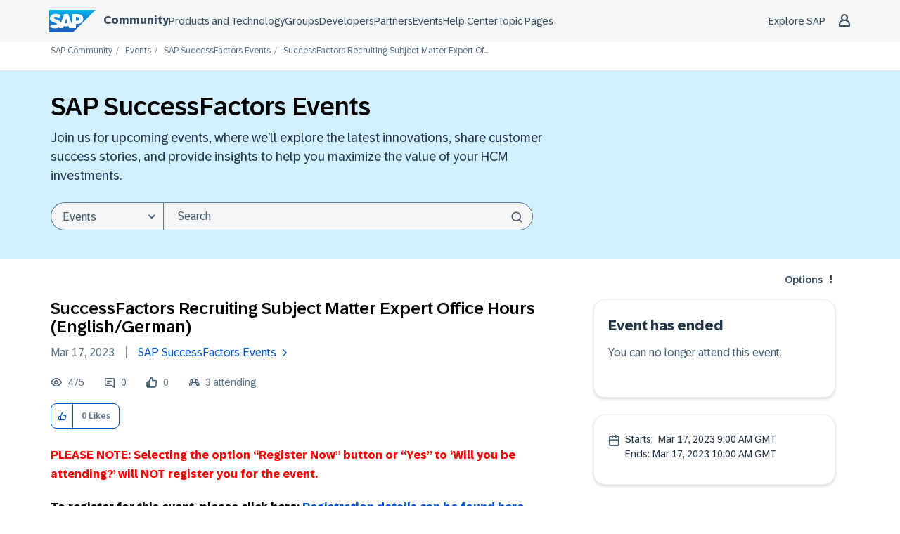

--- FILE ---
content_type: text/javascript;charset=UTF-8
request_url: https://community.sap.com/t5/scripts/A8EA2DB68AD3C8A6251637E897498E34/lia-scripts-angularjsModules-min.js
body_size: 120538
content:
/*

 lodash 3.10.1 (Custom Build) lodash.com/license | Underscore.js 1.8.3 underscorejs.org/LICENSE
 Build: `lodash include="debounce,throttle,noConflict,escape,unescape,get,has,isEmpty,map,findKey,uniq,sortByOrder,reduce,flatten,toArray,keys,kebabCase,isEqual,difference,pluck,filter,values,min,max,set,find"`
*/
(function(d){var b="function"===typeof Symbol&&"symbol"===typeof Symbol.iterator?function(d){return typeof d}:function(d){return d&&"function"===typeof Symbol&&d.constructor===Symbol&&d!==Symbol.prototype?"symbol":typeof d};d.module("li.services.utils.lodash-utils",[]).factory("$liLodashUtils",["$window",function(d){(function(){function d(a,d,c){if(d!==d){a:{d=a.length;for(c+=-1;++c<d;){var b=a[c];if(b!==b){a=c;break a}}a=-1}return a}--c;for(b=a.length;++c<b;)if(a[c]===d)return c;return-1}function a(a){return null==
a?"":a+""}function c(a){return Pb[a]}function k(a){return Qb[a]}function e(a){return!!a&&"object"==("undefined"===typeof a?"undefined":b(a))}function g(a){return Rb[a]}function f(){}function t(a){var d=a?a.length:0;for(this.data={hash:vb(null),set:new wb};d--;)this.push(a[d])}function m(a,d){a=a.data;return("string"==typeof d||w(d)?a.set.has(d):a.hash[d])?0:-1}function r(a,d){var c=-1,b=a.length;for(d||(d=Array(b));++c<b;)d[c]=a[c];return d}function p(a,d){for(var c=-1,b=a.length;++c<b&&!1!==d(a[c],
c,a););return a}function h(a,d){for(var c=-1,b=a.length,e=-1,f=[];++c<b;){var k=a[c];d(k,c,a)&&(f[++e]=k)}return f}function y(a,d){for(var c=-1,b=a.length,e=Array(b);++c<b;)e[c]=d(a[c],c,a);return e}function v(a,d){for(var c=-1,b=a.length;++c<b;)if(d(a[c],c,a))return!0;return!1}function x(a,d){if(null==d)var c=a;else{c=Aa(d);a||(a={});for(var b=-1,e=c.length;++b<e;){var f=c[b];a[f]=d[f]}c=a}return c}function z(a,d,c){var e="undefined"===typeof a?"undefined":b(a);return"function"==e?d===Q?a:V(a,d,
c):null==a?cb:"object"==e?K(a):d===Q?xb(a):M(a,d)}function B(a,d,c,b,e,f,k){var g;if(c&&(g=e?c(a,b,e):c(a)),g!==Q)return g;if(!w(a))return a;if(b=la(a)){if(g=ua(a),!d)return r(a,g)}else{var m=Ba.call(a),t=m==La;if(m!=wa&&m!=Ma&&(!t||e))return Z[m]?ja(a,m,d):e?a:{};if(db(a))return e?a:{};if(g=ya(t?{}:a),!d)return x(g,a)}f||(f=[]);k||(k=[]);for(e=f.length;e--;)if(f[e]==a)return k[e];return f.push(a),k.push(g),(b?p:G)(a,function(b,e){g[e]=B(b,d,c,e,a,f,k)}),g}function A(a,d,c,b){var e=b,f=e;return Na(a,
function(a,k,g){k=+d(a,k,g);(c(k,e)||k===b&&k===f)&&(e=k,f=a)}),f}function F(a,d){var c=[];return Na(a,function(a,b,e){d(a,b,e)&&c.push(a)}),c}function C(a,d,c,b){var e;return c(a,function(a,c,f){return d(a,c,f)?(e=b?c:a,!1):void 0}),e}function q(a,d,c,b){b||(b=[]);for(var f=-1,k=a.length;++f<k;){var g=a[f];if(e(g)&&oa(g)&&(c||la(g)||Ca(g)))if(d)q(g,d,c,b);else for(var m=b,p=-1,r=g.length,t=m.length;++p<r;)m[t+p]=g[p];else c||(b[b.length]=g)}return b}function G(a,d){return Sb(a,d,Aa)}function N(a,
d,c){if(null!=a){a=fa(a);c!==Q&&c in a&&(d=[c]);c=0;for(var b=d.length;null!=a&&c<b;)a=fa(a)[d[c++]];return c&&c==b?a:Q}}function D(a,d,c,b,f,k){if(a===d)a=!0;else if(null==a||null==d||!w(a)&&!e(d))a=a!==a&&d!==d;else a:{var g=D,m=la(a),p=la(d),r=Ia,t=Ia;m||(r=Ba.call(a),r==Ma?r=wa:r!=wa&&(m=Ea(a)));p||(t=Ba.call(d),t==Ma?t=wa:t!=wa&&Ea(d));var h=r==wa&&!db(a);p=t==wa&&!db(d);t=r==t;if(!t||m||h)if(!b&&(r=h&&va.call(a,"__wrapped__"),p=p&&va.call(d,"__wrapped__"),r||p))a=g(r?a.value():a,p?d.value():
d,c,b,f,k);else if(t){f||(f=[]);k||(k=[]);for(r=f.length;r--;)if(f[r]==a){a=k[r]==d;break a}f.push(a);k.push(d);a=(m?ha:na)(a,d,g,c,b,f,k);f.pop();k.pop()}else a=!1;else a=da(a,d,r)}return a}function I(a,d){var c=d.length,b=c;if(null==a)return!b;for(a=fa(a);c--;){var e=d[c];if(e[2]?e[1]!==a[e[0]]:!(e[0]in a))return!1}for(;++c<b;){e=d[c];var f=e[0],k=a[f],g=e[1];if(e[2]){if(k===Q&&!(f in a))return!1}else if(e=Q,e===Q?!D(g,k,void 0,!0):!e)return!1}return!0}function J(a,d){var c=-1,b=oa(a)?Array(a.length):
[];return Na(a,function(a,e,f){b[++c]=d(a,e,f)}),b}function K(a){var d=aa(a);if(1==d.length&&d[0][2]){var c=d[0][0],b=d[0][1];return function(a){return null==a?!1:(a=fa(a),a[c]===b&&(b!==Q||c in a))}}return function(a){return I(a,d)}}function M(a,d){var c=la(a),b=L(a)&&d===d&&!w(d),e=a+"";return a=ia(a),function(f){if(null==f)return!1;var k=e;if(f=fa(f),!(!c&&b||k in f)){if(f=1==a.length?f:N(f,T(a)),null==f)return!1;k=za(a);f=fa(f)}return f[k]===d?d!==Q||k in f:D(d,f[k],Q,!0)}}function H(a){return function(d){return null==
d?Q:fa(d)[a]}}function R(a){var d=a+"";return a=ia(a),function(c){return N(c,a,d)}}function P(a,d,c,b,e){return e(a,function(a,e,f){c=b?(b=!1,a):d(c,a,e,f)}),c}function T(a){var d=0,c=-1,b=-1,e=a.length;d=null==d?0:+d||0;0>d&&(d=-d>e?0:e+d);c=c===Q||c>e?e:+c||0;0>c&&(c+=e);e=d>c?0:c-d>>>0;d>>>=0;for(c=Array(e);++b<e;)c[b]=a[b+d];return c}function O(a,d){var c=a.length;for(a.sort(d);c--;)a[c]=a[c].c;return a}function ka(a,d,c){var b=W(),e=-1;return d=y(d,function(a){return b(a)}),a=J(a,function(a){return{a:y(d,
function(d){return d(a)}),b:++e,c:a}}),O(a,function(a,d){a:{var b=-1;for(var e=a.a,f=d.a,k=e.length,g=c.length;++b<k;){b:{var m=e[b];var r=f[b];if(m!==r){var p=null===m,t=m===Q,h=m===m,v=null===r,u=r===Q,l=r===r;if(m>r&&!v||!h||p&&!u&&l||t&&l){m=1;break b}if(m<r&&!p||!l||v&&!t&&h||u&&h){m=-1;break b}}m=0}if(m){if(b>=g){b=m;break a}b=c[b];b=m*("asc"===b||!0===b?1:-1);break a}}b=a.b-d.b}return b})}function V(a,d,c){if("function"!=typeof a)return cb;if(d===Q)return a;switch(c){case 1:return function(c){return a.call(d,
c)};case 3:return function(c,b,e){return a.call(d,c,b,e)};case 4:return function(c,b,e,f){return a.call(d,c,b,e,f)};case 5:return function(c,b,e,f,k){return a.call(d,c,b,e,f,k)}}return function(){return a.apply(d,arguments)}}function E(a){var d=new Tb(a.byteLength);return(new yb(d)).set(new yb(a)),d}function X(a,d){return function(c,b,e){if(e&&pa(c,b,e)&&(b=Q),b=W(b,e,3),1==b.length){la(c)||(c=null==c?[]:oa(c)?f.support.unindexedChars&&ma(c)?c.split(""):w(c)?c:Object(c):zb(c));e=c;for(var k=b,g=-1,
m=e.length,r=d,p=r;++g<m;){var t=e[g],h=+k(t);a(h,r)&&(r=h,p=t)}if(e=p,!c.length||e!==d)return e}return A(c,b,a,d)}}function ha(a,d,c,b,e,f,k){var g=-1,m=a.length,r=d.length;if(m!=r&&(!e||r<=m))return!1;for(;++g<m;){var p=a[g];r=d[g];var t=b?b(e?r:p,e?p:r,g):Q;if(t!==Q){if(t)continue;return!1}if(e){if(!v(d,function(a){return p===a||c(p,a,b,e,f,k)}))return!1}else if(p!==r&&!c(p,r,b,e,f,k))return!1}return!0}function da(a,d,c){switch(c){case Oa:case Pa:return+a==+d;case Qa:return a.name==d.name&&a.message==
d.message;case Ra:return a!=+a?d!=+d:a==+d;case Sa:case Fa:return a==d+""}return!1}function na(a,d,c,b,e,f,k){var g=Aa(a),m=g.length,r=Aa(d).length;if(m!=r&&!e)return!1;for(r=m;r--;){var p=g[r];if(!(e?p in d:va.call(d,p)))return!1}for(var t=e;++r<m;){p=g[r];var h=a[p],v=d[p],u=b?b(e?v:h,e?h:v,p):Q;if(u===Q?!c(h,v,b,e,f,k):!u)return!1;t||(t="constructor"==p)}return t||(c=a.constructor,b=d.constructor,!(c!=b&&"constructor"in a&&"constructor"in d)||"function"==typeof c&&c instanceof c&&"function"==typeof b&&
b instanceof b)?!0:!1}function W(a,d,c){var b=f.callback||eb;b=b===eb?z:b;return c?b(a,d,c):b}function U(){var a=f.indexOf||qa;return a===qa?d:a}function aa(a){a=Ta(a);for(var d=a.length;d--;){var c=a[d][1];a[d][2]=c===c&&!w(c)}return a}function ba(a,d){a=null==a?Q:a[d];return Ga(a)?a:Q}function ua(a){var d=a.length,c=new a.constructor(d);return d&&"string"==typeof a[0]&&va.call(a,"index")&&(c.index=a.index,c.input=a.input),c}function ya(a){return a=a.constructor,"function"==typeof a&&a instanceof
a||(a=Object),new a}function ja(a,d,c){var b=a.constructor;switch(d){case Ab:return E(a);case Oa:case Pa:return new b(+a);case fb:case gb:case hb:case ib:case jb:case kb:case lb:case mb:case nb:return b instanceof b&&(b=xa[d]),d=a.buffer,new b(c?E(d):d,a.byteOffset,a.length);case Ra:case Fa:return new b(a);case Sa:var e=new b(a.source,Ub.exec(a));e.lastIndex=a.lastIndex}return e}function oa(a){return null!=a&&ea(Bb(a))}function sa(a,d){return a="number"==typeof a||Vb.test(a)?+a:-1,d=null==d?Fb:d,
-1<a&&0==a%1&&a<d}function pa(a,d,c){if(!w(c))return!1;var e="undefined"===typeof d?"undefined":b(d);return("number"==e?oa(c)&&sa(d,c.length):"string"==e&&d in c)?(d=c[d],a===a?a===d:d!==d):!1}function L(a,d){var c="undefined"===typeof a?"undefined":b(a);return"string"==c&&Wb.test(a)||"number"==c?!0:la(a)?!1:!Xb.test(a)||null!=d&&a in fa(d)}function ea(a){return"number"==typeof a&&-1<a&&0==a%1&&a<=Fb}function Y(a){for(var d=Ua(a),c=d.length,b=c&&a.length,e=!!b&&ea(b)&&(la(a)||Ca(a)||ma(a)),f=-1,k=
[];++f<c;){var g=d[f];(e&&sa(g,b)||va.call(a,g))&&k.push(g)}return k}function fa(a){if(f.support.unindexedChars&&ma(a)){for(var d=-1,c=a.length,b=Object(a);++d<c;)b[d]=a.charAt(d);return b}return w(a)?a:Object(a)}function ia(d){if(la(d))return d;var c=[];return a(d).replace(Yb,function(a,d,b,e){c.push(b?e.replace(Zb,"$1"):d||a)}),c}function qa(a,c,b){var e=a?a.length:0;if(!e)return-1;if("number"==typeof b)b=0>b?ob(e+b,0):b;else if(b){b=0;var f=a?a.length:b;if("number"!=typeof c||c!==c||f>$b){f=cb;
b=f(c);for(var k=0,g=a?a.length:0,m=b!==b,r=null===b,p=b===Q;k<g;){var t=ac((k+g)/2),h=f(a[t]),v=h!==Q,u=h===h;(m?u:r?u&&v&&null!=h:p?u&&v:null==h?0:h<b)?k=t+1:g=t}b=bc(g,cc)}else{for(;b<f;)k=b+f>>>1,g=a[k],g<c&&null!==g?b=k+1:f=k;b=f}return b<e&&(c===c?c===a[b]:a[b]!==a[b])?b:-1}return d(a,c,b||0)}function za(a){var d=a?a.length:0;return d?a[d-1]:Q}function pb(a,c,b,e){if(!a||!a.length)return[];null!=c&&"boolean"!=typeof c&&(e=b,b=pa(a,c,e)?Q:c,c=!1);var f=W();if((null!=b||f!==z)&&(b=f(b,e,3)),c&&
U()===d){c=b;var k;b=-1;e=a.length;f=-1;for(var g=[];++b<e;){var r=a[b],p=c?c(r,b,a):r;b&&k===p||(k=p,g[++f]=r)}a=g}else{k=b;c=-1;b=U();e=a.length;r=(g=(f=b===d)&&e>=Ja)&&vb&&wb?new t(void 0):null;p=[];r?(b=m,f=!1):(g=!1,r=k?[]:p);a:for(;++c<e;){var h=a[c],v=k?k(h,c,a):h;if(f&&h===h){for(var u=r.length;u--;)if(r[u]===v)continue a;k&&r.push(v);p.push(h)}else 0>b(r,v,0)&&((k||g)&&r.push(v),p.push(h))}a=p}return a}function Va(a,d,c){var b=la(a)?h:F;return d=W(d,c,3),b(a,d)}function Wa(a,d,c){var b=la(a)?
y:J;return d=W(d,c,3),b(a,d)}function Xa(a,d,c){function b(d,c){c&&clearTimeout(c);m=h=v=Q;d&&(u=qb(),r=a.apply(t,g),h||m||(g=t=Q))}function e(){var a=d-(qb()-p);0>=a||a>d?b(v,m):h=setTimeout(e,a)}function f(){b(q,h)}function k(){if(g=arguments,p=qb(),t=this,v=q&&(h||!x),!1===l)var c=x&&!h;else{m||x||(u=p);var b=l-(p-u),k=0>=b||b>l;k?(m&&(m=clearTimeout(m)),u=p,r=a.apply(t,g)):m||(m=setTimeout(f,b))}return k&&h?h=clearTimeout(h):h||d===l||(h=setTimeout(e,d)),c&&(k=!0,r=a.apply(t,g)),!k||h||m||(g=
t=Q),r}var g,m,r,p,t,h,v,u=0,l=!1,q=!0;if("function"!=typeof a)throw new TypeError(Cb);if(d=0>d?0:+d||0,!0===c){var x=!0;q=!1}else w(c)&&(x=!!c.leading,l="maxWait"in c&&ob(+c.maxWait||0,d),q="trailing"in c?!!c.trailing:q);return k.cancel=function(){h&&clearTimeout(h);m&&clearTimeout(m);u=0;m=h=v=Q},k}function Ya(a,d){if("function"!=typeof a)throw new TypeError(Cb);return d=ob(d===Q?a.length-1:+d||0,0),function(){for(var c=arguments,b=-1,e=ob(c.length-d,0),f=Array(e);++b<e;)f[b]=c[d+b];switch(d){case 0:return a.call(this,
f);case 1:return a.call(this,c[0],f);case 2:return a.call(this,c[0],c[1],f)}e=Array(d+1);for(b=-1;++b<d;)e[b]=c[b];return e[d]=f,a.apply(this,e)}}function rb(a,d){return a>d}function Ca(a){return e(a)&&oa(a)&&va.call(a,"callee")&&!sb.call(a,"callee")}function Za(a,d,c,b){return b=(c="function"==typeof c?V(c,b,3):Q)?c(a,d):Q,b===Q?D(a,d,c):!!b}function Da(a){return w(a)&&Ba.call(a)==La}function w(a){var d="undefined"===typeof a?"undefined":b(a);return!!a&&("object"==d||"function"==d)}function Ga(a){return null==
a?!1:Da(a)?Gb.test(Hb.call(a)):e(a)&&(db(a)?Gb:dc).test(a)}function ma(a){return"string"==typeof a||e(a)&&Ba.call(a)==Fa}function Ea(a){return e(a)&&ea(a.length)&&!!ca[Ba.call(a)]}function S(a,d){return a<d}function Ua(a){if(null==a)return[];w(a)||(a=Object(a));var d=a.length,c=f.support;d=d&&ea(d)&&(la(a)||Ca(a)||ma(a))&&d||0;var b=a.constructor,e=-1;b=Da(b)&&b.prototype||Ka;for(var k=b===a,g=Array(d),m=0<d,r=c.enumErrorProps&&(a===tb||a instanceof Error),p=c.enumPrototypes&&Da(a);++e<d;)g[e]=e+
"";for(var t in a)p&&"prototype"==t||r&&("message"==t||"name"==t)||m&&sa(t,d)||"constructor"==t&&(k||!va.call(a,t))||g.push(t);if(c.nonEnumShadows&&a!==Ka)for(d=a===ec?Fa:a===tb?Qa:Ba.call(a),c=ta[d]||ta[wa],d==wa&&(b=Ka),d=Db.length;d--;)t=Db[d],e=c[t],k&&e||(e?!va.call(a,t):a[t]===b[t])||g.push(t);return g}function Ta(a){a=fa(a);for(var d=-1,c=Aa(a),b=c.length,e=Array(b);++d<b;){var f=c[d];e[d]=[f,a[f]]}return e}function zb(a){for(var d=Aa(a),c=-1,b=d.length,e=Array(b);++c<b;)e[c]=a[d[c]];return e}
function Ha(d){return(d=a(d))&&d.replace(fc,c).replace(gc,"")}function Ib(d,c,b){return b&&pa(d,c,b)&&(c=Q),d=a(d),d.match(c||hc)||[]}function eb(a,d,c){return c&&pa(a,d,c)&&(d=Q),e(a)?Jb(a):z(a,d)}function cb(a){return a}function Jb(a){return K(B(a,!0))}function xb(a){return L(a)?H(a):R(a)}var Q,Ja=200,Cb="Expected a function",Ma="[object Arguments]",Ia="[object Array]",Oa="[object Boolean]",Pa="[object Date]",Qa="[object Error]",La="[object Function]",Ra="[object Number]",wa="[object Object]",Sa=
"[object RegExp]",Fa="[object String]",Ab="[object ArrayBuffer]",fb="[object Float32Array]",gb="[object Float64Array]",hb="[object Int8Array]",ib="[object Int16Array]",jb="[object Int32Array]",kb="[object Uint8Array]",lb="[object Uint8ClampedArray]",mb="[object Uint16Array]",nb="[object Uint32Array]",Kb=/&(?:amp|lt|gt|quot|#39|#96);/g,Lb=/[&<>"'`]/g,ic=RegExp(Kb.source),jc=RegExp(Lb.source),Xb=/\.|\[(?:[^[\]]*|(["'])(?:(?!\1)[^\n\\]|\\.)*?\1)\]/,Wb=/^\w*$/,Yb=/[^.[\]]+|\[(?:(-?\d+(?:\.\d+)?)|(["'])((?:(?!\2)[^\n\\]|\\.)*?)\2)\]/g,
gc=/[\u0300-\u036f\ufe20-\ufe23]/g,Zb=/\\(\\)?/g,Ub=/\w*$/,dc=/^\[object .+?Constructor\]$/,Vb=/^\d+$/,fc=/[\xc0-\xd6\xd8-\xde\xdf-\xf6\xf8-\xff]/g,hc=/[A-Z\xc0-\xd6\xd8-\xde]+(?=[A-Z\xc0-\xd6\xd8-\xde][a-z\xdf-\xf6\xf8-\xff]+)|[A-Z\xc0-\xd6\xd8-\xde]?[a-z\xdf-\xf6\xf8-\xff]+|[A-Z\xc0-\xd6\xd8-\xde]+|[0-9]+/g,Db="constructor hasOwnProperty isPrototypeOf propertyIsEnumerable toLocaleString toString valueOf".split(" "),ca={};ca[fb]=ca[gb]=ca[hb]=ca[ib]=ca[jb]=ca[kb]=ca[lb]=ca[mb]=ca[nb]=!0;ca[Ma]=ca[Ia]=
ca[Ab]=ca[Oa]=ca[Pa]=ca[Qa]=ca[La]=ca["[object Map]"]=ca[Ra]=ca[wa]=ca[Sa]=ca["[object Set]"]=ca[Fa]=ca["[object WeakMap]"]=!1;var Z={};Z[Ma]=Z[Ia]=Z[Ab]=Z[Oa]=Z[Pa]=Z[fb]=Z[gb]=Z[hb]=Z[ib]=Z[jb]=Z[Ra]=Z[wa]=Z[Sa]=Z[Fa]=Z[kb]=Z[lb]=Z[mb]=Z[nb]=!0;Z[Qa]=Z[La]=Z["[object Map]"]=Z["[object Set]"]=Z["[object WeakMap]"]=!1;var Pb={"\u00c0":"A","\u00c1":"A","\u00c2":"A","\u00c3":"A","\u00c4":"A","\u00c5":"A","\u00e0":"a","\u00e1":"a","\u00e2":"a","\u00e3":"a","\u00e4":"a","\u00e5":"a","\u00c7":"C","\u00e7":"c",
"\u00d0":"D","\u00f0":"d","\u00c8":"E","\u00c9":"E","\u00ca":"E","\u00cb":"E","\u00e8":"e","\u00e9":"e","\u00ea":"e","\u00eb":"e","\u00cc":"I","\u00cd":"I","\u00ce":"I","\u00cf":"I","\u00ec":"i","\u00ed":"i","\u00ee":"i","\u00ef":"i","\u00d1":"N","\u00f1":"n","\u00d2":"O","\u00d3":"O","\u00d4":"O","\u00d5":"O","\u00d6":"O","\u00d8":"O","\u00f2":"o","\u00f3":"o","\u00f4":"o","\u00f5":"o","\u00f6":"o","\u00f8":"o","\u00d9":"U","\u00da":"U","\u00db":"U","\u00dc":"U","\u00f9":"u","\u00fa":"u","\u00fb":"u",
"\u00fc":"u","\u00dd":"Y","\u00fd":"y","\u00ff":"y","\u00c6":"Ae","\u00e6":"ae","\u00de":"Th","\u00fe":"th","\u00df":"ss"},Qb={"\x26":"\x26amp;","\x3c":"\x26lt;","\x3e":"\x26gt;",'"':"\x26quot;","'":"\x26#39;","`":"\x26#96;"},Rb={"\x26amp;":"\x26","\x26lt;":"\x3c","\x26gt;":"\x3e","\x26quot;":'"',"\x26#39;":"'","\x26#96;":"`"},ub={"function":!0,object:!0},$a=ub["undefined"===typeof exports?"undefined":b(exports)]&&exports&&!exports.nodeType&&exports,ab=ub["undefined"===typeof module?"undefined":b(module)]&&
module&&!module.nodeType&&module,kc=ub["undefined"===typeof self?"undefined":b(self)]&&self&&self.Object&&self,Mb=ub["undefined"===typeof window?"undefined":b(window)]&&window&&Object&&window,lc=ab&&ab.exports===$a&&$a,ra=$a&&ab&&"object"==("undefined"===typeof global?"undefined":b(global))&&global&&global.Object&&global||Mb!==(this&&this.window)&&Mb||kc||this,db=function(){try{Object("[object Object]")}catch(yc){return function(){return!1}}return function(a){return"function"!=typeof a.toString&&
"string"==typeof(a+"")}}(),mc=Array.prototype,tb=Error.prototype,Ka=Object.prototype,ec=String.prototype,Hb=Function.prototype.toString,va=Ka.hasOwnProperty,Ba=Ka.toString,nc=ra._,Gb=RegExp("^"+Hb.call(va).replace(/[\\^$.*+?()[\]{}|]/g,"\\$\x26").replace(/hasOwnProperty|(function).*?(?=\\\()| for .+?(?=\\\])/g,"$1.*?")+"$"),Tb=ra.ArrayBuffer,sb=Ka.propertyIsEnumerable,wb=ba(ra,"Set"),oc=mc.splice,yb=ra.Uint8Array,vb=ba(Object,"create"),ac=Math.floor,pc=ba(Array,"isArray"),Nb=ba(Object,"keys"),ob=
Math.max,bc=Math.min,qc=ba(Date,"now"),rc=Number.NEGATIVE_INFINITY,sc=Number.POSITIVE_INFINITY,cc=4294967294,$b=2147483647,Fb=9007199254740991,xa={};xa[fb]=ra.Float32Array;xa[gb]=ra.Float64Array;xa[hb]=ra.Int8Array;xa[ib]=ra.Int16Array;xa[jb]=ra.Int32Array;xa[kb]=yb;xa[lb]=ra.Uint8ClampedArray;xa[mb]=ra.Uint16Array;xa[nb]=ra.Uint32Array;var ta={};ta[Ia]=ta[Pa]=ta[Ra]={constructor:!0,toLocaleString:!0,toString:!0,valueOf:!0};ta[Oa]=ta[Fa]={constructor:!0,toString:!0,valueOf:!0};ta[Qa]=ta[La]=ta[Sa]=
{constructor:!0,toString:!0};ta[wa]={constructor:!0};p(Db,function(a){for(var d in ta)if(va.call(ta,d)){var c=ta[d];c[a]=va.call(c,a)}});var bb=f.support={};!function(a){function d(){this.x=a}var c={0:a,length:a},b=[];d.prototype={valueOf:a,y:a};for(var e in new d)b.push(e);bb.enumErrorProps=sb.call(tb,"message")||sb.call(tb,"name");bb.enumPrototypes=sb.call(d,"prototype");bb.nonEnumShadows=!/valueOf/.test(b);bb.spliceObjects=(oc.call(c,0,1),!c[0]);bb.unindexedChars="xx"!="x"+Object("x")[0]}(1,0);
var Na=function(a,d){return function(c,b){var e=c?Bb(c):0;if(!ea(e))return a(c,b);for(var f=d?e:-1,k=fa(c);(d?f--:++f<e)&&!1!==b(k[f],f,k););return c}}(G),Sb=function(a){return function(d,c,b){var e=fa(d);b=b(d);for(var f=b.length,k=a?f:-1;a?k--:++k<f;){var g=b[k];if(!1===c(e[g],g,e))break}return d}}(),Bb=H("length"),tc=Ya(function(a,c){if(e(a)&&oa(a)){c=q(c,!1,!0);var b=a?a.length:0,f=[];if(b){var k=-1,g=U(),r=g===d,p=r&&c.length>=Ja&&vb&&wb?new t(c):null,h=c.length;p&&(g=m,r=!1,c=p);a:for(;++k<
b;)if(p=a[k],r&&p===p){for(var v=h;v--;)if(c[v]===p)continue a;f.push(p)}else 0>g(c,p,0)&&f.push(p)}c=f}else c=[];return c}),Ob=function(a,d){return function(c,b,e){if(b=W(b,e,3),la(c)){a:{e=c.length;for(var f=d?e:-1;d?f--:++f<e;)if(b(c[f],f,c)){b=f;break a}b=-1}return-1<b?c[b]:Q}return C(c,b,a)}}(Na),Eb=function(a,d){return function(c,b,e,f){var k=3>arguments.length;return"function"==typeof b&&f===Q&&la(c)?a(c,b,e,k):P(c,W(b,f,4),e,k,d)}}(function(a,d,c,b){var e=-1,f=a.length;for(b&&f&&(c=a[++e]);++e<
f;)c=d(c,a[e],e,a);return c},Na),qb=qc||function(){return(new Date).getTime()},la=pc||function(a){return e(a)&&ea(a.length)&&Ba.call(a)==Ia},uc=function(a){return function(d,c,b){return c=W(c,b,3),C(d,c,a,!0)}}(G),Aa=Nb?function(a){var d=null==a?Q:a.constructor;return"function"==typeof d&&d.prototype===a||("function"==typeof a?f.support.enumPrototypes:oa(a))?Y(a):w(a)?Nb(a):[]}:Y,vc=function(a){return function(d){var c=-1;d=Ib(Ha(d));for(var b=d.length,e="";++c<b;)e=a(e,d[c],c);return e}}(function(a,
d,c){return a+(c?"-":"")+d.toLowerCase()}),wc=X(rb,rc),xc=X(S,sc);t.prototype.push=function(a){var d=this.data;"string"==typeof a||w(a)?d.set.add(a):d.hash[a]=!0};f.callback=eb;f.debounce=Xa;f.difference=tc;f.filter=Va;f.flatten=function(a,d,c){var b=a?a.length:0;return c&&pa(a,d,c)&&(d=!1),b?q(a,d):[]};f.keys=Aa;f.keysIn=Ua;f.map=Wa;f.matches=Jb;f.pairs=Ta;f.pluck=function(a,d){return Wa(a,xb(d))};f.property=xb;f.restParam=Ya;f.set=function(a,d,c){if(null==a)return a;var b=d+"";d=null!=a[b]||L(d,
a)?[b]:ia(d);b=-1;for(var e=d.length,f=e-1,k=a;null!=k&&++b<e;){var g=d[b];w(k)&&(b==f?k[g]=c:null==k[g]&&(k[g]=sa(d[b+1])?[]:{}));k=k[g]}return a};f.sortByOrder=function(a,d,c,b){return null==a?[]:(b&&pa(d,c,b)&&(c=Q),la(d)||(d=null==d?[]:[d]),la(c)||(c=null==c?[]:[c]),ka(a,d,c))};f.throttle=function(a,d,c){var b=!0,e=!0;if("function"!=typeof a)throw new TypeError(Cb);return!1===c?b=!1:w(c)&&(b="leading"in c?!!c.leading:b,e="trailing"in c?!!c.trailing:e),Xa(a,d,{leading:b,maxWait:+d,trailing:e})};
f.toArray=function(a){var d=a?Bb(a):0;return ea(d)?d?f.support.unindexedChars&&ma(a)?a.split(""):r(a):[]:zb(a)};f.uniq=pb;f.values=zb;f.collect=Wa;f.iteratee=eb;f.select=Va;f.unique=pb;f.deburr=Ha;f.escape=function(d){return(d=a(d))&&jc.test(d)?d.replace(Lb,k):d};f.find=Ob;f.findKey=uc;f.get=function(a,d,c){return a=null==a?Q:N(a,ia(d),d+""),a===Q?c:a};f.gt=rb;f.has=function(a,d){if(null==a)return!1;var c=va.call(a,d);if(!c&&!L(d)){if(d=ia(d),a=1==d.length?a:N(a,T(d)),null==a)return!1;d=za(d);c=va.call(a,
d)}return c||ea(a.length)&&sa(d,a.length)&&(la(a)||Ca(a)||ma(a))};f.identity=cb;f.indexOf=qa;f.isArguments=Ca;f.isArray=la;f.isEmpty=function(a){return null==a?!0:oa(a)&&(la(a)||ma(a)||Ca(a)||e(a)&&Da(a.splice))?!a.length:!Aa(a).length};f.isEqual=Za;f.isFunction=Da;f.isNative=Ga;f.isObject=w;f.isString=ma;f.isTypedArray=Ea;f.kebabCase=vc;f.last=za;f.lt=S;f.max=wc;f.min=xc;f.noConflict=function(){return ra._=nc,this};f.now=qb;f.reduce=Eb;f.unescape=function(d){return(d=a(d))&&ic.test(d)?d.replace(Kb,
g):d};f.words=Ib;f.eq=Za;f.detect=Ob;f.foldl=Eb;f.inject=Eb;f.VERSION="3.10.1";"function"==typeof define&&"object"==b(define.amd)&&define.amd?(ra._=f,define(function(){return f})):$a&&ab?lc?(ab.exports=f)._=f:$a._=f:ra._=f}).call(this);d=d._.noConflict();return{debounce:d.debounce,throttle:d.throttle,noConflict:d.noConflict,escape:d.escape,unescape:d.unescape,get:d.get,set:d.set,has:d.has,isEmpty:d.isEmpty,map:d.map,findKey:d.findKey,find:d.find,uniq:d.uniq,sortByOrder:d.sortByOrder,reduce:d.reduce,
flatten:d.flatten,toArray:d.toArray,keys:d.keys,kebabCase:d.kebabCase,isEqual:d.isEqual,difference:d.difference,pluck:d.pluck,filter:d.filter,values:d.values,min:d.min,max:d.max}}])})(window.LITHIUM&&LITHIUM.angular||angular);(function(d){d.module("li.services.community.context-manager",["li.services.utils.lodash-utils"]).factory("$liContextManager",["$liLodashUtils","$window",function(b,h){function l(a){return"nodeType"===a?"type":a.replace(/([A-Z])/g,function(a){return"_"+a.toLowerCase()})}function a(c){if(void 0===c)return{};if(d.isObject(c)){if(d.isDate(c))return new Date(c);if(d.isArray(c))return c.map(function(d){return a(d)});var b={},e;for(e in c){var f=l(e);b[f]=a(c[e]);"type"===f&&(b[f]=b[f].toLowerCase())}return b}return c}
var c=b.get(h,"LITHIUM.CommunityJsonObject",{}),k,e,g,f,t,m,r,p,u,y,v,x;return{community:function(){k||(k=a(c.Community));return k},server:function(){e||(e=a(c.Server));return e},config:function(){g||(g=a(c.Config));return g},validation:function(){f||(f=a(c.Validation));return f},coreNode:function(){t||(t=a(c.CoreNode));return t},page:function(){r||(r=a(c.Page));return r},currentUser:function(){m||(m=a(c.User),delete m.settings);return m},currentUserSettings:function(){p||(p=a(c.User&&c.User.settings));
return p},currentUserPolicies:function(){u||(u=a(c.User&&c.User.policies));return u},topLevelNode:function(){y||(y=a(c.TopLevelNode));return y},nodeContainer:function(){v||(v=a(c.NodeContainer));return v},seo:function(){x||(x=a(c.Seo));return x}}}])})(window.LITHIUM&&LITHIUM.angular||angular);(function(d,b){function h(a,d){d=d||{};b.forEach(d,function(a,c){delete d[c]});for(var c in a)!a.hasOwnProperty(c)||"$"===c.charAt(0)&&"$"===c.charAt(1)||(d[c]=a[c]);return d}var l=b.$$minErr("$resource"),a=/^(\.[a-zA-Z_$@][0-9a-zA-Z_$@]*)+$/;b.module("ngResource",["ng"]).info({angularVersion:"1.9.1"}).provider("$resource",function(){var d=/^https?:\/\/\[[^\]]*][^/]*/,k=this;this.defaults={stripTrailingSlashes:!0,cancellable:!1,actions:{get:{method:"GET"},save:{method:"POST"},query:{method:"GET",
isArray:!0},remove:{method:"DELETE"},"delete":{method:"DELETE"}}};this.$get=["$http","$log","$q","$timeout",function(c,g,f,t){function e(a,d){this.template=a;this.defaults=u({},k.defaults,d);this.urlParams={}}var r=b.noop,p=b.forEach,u=b.extend,y=b.copy,v=b.isArray,x=b.isDefined,z=b.isFunction,B=b.isNumber,A=b.$$encodeUriQuery,F=b.$$encodeUriSegment;e.prototype={setUrlParams:function(a,c,b){var e=this,f=b||e.template,k,g,m="",r=e.urlParams=Object.create(null);p(f.split(/\W/),function(a){if("hasOwnProperty"===
a)throw l("badname");!/^\d+$/.test(a)&&a&&(new RegExp("(^|[^\\\\]):"+a+"(\\W|$)")).test(f)&&(r[a]={isQueryParamValue:(new RegExp("\\?.*\x3d:"+a+"(?:\\W|$)")).test(f)})});f=f.replace(/\\:/g,":");f=f.replace(d,function(a){m=a;return""});c=c||{};p(e.urlParams,function(a,d){k=c.hasOwnProperty(d)?c[d]:e.defaults[d];x(k)&&null!==k?(g=a.isQueryParamValue?A(k,!0):F(k),f=f.replace(new RegExp(":"+d+"(\\W|$)","g"),function(a,d){return g+d})):f=f.replace(new RegExp("(/?):"+d+"(\\W|$)","g"),function(a,d,c){return"/"===
c.charAt(0)?c:d+c})});e.defaults.stripTrailingSlashes&&(f=f.replace(/(^|[^/])\/+$/,"$1")||"/");f=f.replace(/\/\.(?=\w+($|\?))/,".");a.url=m+f.replace(/\/(\\|%5C)\./,"/.");p(c,function(d,c){e.urlParams[c]||(a.params=a.params||{},a.params[c]=d)})}};return function(d,m,G,F){function q(d,c){var e={};c=u({},m,c);p(c,function(c,f){z(c)&&(c=c(d));if(c&&c.charAt&&"@"===c.charAt(0)){var k=d;c=c.substr(1);if(null==c||""===c||"hasOwnProperty"===c||!a.test("."+c))throw l("badmember",c);c=c.split(".");for(var g=
0,m=c.length;g<m&&b.isDefined(k);g++){var r=c[g];k=null!==k?k[r]:void 0}}else k=c;e[f]=k});return e}function C(a){return a.resource}function A(a){h(a||{},this)}var N=new e(d,F);G=u({},k.defaults.actions,G);A.prototype.toJSON=function(){var a=u({},this);delete a.$promise;delete a.$resolved;delete a.$cancelRequest;return a};p(G,function(a,d){var b=!0===a.hasBody||!1!==a.hasBody&&/^(POST|PUT|PATCH)$/i.test(a.method),e=a.timeout,k=x(a.cancellable)?a.cancellable:N.defaults.cancellable;e&&!B(e)&&(g.debug("ngResource:\n  Only numeric values are allowed as `timeout`.\n  Promises are not supported in $resource, because the same value would be used for multiple requests. If you are looking for a way to cancel requests, you should use the `cancellable` option."),
delete a.timeout,e=null);A[d]=function(g,m,x,B){function G(a){Y.catch(r);null!==V&&V.resolve(a)}var F={};switch(arguments.length){case 4:var E=B;var T=x;case 3:case 2:if(z(m)){if(z(g)){T=g;E=m;break}T=m;E=x}else{F=g;var P=m;T=x;break}case 1:z(g)?T=g:b?P=g:F=g;break;case 0:break;default:throw l("badargs",arguments.length);}var I=this instanceof A,O=I?P:a.isArray?[]:new A(P),R={},D=a.interceptor&&a.interceptor.request||void 0,J=a.interceptor&&a.interceptor.requestError||void 0,K=a.interceptor&&a.interceptor.response||
C,H=a.interceptor&&a.interceptor.responseError||f.reject,ka=T?function(a){T(a,ea.headers,ea.status,ea.statusText)}:void 0;E=E||void 0;var V,M,ea;p(a,function(a,d){switch(d){default:R[d]=y(a);case "params":case "isArray":case "interceptor":case "cancellable":}});!I&&k&&(V=f.defer(),R.timeout=V.promise,e&&(M=t(V.resolve,e)));b&&(R.data=P);N.setUrlParams(R,u({},q(P,a.params||{}),F),a.url);var Y=f.resolve(R).then(D).catch(J).then(c);Y=Y.then(function(c){var b=c.data;if(b){if(v(b)!==!!a.isArray)throw l("badcfg",
d,a.isArray?"array":"object",v(b)?"array":"object",R.method,R.url);if(a.isArray)O.length=0,p(b,function(a){"object"===typeof a?O.push(new A(a)):O.push(a)});else{var e=O.$promise;h(b,O);O.$promise=e}}c.resource=O;ea=c;return K(c)},function(a){a.resource=O;ea=a;return H(a)});Y=Y["finally"](function(){O.$resolved=!0;!I&&k&&(O.$cancelRequest=r,t.cancel(M),V=M=R.timeout=null)});Y.then(ka,E);return I?Y:(O.$promise=Y,O.$resolved=!1,k&&(O.$cancelRequest=G),O)};A.prototype["$"+d]=function(a,c,b){z(a)&&(b=
c,c=a,a={});a=A[d].call(this,a,this,c,b);return a.$promise||a}});return A}}]})})(window,window.angular);(function(d){d.module("li.services.rest.rest-manager",["li.services.community.context-manager","ngResource"]).config(["$sceDelegateProvider",function(d){d.resourceUrlWhitelist(["**"])}]).factory("$liRestManagerRetryInterceptor",["$q","$injector","$log","$timeout",function(d,h,l,a){return{responseError:function(c){l.error("$http error",c);if(500<=c.status&&5>c.config.retry)c.config.retry++,l.debug("Retry $http call attempt ["+c.config.retry+"]",c),a(function(){return h.get("$http")(c.config)},500);
else return d.reject(c)}}}]).config(["$httpProvider",function(d){d.interceptors.push("$liRestManagerRetryInterceptor")}]).constant("$liRestManagerConfig",{status:{NOT_FOUND:404,FORBIDDEN:403}}).factory("$liRestManager",["$http","$resource","$q","$liContextManager",function(b,h,l,a){function c(d){return a.server().community_prefix+"/api/2.0"+d}b.defaults.headers.common["Application-Identifier"]=a.server().device_mode;b.defaults.headers.common["Application-Version"]="2.0.0";b.defaults.headers.get=b.defaults.headers.get?
b.defaults.headers.get:{};b.defaults.headers.get["If-Modified-Since"]=(new Date(0)).toUTCString();return{request:function(a,e,g,f,t,m){var k={};d.forEach(e,function(d,c){-1!==a.indexOf(":"+c)?a=a.replace(":"+c,d):k[c]=d});return b({url:c(a),params:k,data:g||null,method:f||"get",cache:t,retry:void 0!==m?m:0,headers:{"Content-Type":"application/json"}}).then(function(a){return a&&a.data?a.data:l.reject(a)})},getFullyQualifiedUrl:c}}])})(window.LITHIUM&&LITHIUM.angular||angular);(function(d){function b(a){function c(a,d){try{localStorage.setItem(a,d)}catch(f){var c=f&&(22===f.code||1014===f.code&&"NS_ERROR_DOM_QUOTA_REACHED"===f.name)?!0:!1;c&&(localStorage.clear(),localStorage.setItem(a,d))}}return function(b,e){function k(a){var d=f();if(e&&d.length>=e.capacity)for(var c=0;c<d.length;c++){var b=d[c];if(void 0===u.get(b)&&(r(b),!a))break}}function f(){var a=localStorage.getItem(b+"::keys");if(null===a)return[];try{return JSON.parse(a)}catch(x){return a.split(",")}}function t(a){var d=
b+"::keys";0===a.length?localStorage.removeItem(d):c(d,JSON.stringify(a))}function m(a){a=localStorage.getItem(b+"::key::"+a);return(a=d.fromJson(a))&&a.value}function r(a){var d=f(),c=d.indexOf(a);-1<c&&(d.splice(c,1),t(d));localStorage.removeItem(b+"::key::"+a)}function p(){var a=f();d.forEach(a,function(a){localStorage.removeItem(b+"::key::"+a)});localStorage.removeItem(b+"::keys")}var u=a(b,e);if(!h())return u;var l=f();d.forEach(l,function(a){u.put(a,m(a))});k(!0);return{put:function(a,e){if(!d.isUndefined(e)){var g=
u.put(a,e);if(!d.isUndefined(a)){var m=b+"::key::"+a;null===e?r(a):(c(m,d.toJson({value:e})),e=f(),-1===e.indexOf(a)&&(e.push(a),t(e)))}k();return g}},get:u.get,remove:function(a){r(a);u.remove(a)},removeAll:function(){p();u.removeAll()},destroy:u.destroy,info:function(){var a=u.info();a.keys=f();return a}}}}function h(){try{return localStorage.setItem("a","a"),localStorage.removeItem("a"),!0}catch(a){return!1}}function l(a){a.decorator("$cacheFactory",["$delegate",function(a){var d=function(d,c){return c&&
"localStorage"===c.storageMode&&h()?b(a)(d,c):a(d,c)};d.get=a.get;d.info=a.info;return d}])}b.$inject=["$cacheFactory"];l.$inject=["$provide"];d.module("li.services.cache.localstorage-cache-manager",[]).factory("$liLocalstorageCacheManager",b).config(l)})(window.LITHIUM&&LITHIUM.angular||angular);/*
 angular-translate - v2.18.1 - 2018-05-19

 Copyright (c) 2018 The angular-translate team, Pascal Precht; Licensed MIT
*/
!function(d,b){"function"==typeof define&&define.amd?define([],function(){return b()}):"object"==typeof module&&module.exports?module.exports=b():b()}(0,function(){function d(a){var d=a.storageKey(),c=a.storage(),b=function(){var b=a.preferredLanguage();angular.isString(b)?a.use(b):c.put(d,a.use())};b.displayName="fallbackFromIncorrectStorageValue";c?c.get(d)?a.use(c.get(d)).catch(b):b():angular.isString(a.preferredLanguage())&&a.use(a.preferredLanguage())}function b(a,d,c,b){var e,f,k,g,m,r,p,t,
h,u,l,D,I,J,K,M,H={},R=[],P=a,T=[],O="translate-cloak",ka=!1,V=!1,E=".",X=!1,ha=!1,da=0,na=!0,W="default",U={default:function(a){return(a||"").split("-").join("_")},java:function(a){a=(a||"").split("-").join("_");var d=a.split("_");return 1<d.length?d[0].toLowerCase()+"_"+d[1].toUpperCase():a},bcp47:function(a){a=(a||"").split("_").join("-");var d=a.split("-");switch(d.length){case 1:d[0]=d[0].toLowerCase();break;case 2:d[0]=d[0].toLowerCase();4===d[1].length?d[1]=d[1].charAt(0).toUpperCase()+d[1].slice(1).toLowerCase():
d[1]=d[1].toUpperCase();break;case 3:d[0]=d[0].toLowerCase();d[1]=d[1].charAt(0).toUpperCase()+d[1].slice(1).toLowerCase();d[2]=d[2].toUpperCase();break;default:return a}return d.join("-")},"iso639-1":function(a){return(a||"").split("_").join("-").split("-")[0].toLowerCase()}},aa=function(){if(angular.isFunction(b.getLocale))return b.getLocale();var a,c,e=d.$get().navigator,f=["language","browserLanguage","systemLanguage","userLanguage"];if(angular.isArray(e.languages))for(a=0;a<e.languages.length;a++)if((c=
e.languages[a])&&c.length)return c;for(a=0;a<f.length;a++)if((c=e[f[a]])&&c.length)return c;return null};aa.displayName="angular-translate/service: getFirstBrowserLanguage";var ba=function(){var a=aa()||"";return U[W]&&(a=U[W](a)),a};ba.displayName="angular-translate/service: getLocale";var ua=function(a,d){for(var c=0,b=a.length;c<b;c++)if(a[c]===d)return c;return-1},ya=function(){return this.toString().replace(/^\s+|\s+$/g,"")},ja=function(a){return angular.isString(a)?a.toLowerCase():a},oa=function(a){if(a){for(var d,
c=[],b=ja(a),e=0,k=R.length;e<k;e++)c.push(ja(R[e]));if(-1<(e=ua(c,b)))return R[e];if(f)for(var g in f)if(f.hasOwnProperty(g)&&(b=!1,e=Object.prototype.hasOwnProperty.call(f,g)&&ja(g)===ja(a),"*"===g.slice(-1)&&(b=ja(g.slice(0,-1))===ja(a.slice(0,g.length-1))),(e||b)&&(d=f[g],-1<ua(c,ja(d)))))return d;a=a.split("_");return 1<a.length&&-1<ua(c,ja(a[0]))?a[0]:void 0}},sa=function(a,d){if(!a&&!d)return H;if(a&&!d){if(angular.isString(a))return H[a]}else angular.isObject(H[a])||(H[a]={}),angular.extend(H[a],
pa(d));return this};this.translations=sa;this.cloakClassName=function(a){return a?(O=a,this):O};this.nestedObjectDelimeter=function(a){return a?(E=a,this):E};var pa=function(a,d,c,b){var e,f,k;for(e in d||(d=[]),c||(c={}),a)Object.prototype.hasOwnProperty.call(a,e)&&(k=a[e],angular.isObject(k)?pa(k,d.concat(e),c,e):(f=d.length?""+d.join(E)+E+e:e,d.length&&e===b&&(c[""+d.join(E)]="@:"+f),c[f]=k));return c};pa.displayName="flatObject";this.addInterpolation=function(a){return T.push(a),this};this.useMessageFormatInterpolation=
function(){return this.useInterpolation("$translateMessageFormatInterpolation")};this.useInterpolation=function(a){return u=a,this};this.useSanitizeValueStrategy=function(a){return c.useStrategy(a),this};this.preferredLanguage=function(a){return a?(a&&(e=a),this):e};this.translationNotFoundIndicator=function(a){return this.translationNotFoundIndicatorLeft(a),this.translationNotFoundIndicatorRight(a),this};this.translationNotFoundIndicatorLeft=function(a){return a?(I=a,this):I};this.translationNotFoundIndicatorRight=
function(a){return a?(J=a,this):J};this.fallbackLanguage=function(a){return L(a),this};var L=function(a){return a?(angular.isString(a)?(g=!0,k=[a]):angular.isArray(a)&&(g=!1,k=a),angular.isString(e)&&0>ua(k,e)&&k.push(e),this):g?k[0]:k};this.use=function(a){if(a){if(!H[a]&&!l)throw Error("$translateProvider couldn't find translationTable for langKey: '"+a+"'");return m=a,this}return m};this.resolveClientLocale=function(){return ba()};var ea=function(a){return a?(P=a,this):t?t+P:P};this.storageKey=
ea;this.useUrlLoader=function(a,d){return this.useLoader("$translateUrlLoader",angular.extend({url:a},d))};this.useStaticFilesLoader=function(a){return this.useLoader("$translateStaticFilesLoader",a)};this.useLoader=function(a,d){return l=a,D=d||{},this};this.useLocalStorage=function(){return this.useStorage("$translateLocalStorage")};this.useCookieStorage=function(){return this.useStorage("$translateCookieStorage")};this.useStorage=function(a){return p=a,this};this.storagePrefix=function(a){return a?
(t=a,this):a};this.useMissingTranslationHandlerLog=function(){return this.useMissingTranslationHandler("$translateMissingTranslationHandlerLog")};this.useMissingTranslationHandler=function(a){return h=a,this};this.usePostCompiling=function(a){return ka=!!a,this};this.forceAsyncReload=function(a){return V=!!a,this};this.uniformLanguageTag=function(a){return a?angular.isString(a)&&(a={standard:a}):a={},W=a.standard,this};this.determinePreferredLanguage=function(a){a=a&&angular.isFunction(a)?a():ba();
return e=R.length&&oa(a)||a,this};this.registerAvailableLanguageKeys=function(a,d){return a?(R=a,d&&(f=d),this):R};this.useLoaderCache=function(a){return!1===a?K=void 0:!0===a?K=!0:void 0===a?K="$translationCache":a&&(K=a),this};this.directivePriority=function(a){return void 0===a?da:(da=a,this)};this.statefulFilter=function(a){return void 0===a?na:(na=a,this)};this.postProcess=function(a){return M=a||void 0,this};this.keepContent=function(a){return ha=!!a,this};this.$get=["$log","$injector","$rootScope",
"$q",function(a,d,c,b){var f,t,v,q=d.get(u||"$translateDefaultInterpolation"),z=!1,x={},y={},B=function(a,d,c,g,r,h){!m&&e&&(m=e);var l=r&&r!==m?oa(r)||r:m;if(r&&ja(r),angular.isArray(a))return function(a){for(var e={},f=[],k=function(a){var f=b.defer(),k=function(d){e[a]=d;f.resolve([a,d])};return B(a,d,c,g,r,h).then(k,k),f.promise},m=0,p=a.length;m<p;m++)f.push(k(a[m]));return b.all(f).then(function(){return e})}(a);var u=b.defer();a&&(a=ya.apply(a));var v=function(){var a=y[l]||y[e];if(t=0,p&&
!a){var d=f.get(P);if(a=y[d],k&&k.length)t=0===ua(k,d)?1:0,0>ua(k,e)&&k.push(e)}return a}();if(v){var q=function(){r||(l=m);Ta(a,d,c,g,l,h).then(u.resolve,u.reject)};q.displayName="promiseResolved";v.finally(q).catch(angular.noop)}else Ta(a,d,c,g,l,h).then(u.resolve,u.reject);return u.promise},C=function(a){return I&&(a=[I,a].join(" ")),J&&(a=[a,J].join(" ")),a},G=function(a){m=a;p&&f.put(B.storageKey(),m);c.$emit("$translateChangeSuccess",{language:a});q.setLocale(m);var d=function(a,d){x[d].setLocale(m)};
d.displayName="eachInterpolatorLocaleSetter";angular.forEach(x,d);c.$emit("$translateChangeEnd",{language:a})},F=function(a){if(!a)throw"No language key specified for loading.";var e=b.defer();c.$emit("$translateLoadingStart",{language:a});z=!0;var f=K;"string"==typeof f&&(f=d.get(f));f=angular.extend({},D,{key:a,$http:angular.extend({},{cache:f},D.$http)});var k=function(d){var b={};c.$emit("$translateLoadingSuccess",{language:a});angular.isArray(d)?angular.forEach(d,function(a){angular.extend(b,
pa(a))}):angular.extend(b,pa(d));z=!1;e.resolve({key:a,table:b});c.$emit("$translateLoadingEnd",{language:a})};k.displayName="onLoaderSuccess";var g=function(a){c.$emit("$translateLoadingError",{language:a});e.reject(a);c.$emit("$translateLoadingEnd",{language:a})};return g.displayName="onLoaderError",d.get(l)(f).then(k,g),e.promise};if(p&&(!(f=d.get(p)).get||!f.put))throw Error("Couldn't use storage '"+p+"', missing get() or put() method!");T.length&&(a=function(a){a=d.get(a);a.setLocale(e||m);x[a.getInterpolationIdentifier()]=
a},a.displayName="interpolationFactoryAdder",angular.forEach(T,a));var A=function(a,d,c,e,f){var k=b.defer(),g=function(b){if(Object.prototype.hasOwnProperty.call(b,d)&&null!==b[d]){e.setLocale(a);var g=b[d];"@:"===g.substr(0,2)?A(a,g.substr(2),c,e,f).then(k.resolve,k.reject):(g=e.interpolate(b[d],c,"service",f,d),g=Ha(d,b[d],g,c,a),k.resolve(g));e.setLocale(m)}else k.reject()};return g.displayName="fallbackTranslationResolver",function(a){var d=b.defer();if(Object.prototype.hasOwnProperty.call(H,
a))d.resolve(H[a]);else if(y[a]){var c=function(a){sa(a.key,a.table);d.resolve(a.table)};c.displayName="translationTableResolver";y[a].then(c,d.reject)}else d.reject();return d.promise}(a).then(g,k.reject),k.promise},N=function(a,d,c,b,e){var f,k=H[a];if(k&&Object.prototype.hasOwnProperty.call(k,d)&&null!==k[d]){if(b.setLocale(a),f=b.interpolate(k[d],c,"filter",e,d),f=Ha(d,k[d],f,c,a,e),!angular.isString(f)&&angular.isFunction(f.$$unwrapTrustedValue)){if(d=f.$$unwrapTrustedValue(),"@:"===d.substr(0,
2))return N(a,d.substr(2),c,b,e)}else if("@:"===f.substr(0,2))return N(a,f.substr(2),c,b,e);b.setLocale(m)}return f},W=function(a,c,b,e){return h?d.get(h)(a,m,c,b,e):a},U=function(a,d,c,e,f,g){var m=b.defer();if(a<k.length)A(k[a],d,c,e,g).then(function(a){m.resolve(a)},function(){return U(a+1,d,c,e,f,g).then(m.resolve,m.reject)});else if(f)m.resolve(f);else{var r=W(d,c,f);h&&r?m.resolve(r):m.reject(C(d))}return m.promise},Ua=function(a,d,c,b,e){var f;a<k.length&&((f=N(k[a],d,c,b,e))||""===f||(f=Ua(a+
1,d,c,b)));return f},Ta=function(a,d,c,e,f,g){var m=b.defer(),r=f?H[f]:H,p=c?x[c]:q;if(r&&Object.prototype.hasOwnProperty.call(r,a)&&null!==r[a])r=r[a],"@:"===r.substr(0,2)?B(r.substr(2),d,c,e,f,g).then(m.resolve,m.reject):(c=p.interpolate(r,d,"service",g,a),c=Ha(a,r,c,d,f),m.resolve(c));else{var l;h&&!z&&(l=W(a,d,e));f&&k&&k.length?U(0<v?v:t,a,d,p,e,g).then(function(a){m.resolve(a)},function(a){m.reject(C(a))}):h&&!z&&l?e?m.resolve(e):m.resolve(l):e?m.resolve(e):m.reject(C(a))}return m.promise},
aa=function(a,d,c,b,e){var f,g=b?H[b]:H,m=q;if(x&&Object.prototype.hasOwnProperty.call(x,c)&&(m=x[c]),g&&Object.prototype.hasOwnProperty.call(g,a)&&null!==g[a])g=g[a],"@:"===g.substr(0,2)?f=aa(g.substr(2),d,c,b,e):(f=m.interpolate(g,d,"filter",e,a),f=Ha(a,g,f,d,b,e));else{var r;h&&!z&&(r=W(a,d,e));f=b&&k&&k.length?Ua((t=0)<v?v:t,a,d,m,e):h&&!z&&r?r:C(a)}return f},Ha=function(a,c,b,e,f,k){var g=M;return g&&("string"==typeof g&&(g=d.get(g)),g)?g(a,c,b,e,f,k):b},ja=function(a){H[a]||!l||y[a]||(y[a]=
F(a).then(function(a){return sa(a.key,a.table),a}))};B.preferredLanguage=function(a){return a&&a&&(e=a),e};B.cloakClassName=function(){return O};B.nestedObjectDelimeter=function(){return E};B.fallbackLanguage=function(a){if(null!=a){if(L(a),l&&k&&k.length){a=0;for(var d=k.length;a<d;a++)y[k[a]]||(y[k[a]]=F(k[a]))}B.use(B.use())}return g?k[0]:k};B.useFallbackLanguage=function(a){null!=a&&(a?(a=ua(k,a),-1<a&&(v=a)):v=0)};B.proposedLanguage=function(){return r};B.storage=function(){return f};B.negotiateLocale=
oa;B.use=function(a){if(!a)return m;var d=b.defer();d.promise.then(null,angular.noop);c.$emit("$translateChangeStart",{language:a});var e=oa(a);return 0<R.length&&!e?b.reject(a):(e&&(a=e),r=a,!V&&H[a]||!l||y[a]?y[a]?y[a].then(function(a){return r===a.key&&G(a.key),d.resolve(a.key),a},function(a){return!m&&k&&0<k.length&&k[0]!==a?B.use(k[0]).then(d.resolve,d.reject):d.reject(a)}):(d.resolve(a),G(a)):(y[a]=F(a).then(function(c){return sa(c.key,c.table),d.resolve(c.key),r===a&&G(c.key),c},function(a){return c.$emit("$translateChangeError",
{language:a}),d.reject(a),c.$emit("$translateChangeEnd",{language:a}),b.reject(a)}),y[a].finally(function(){var d;r===(d=a)&&(r=void 0);y[d]=void 0}).catch(angular.noop)),d.promise)};B.resolveClientLocale=function(){return ba()};B.storageKey=function(){return ea()};B.isPostCompilingEnabled=function(){return ka};B.isForceAsyncReloadEnabled=function(){return V};B.isKeepContent=function(){return ha};B.refresh=function(a){function d(a){var d=F(a);return(y[a]=d).then(function(d){H[a]={};sa(a,d.table);
f[a]=!0},angular.noop),d}if(!l)throw Error("Couldn't refresh translation table, no loader registered!");c.$emit("$translateRefreshStart",{language:a});var e=b.defer(),f={};if(e.promise.then(function(){for(var a in H)H.hasOwnProperty(a)&&(a in f||delete H[a]);m&&G(m)},angular.noop).finally(function(){c.$emit("$translateRefreshEnd",{language:a})}),a)H[a]?d(a).then(e.resolve,e.reject):e.reject();else{var g=k&&k.slice()||[];m&&-1===g.indexOf(m)&&g.push(m);b.all(g.map(d)).then(e.resolve,e.reject)}return e.promise};
B.instant=function(a,d,c,b,f){var g=b&&b!==m?oa(b)||b:m;if(null===a||angular.isUndefined(a))return a;if(b&&ja(b),angular.isArray(a)){g={};for(var r=0,p=a.length;r<p;r++)g[a[r]]=B.instant(a[r],d,c,b,f);return g}if(angular.isString(a)&&1>a.length)return a;a&&(a=ya.apply(a));b=[];e&&b.push(e);g&&b.push(g);k&&k.length&&(b=b.concat(k));for(var t=0,l=b.length;t<l;t++){var u=b[t];if(H[u]&&void 0!==H[u][a]&&(r=aa(a,d,c,g,f)),void 0!==r)break}r||""===r||(I||J?r=C(a):(r=q.interpolate(a,d,"filter",f),h&&!z&&
(p=W(a,d,f)),h&&!z&&p&&(r=p)));return r};B.versionInfo=function(){return"2.18.1"};B.loaderCache=function(){return K};B.directivePriority=function(){return da};B.statefulFilter=function(){return na};B.isReady=function(){return X};var Y=b.defer();Y.promise.then(function(){X=!0});B.onReady=function(a){var d=b.defer();return angular.isFunction(a)&&d.promise.then(a),X?d.resolve():Y.promise.then(d.resolve),d.promise};B.getAvailableLanguageKeys=function(){return 0<R.length?R:null};B.getTranslationTable=
function(a){return(a=a||B.use())&&H[a]?angular.copy(H[a]):null};var fa=c.$on("$translateReady",function(){Y.resolve();fa();fa=null}),ia=c.$on("$translateChangeEnd",function(){Y.resolve();ia();ia=null});if(l){if(angular.equals(H,{})&&B.use()&&B.use(B.use()),k&&k.length){a=function(a){return sa(a.key,a.table),c.$emit("$translateChangeEnd",{language:a.key}),a};for(var qa=0,Q=k.length;qa<Q;qa++){var Ja=k[qa];!V&&H[Ja]||(y[Ja]=F(Ja).then(a))}}}else c.$emit("$translateReady",{language:B.use()});return B}]}
function h(a,d){var c={};return c.setLocale=function(a){a},c.getInterpolationIdentifier=function(){return"default"},c.useSanitizeValueStrategy=function(a){return d.useStrategy(a),this},c.interpolate=function(c,b,e,f,k){var g;return b=b||{},b=d.sanitize(b,"params",f,e),angular.isNumber(c)?g=""+c:angular.isString(c)?(g=a(c)(b),g=d.sanitize(g,"text",f,e)):g="",g},c}function l(a,d,c,b,e){var f=function(a){return angular.isString(a)?a.toLowerCase():a};return{restrict:"AE",scope:!0,priority:a.directivePriority(),
compile:function(k,g){var m=g.translateValues?g.translateValues:void 0,r=g.translateInterpolation?g.translateInterpolation:void 0,p=g.translateSanitizeStrategy?g.translateSanitizeStrategy:void 0,t=k[0].outerHTML.match(/translate-value-+/i),h="^(.*)("+d.startSymbol()+".*"+d.endSymbol()+")(.*)",l="^(.*)"+d.startSymbol()+"(.*)"+d.endSymbol()+"(.*)";return function(k,u,v){k.interpolateParams={};k.preText="";k.postText="";k.translateNamespace=function X(a){if(a.translateNamespace)return a.translateNamespace;
if(a.$parent)return X(a.$parent)}(k);var q={},z=function(a){if(angular.isFunction(z._unwatchOld)&&(z._unwatchOld(),z._unwatchOld=void 0),angular.equals(a,"")||!angular.isDefined(a)){a=function(){return this.toString().replace(/^\s+|\s+$/g,"")}.apply(u.text());var c=a.match(h);angular.isArray(c)?(k.preText=c[1],k.postText=c[3],q.translate=d(c[2])(k.$parent),a=a.match(l),angular.isArray(a)&&a[2]&&a[2].length&&(z._unwatchOld=k.$watch(a[2],function(a){q.translate=a;G()}))):q.translate=a||void 0}else q.translate=
a;G()},x=function(a){v.$observe(a,function(d){q[a]=d;G()})};!function(a,d,c){if(d.translateValues&&angular.extend(a,b(d.translateValues)(k.$parent)),t)for(var e in c)Object.prototype.hasOwnProperty.call(d,e)&&"translateValue"===e.substr(0,14)&&"translateValues"!==e&&(a[f(e.substr(14,1))+e.substr(15)]=c[e])}(k.interpolateParams,v,g);var y=!0,B;for(B in v.$observe("translate",function(a){void 0===a?z(""):""===a&&y||(q.translate=a,G());y=!1}),v)v.hasOwnProperty(B)&&"translateAttr"===B.substr(0,13)&&
13<B.length&&x(B);if(v.$observe("translateDefault",function(a){k.defaultText=a;G()}),p&&v.$observe("translateSanitizeStrategy",function(a){k.sanitizeStrategy=b(a)(k.$parent);G()}),m&&v.$observe("translateValues",function(a){a&&k.$parent.$watch(function(){angular.extend(k.interpolateParams,b(a)(k.$parent))})}),t){x=function(a){v.$observe(a,function(d){var c=f(a.substr(14,1))+a.substr(15);k.interpolateParams[c]=d})};for(var C in v)Object.prototype.hasOwnProperty.call(v,C)&&"translateValue"===C.substr(0,
14)&&"translateValues"!==C&&x(C)}var G=function(){for(var a in q)q.hasOwnProperty(a)&&void 0!==q[a]&&F(a,q[a],k,k.interpolateParams,k.defaultText,k.translateNamespace)},F=function(d,c,b,e,f,k){c?(k&&"."===c.charAt(0)&&(c=k+c),a(c,e,r,f,b.translateLanguage,b.sanitizeStrategy).then(function(a){A(a,b,!0,d)},function(a){A(a,b,!1,d)})):A(c,b,!1,d)},A=function(d,b,e,f){(e||void 0!==b.defaultText&&(d=b.defaultText),"translate"===f)?((e||!e&&!a.isKeepContent()&&void 0===v.translateKeepContent)&&u.empty().append(b.preText+
d+b.postText),d=a.isPostCompilingEnabled(),f=(e=void 0!==g.translateCompile)&&"false"!==g.translateCompile,(d&&!e||f)&&c(u.contents())(b)):(b=v.$attr[f],"data-"===b.substr(0,5)&&(b=b.substr(5)),b=b.substr(15),u.attr(b,d))};(m||t||v.translateDefault)&&k.$watch("interpolateParams",G,!0);k.$on("translateLanguageChanged",G);C=e.$on("$translateChangeSuccess",G);u.text().length?v.translate?z(v.translate):z(""):v.translate&&z(v.translate);G();k.$on("$destroy",C)}}}}function a(a,d){return{restrict:"A",priority:a.directivePriority(),
link:function(b,e,f){var k,g,m,r={},p=function(){angular.forEach(k,function(d,c){d&&(r[c]=!0,b.translateNamespace&&"."===d.charAt(0)&&(d=b.translateNamespace+d),a(d,g,f.translateInterpolation,void 0,b.translateLanguage,m).then(function(a){e.attr(c,a)},function(a){e.attr(c,a)}))});angular.forEach(r,function(a,d){k[d]||(e.removeAttr(d),delete r[d])})};c(b,f.translateAttr,function(a){k=a},p);c(b,f.translateValues,function(a){g=a},p);c(b,f.translateSanitizeStrategy,function(a){m=a},p);f.translateValues&&
b.$watch(f.translateValues,p,!0);b.$on("translateLanguageChanged",p);var t=d.$on("$translateChangeSuccess",p);p();b.$on("$destroy",t)}}}function c(a,d,c,b){d&&("::"===d.substr(0,2)?d=d.substr(2):a.$watch(d,function(a){c(a);b()},!0),c(a.$eval(d)))}function k(a,d){return{compile:function(c){var b=function(d){d.addClass(a.cloakClassName())};return b(c),function(c,e,f){var k=function(d){d.removeClass(a.cloakClassName())}.bind(this,e),g=b.bind(this,e);f.translateCloak&&f.translateCloak.length?(f.$observe("translateCloak",
function(d){a(d).then(k,g)}),d.$on("$translateChangeSuccess",function(){a(f.translateCloak).then(k,g)})):a.onReady(k)}}}}function e(){return{restrict:"A",scope:!0,compile:function(){return{pre:function(a,d,c){a.translateNamespace=function v(a){if(a.translateNamespace)return a.translateNamespace;if(a.$parent)return v(a.$parent)}(a);a.translateNamespace&&"."===c.translateNamespace.charAt(0)?a.translateNamespace+=c.translateNamespace:a.translateNamespace=c.translateNamespace}}}}}function g(){return{restrict:"A",
scope:!0,compile:function(){return function(a,d,c){c.$observe("translateLanguage",function(d){a.translateLanguage=d});a.$watch("translateLanguage",function(){a.$broadcast("translateLanguageChanged")})}}}}function f(a,d){var c=function(c,b,e,f){if(!angular.isObject(b)){var k=this||{__SCOPE_IS_NOT_AVAILABLE:"More info at https://github.com/angular/angular.js/commit/8863b9d04c722b278fa93c5d66ad1e578ad6eb1f"};b=a(b)(k)}return d.instant(c,b,e,f)};return d.statefulFilter()&&(c.$stateful=!0),c}function t(a){return a("translations")}
return d.$inject=["$translate"],b.$inject=["$STORAGE_KEY","$windowProvider","$translateSanitizationProvider","pascalprechtTranslateOverrider"],h.$inject=["$interpolate","$translateSanitization"],l.$inject=["$translate","$interpolate","$compile","$parse","$rootScope"],a.$inject=["$translate","$rootScope"],k.$inject=["$translate","$rootScope"],f.$inject=["$parse","$translate"],t.$inject=["$cacheFactory"],angular.module("pascalprecht.translate",["ng"]).run(d),d.displayName="runTranslate",angular.module("pascalprecht.translate").provider("$translateSanitization",
function(){var a,d,c,b=null,e=!1,f=!1;(c={sanitize:function(a,d){return"text"===d&&(a=g(a)),a},escape:function(a,d){return"text"===d&&(a=k(a)),a},sanitizeParameters:function(a,d){return"params"===d&&(a=h(a,g)),a},escapeParameters:function(a,d){return"params"===d&&(a=h(a,k)),a},sce:function(a,d,c){return"text"===d?a=t(a):"params"===d&&"filter"!==c&&(a=h(a,k)),a},sceParameters:function(a,d){return"params"===d&&(a=h(a,t)),a}}).escaped=c.escapeParameters;this.addStrategy=function(a,d){return c[a]=d,this};
this.removeStrategy=function(a){return delete c[a],this};this.useStrategy=function(a){return e=!0,b=a,this};this.$get=["$injector","$log",function(k,g){var m,r={};return k.has("$sanitize")&&(a=k.get("$sanitize")),k.has("$sce")&&(d=k.get("$sce")),{useStrategy:(m=this,function(a){m.useStrategy(a)}),sanitize:function(a,d,m,t){if(b||e||f||(g.warn("pascalprecht.translate.$translateSanitization: No sanitization strategy has been configured. This can have serious security implications. See http://angular-translate.github.io/docs/#/guide/19_security for details."),
f=!0),m||null===m||(m=b),!m)return a;t||(t="service");var p,h;m=angular.isArray(m)?m:[m];return p=a,h=t,angular.forEach(m,function(a){if(angular.isFunction(a))p=a(p,d,h);else if(angular.isFunction(c[a]))p=c[a](p,d,h);else{if(!angular.isString(c[a]))throw Error("pascalprecht.translate.$translateSanitization: Unknown sanitization strategy: '"+a+"'");if(!r[c[a]])try{r[c[a]]=k.get(c[a])}catch(R){throw r[c[a]]=function(){},Error("pascalprecht.translate.$translateSanitization: Unknown sanitization strategy: '"+
a+"'");}p=r[c[a]](p,d,h)}}),p}}}];var k=function(a){var d=angular.element("\x3cdiv\x3e\x3c/div\x3e");return d.text(a),d.html()},g=function(d){if(!a)throw Error("pascalprecht.translate.$translateSanitization: Error cannot find $sanitize service. Either include the ngSanitize module (https://docs.angularjs.org/api/ngSanitize) or use a sanitization strategy which does not depend on $sanitize, such as 'escape'.");return a(d)},t=function(a){if(!d)throw Error("pascalprecht.translate.$translateSanitization: Error cannot find $sce service.");
return d.trustAsHtml(a)},h=function(a,d,c){if(angular.isDate(a))return a;if(angular.isObject(a)){var b=angular.isArray(a)?[]:{};if(c){if(-1<c.indexOf(a))throw Error("pascalprecht.translate.$translateSanitization: Error cannot interpolate parameter due recursive object");}else c=[];return c.push(a),angular.forEach(a,function(a,e){angular.isFunction(a)||(b[e]=h(a,d,c))}),c.splice(-1,1),b}return angular.isNumber(a)?a:!0===a||!1===a?a:angular.isUndefined(a)||null===a?a:d(a)}}),angular.module("pascalprecht.translate").constant("pascalprechtTranslateOverrider",
{}).provider("$translate",b),b.displayName="displayName",angular.module("pascalprecht.translate").factory("$translateDefaultInterpolation",h),h.displayName="$translateDefaultInterpolation",angular.module("pascalprecht.translate").constant("$STORAGE_KEY","NG_TRANSLATE_LANG_KEY"),angular.module("pascalprecht.translate").directive("translate",l),l.displayName="translateDirective",angular.module("pascalprecht.translate").directive("translateAttr",a),a.displayName="translateAttrDirective",angular.module("pascalprecht.translate").directive("translateCloak",
k),k.displayName="translateCloakDirective",angular.module("pascalprecht.translate").directive("translateNamespace",e),e.displayName="translateNamespaceDirective",angular.module("pascalprecht.translate").directive("translateLanguage",g),g.displayName="translateLanguageDirective",angular.module("pascalprecht.translate").filter("translate",f),f.displayName="translateFilterFactory",angular.module("pascalprecht.translate").factory("$translationCache",t),t.displayName="$translationCache","pascalprecht.translate"});/*
 2012-2016 Alex Sexton, Eemeli Aro, and Contributors
 @license To use or fork, MIT. To contribute back, Dojo CLA
*/
(function(d){"object"===typeof exports&&"undefined"!==typeof module?module.exports=d():"function"===typeof define&&define.amd?define([],d):("undefined"!==typeof window?window:"undefined"!==typeof global?global:"undefined"!==typeof self?self:this).MessageFormat=d()})(function(){return function a(b,h,l){function c(e,f){if(!h[e]){if(!b[e]){var g="function"==typeof require&&require;if(!f&&g)return g(e,!0);if(k)return k(e,!0);f=Error("Cannot find module '"+e+"'");throw f.code="MODULE_NOT_FOUND",f;}f=h[e]=
{exports:{}};b[e][0].call(f.exports,function(a){var f=b[e][1][a];return c(f?f:a)},f,f.exports,a,b,h,l)}return h[e].exports}for(var k="function"==typeof require&&require,e=0;e<l.length;e++)c(l[e]);return c}({1:[function(b,h,l){function a(a){this.mf=a;this.lc=null;this.locales={};this.runtime={};this.formatters={}}var c=b("reserved-words"),k=b("messageformat-parser").parse;h.exports=a;a.propname=function(a,c){if(/^[A-Z_$][0-9A-Z_$]*$/i.test(a)&&0>"break continue delete else for function if in new return this typeof var void while with case catch default do finally instanceof switch throw try".split(" ").indexOf(a))return c?
c+"."+a:a;a=JSON.stringify(a);return c?c+"["+a+"]":a};a.funcname=function(a){a=a.trim().replace(/\W+/g,"_");return c.check(a,"es2015",!0)||/^\d/.test(a)?"_"+a:a};a.bidiMarkText=function(a,c){c=JSON.stringify(/^ar|^ckb|^fa|^he|^ks($|[^bfh])|^lrc|^mzn|^pa-Arab|^ps|^ug|^ur|^uz-Arab|^yi/.test(c)?"\u200f":"\u200e");return c+" + "+a+" + "+c};a.prototype.cases=function(c,b){var e=!0,k=c.cases.map(function(c){"other"===c.key&&(e=!1);var f=c.tokens.map(function(a){return this.token(a,b)},this);return a.propname(c.key)+
": "+(f.join(" + ")||'""')},this);if(e)throw Error("No 'other' form found in "+JSON.stringify(c));return"{ "+k.join(", ")+" }"};a.prototype.token=function(c,b){if("string"==typeof c)return JSON.stringify(c);var e=[a.propname(c.arg,"d")];switch(c.type){case "argument":return this.mf.bidiSupport?a.bidiMarkText(e[0],this.lc):e[0];case "select":var k="select";e.push(this.cases(c,this.mf.strictNumberSign?null:b));this.runtime.select=!0;break;case "selectordinal":k="plural";e.push(0,a.funcname(this.lc),
this.cases(c,c),1);this.locales[this.lc]=!0;this.runtime.plural=!0;break;case "plural":k="plural";e.push(c.offset||0,a.funcname(this.lc),this.cases(c,c));this.locales[this.lc]=!0;this.runtime.plural=!0;break;case "function":this.mf.intlSupport&&!(c.key in this.mf.fmt)&&c.key in this.mf.constructor.formatters&&(b=this.mf.constructor.formatters[c.key],this.mf.fmt[c.key]="function"==typeof b(this.mf)?b(this.mf):b);if(!this.mf.fmt[c.key])throw Error("Formatting function "+JSON.stringify(c.key)+" not found!");
e.push(JSON.stringify(this.lc));if(c.params)switch(c.params.length){case 0:break;case 1:e.push(JSON.stringify(c.params[0]));break;default:e.push(JSON.stringify(c.params))}k=a.propname(c.key,"fmt");this.formatters[c.key]=!0;break;case "octothorpe":if(!b)return'"#"';k="number";e=[a.propname(b.arg,"d"),JSON.stringify(b.arg)];b.offset&&e.push(b.offset);this.runtime.number=!0}if(!k)throw Error("Parser error for token "+JSON.stringify(c));return k+"("+e.join(", ")+")"};a.prototype.compile=function(a,c,
b){if("object"!=typeof a)return this.lc=c,"function(d) { return "+(k(a,b[c]||{cardinal:[],ordinal:[]}).map(function(a){return this.token(a)},this).join(" + ")||'""')+"; }";var e={},f;for(f in a){var g=b.hasOwnProperty(f)?f:c;e[f]=this.compile(a[f],g,b)}return e}},{"messageformat-parser":8,"reserved-words":10}],2:[function(b,h,l){function a(a,c){for(var e=b("make-plural/plurals"),f=b("make-plural/pluralCategories"),k=a;k;k=k.replace(/[-_]?[^-_]*$/,"")){var g=e[k];if(g)return a=c?{cardinal:[],ordinal:[]}:
f[k]||{},c=function(){return g.apply(this,arguments)},c.toString=function(){return g.toString()},c.cardinal=a.cardinal,c.ordinal=a.ordinal,c}throw Error("Localisation function not found for locale "+JSON.stringify(a));}function c(c){this.pluralFuncs={};if(c)if("string"==typeof c)this.pluralFuncs[c]=a(c);else if(Array.isArray(c))c.forEach(function(c){this.pluralFuncs[c]=a(c)},this);else if("object"==typeof c)for(var b in c)if(c.hasOwnProperty(b)){if("function"!=typeof c[b])throw Error("Expected function value for locale "+
JSON.stringify(b));this.pluralFuncs[b]=c[b]}this.fmt={};this.runtime=new e(this)}var k=b("./compiler"),e=b("./runtime");c.defaultLocale="en";c.escape=function(a){return a.replace(/[#{}\\]/g,"\\$\x26")};c.formatters={number:function(a){return new Function("v,lc,p","return new Intl.NumberFormat(lc,\n    p\x3d\x3d'integer' ? {maximumFractionDigits:0}\n  : p\x3d\x3d'percent' ? {style:'percent'}\n  : p\x3d\x3d'currency' ? {style:'currency', currency:'"+(a.currency||"USD")+"', minimumFractionDigits:2, maximumFractionDigits:2}\n  : {}).format(v)")},
date:function(a,c,b){var e={day:"numeric",month:"short",year:"numeric"};switch(b){case "full":e.weekday="long";case "long":e.month="long";break;case "short":e.month="numeric"}return(new Date(a)).toLocaleDateString(c,e)},time:function(a,c,b){var e={second:"numeric",minute:"numeric",hour:"numeric"};switch(b){case "full":case "long":e.timeZoneName="short";break;case "short":delete e.second}return(new Date(a)).toLocaleTimeString(c,e)}};c.prototype.addFormatters=function(a){for(var c in a)a.hasOwnProperty(c)&&
(this.fmt[c]=a[c]);return this};c.prototype.disablePluralKeyChecks=function(){this.noPluralKeyChecks=!0;for(var a in this.pluralFuncs)this.pluralFuncs.hasOwnProperty(a)&&(this.pluralFuncs[a].cardinal=[],this.pluralFuncs[a].ordinal=[]);return this};c.prototype.setBiDiSupport=function(a){this.bidiSupport=!!a||"undefined"==typeof a;return this};c.prototype.setIntlSupport=function(a){this.intlSupport=!!a||"undefined"==typeof a;return this};c.prototype.setStrictNumberSign=function(a){this.strictNumberSign=
!!a||"undefined"==typeof a;this.runtime.setStrictNumber(this.strictNumberSign);return this};c.prototype.compile=function(b,e){function f(a,c){c||(c=0);if("object"!=typeof a)return a;for(var b=[],e="",g=0;g<c;++g)e+="  ";for(var m in a)b.push("\n"+e+"  "+k.propname(m)+": "+f(a[m],c+1));return"{"+b.join(",")+"\n"+e+"}"}if(0==Object.keys(this.pluralFuncs).length){e||(e=c.defaultLocale);var g={};g[e]=a(e,this.noPluralKeyChecks)}else if(e){if(g={},g[e]=this.pluralFuncs[e],!g[e])throw Error("Locale "+JSON.stringify(e)+
"not found in "+JSON.stringify(this.pluralFuncs)+"!");}else g=this.pluralFuncs,e=Object.keys(g)[0];var r=new k(this),p=r.compile(b,e,g);if("object"!=typeof b)return b=new Function("number, plural, select, fmt",k.funcname(e),"return "+p),r=this.runtime,b(r.number,r.plural,r.select,this.fmt,g[e]);var h=this.runtime.toString(g,r)+"\n",l=f(p);e=(new Function(h+"return "+l))();if(e.hasOwnProperty("toString"))throw Error("The top-level message key `toString` is reserved");e.toString=function(a){switch(a||
""){case "exports":a=[];for(var c in p)a.push(k.propname(c,"exports")+" \x3d "+f(p[c]));return h+a.join(";\n");case "module.exports":return h+"module.exports \x3d "+l;case "export default":return h+"export default "+l;case "":return h+"return "+l;default:return-1<a.indexOf(".")?h+a+" \x3d "+l:h+['(function (root, G) {\n  if (typeof define \x3d\x3d\x3d "function" \x26\x26 define.amd) { define(G); }\n  else if (typeof exports \x3d\x3d\x3d "object") { module.exports \x3d G; }',"  else { "+k.propname(a,
"root")+" \x3d G; }","})(this, "+l+");"].join("\n")}};return e};h.exports=c},{"./compiler":1,"./runtime":3,"make-plural/pluralCategories":6,"make-plural/plurals":7}],3:[function(b,h,l){function a(a){this.mf=a;this.setStrictNumber(a.strictNumberSign)}function c(a,c,b){if(!b)return a;if(isNaN(a))throw Error("Can't apply offset:"+b+" to argument `"+c+"` with non-numerical value "+JSON.stringify(a)+".");return a-b}function k(a,c,b){if(isNaN(a))throw Error("Argument `"+c+"` has non-numerical value "+JSON.stringify(a)+
".");return a-(b||0)}var e=b("./compiler");h.exports=a;a.prototype.setStrictNumber=function(a){this.number=a?k:c};a.prototype.plural=function(a,c,b,e,k){if({}.hasOwnProperty.call(e,a))return e[a];c&&(a-=c);a=b(a,k);return a in e?e[a]:e.other};a.prototype.select=function(a,c){return{}.hasOwnProperty.call(c,a)?c[a]:c.other};a.prototype.toString=function(a,c){function b(a,c){if("object"!=typeof a)return c=a.toString().replace(/^(function )\w*/,"$1"),(a=/([ \t]*)\S.*$/.exec(c))?c.replace(new RegExp("^"+
a[1],"mg"),""):c;var f=[],k;for(k in a)0==c?f.push("var "+k+" \x3d "+b(a[k],c+1)+";\n"):f.push(e.propname(k)+": "+b(a[k],c+1));if(0==c)return f.join("");if(0==f.length)return"{}";for(a="  ";--c;)a+="  ";return"{\n"+f.join(",\n").replace(/^/gm,a)+"\n}"}var f={};Object.keys(c.locales).forEach(function(c){f[e.funcname(c)]=a[c]});Object.keys(c.runtime).forEach(function(a){f[a]=this[a]},this);c=Object.keys(c.formatters);var k=this.mf.fmt;c.length&&(f.fmt=c.reduce(function(a,c){a[c]=k[c];return a},{}));
return b(f,0)}},{"./compiler":1}],4:[function(b,h,l){function a(a,c){return p.isUndefined(c)?""+c:p.isNumber(c)&&!isFinite(c)||p.isFunction(c)||p.isRegExp(c)?c.toString():c}function c(a,c){return p.isString(a)?a.length<c?a:a.slice(0,c):a}function k(a,c,b,e,f){throw new v.AssertionError({message:b,actual:a,expected:c,operator:e,stackStartFunction:f});}function e(a,c){a||k(a,!0,c,"\x3d\x3d",v.ok)}function g(a,c){if(a===c)return!0;if(p.isBuffer(a)&&p.isBuffer(c)){if(a.length!=c.length)return!1;for(var b=
0;b<a.length;b++)if(a[b]!==c[b])return!1;return!0}return p.isDate(a)&&p.isDate(c)?a.getTime()===c.getTime():p.isRegExp(a)&&p.isRegExp(c)?a.source===c.source&&a.global===c.global&&a.multiline===c.multiline&&a.lastIndex===c.lastIndex&&a.ignoreCase===c.ignoreCase:p.isObject(a)||p.isObject(c)?t(a,c):a==c}function f(a){return"[object Arguments]"==Object.prototype.toString.call(a)}function t(a,c){if(p.isNullOrUndefined(a)||p.isNullOrUndefined(c)||a.prototype!==c.prototype)return!1;if(p.isPrimitive(a)||
p.isPrimitive(c))return a===c;var b=f(a),e=f(c);if(b&&!e||!b&&e)return!1;if(b)return a=u.call(a),c=u.call(c),g(a,c);b=x(a);var k=x(c);if(b.length!=k.length)return!1;b.sort();k.sort();for(e=b.length-1;0<=e;e--)if(b[e]!=k[e])return!1;for(e=b.length-1;0<=e;e--)if(k=b[e],!g(a[k],c[k]))return!1;return!0}function m(a,c){return a&&c?"[object RegExp]"==Object.prototype.toString.call(c)?c.test(a):a instanceof c||!0===c.call({},a)?!0:!1:!1}function r(a,c,b,e){p.isString(b)&&(e=b,b=null);try{c()}catch(q){var f=
q}e=(b&&b.name?" ("+b.name+").":".")+(e?" "+e:".");a&&!f&&k(f,b,"Missing expected exception"+e);!a&&m(f,b)&&k(f,b,"Got unwanted exception"+e);if(a&&f&&b&&!m(f,b)||!a&&f)throw f;}var p=b("util/"),u=Array.prototype.slice,y=Object.prototype.hasOwnProperty,v=h.exports=e;v.AssertionError=function(b){this.name="AssertionError";this.actual=b.actual;this.expected=b.expected;this.operator=b.operator;b.message?(this.message=b.message,this.generatedMessage=!1):(this.message=c(JSON.stringify(this.actual,a),128)+
" "+this.operator+" "+c(JSON.stringify(this.expected,a),128),this.generatedMessage=!0);var e=b.stackStartFunction||k;Error.captureStackTrace?Error.captureStackTrace(this,e):(b=Error(),b.stack&&(b=b.stack,e=b.indexOf("\n"+e.name),0<=e&&(e=b.indexOf("\n",e+1),b=b.substring(e+1)),this.stack=b))};p.inherits(v.AssertionError,Error);v.fail=k;v.ok=e;v.equal=function(a,c,b){a!=c&&k(a,c,b,"\x3d\x3d",v.equal)};v.notEqual=function(a,c,b){a==c&&k(a,c,b,"!\x3d",v.notEqual)};v.deepEqual=function(a,c,b){g(a,c)||
k(a,c,b,"deepEqual",v.deepEqual)};v.notDeepEqual=function(a,c,b){g(a,c)&&k(a,c,b,"notDeepEqual",v.notDeepEqual)};v.strictEqual=function(a,c,b){a!==c&&k(a,c,b,"\x3d\x3d\x3d",v.strictEqual)};v.notStrictEqual=function(a,c,b){a===c&&k(a,c,b,"!\x3d\x3d",v.notStrictEqual)};v.throws=function(a,c,b){r.apply(this,[!0].concat(u.call(arguments)))};v.doesNotThrow=function(a,c){r.apply(this,[!1].concat(u.call(arguments)))};v.ifError=function(a){if(a)throw a;};var x=Object.keys||function(a){var c=[],b;for(b in a)y.call(a,
b)&&c.push(b);return c}},{"util/":13}],5:[function(b,h,l){h.exports="function"===typeof Object.create?function(a,c){a.super_=c;a.prototype=Object.create(c.prototype,{constructor:{value:a,enumerable:!1,writable:!0,configurable:!0}})}:function(a,c){a.super_=c;var b=function(){};b.prototype=c.prototype;a.prototype=new b;a.prototype.constructor=a}},{}],6:[function(b,h,l){b=[{cardinal:["other"],ordinal:["other"]},{cardinal:["one","other"],ordinal:["other"]},{cardinal:["one","other"],ordinal:["one","other"]},
{cardinal:["one","two","other"],ordinal:["other"]}];b={af:b[1],ak:b[1],am:b[1],ar:{cardinal:"zero one two few many other".split(" "),ordinal:["other"]},as:{cardinal:["one","other"],ordinal:["one","two","few","many","other"]},asa:b[1],ast:b[1],az:{cardinal:["one","other"],ordinal:["one","few","many","other"]},be:{cardinal:["one","few","many","other"],ordinal:["few","other"]},bem:b[1],bez:b[1],bg:b[1],bh:b[1],bm:b[0],bn:{cardinal:["one","other"],ordinal:["one","two","few","many","other"]},bo:b[0],br:{cardinal:["one",
"two","few","many","other"],ordinal:["other"]},brx:b[1],bs:{cardinal:["one","few","other"],ordinal:["other"]},ca:{cardinal:["one","other"],ordinal:["one","two","few","other"]},ce:b[1],cgg:b[1],chr:b[1],ckb:b[1],cs:{cardinal:["one","few","many","other"],ordinal:["other"]},cy:{cardinal:"zero one two few many other".split(" "),ordinal:"zero one two few many other".split(" ")},da:b[1],de:b[1],dsb:{cardinal:["one","two","few","other"],ordinal:["other"]},dv:b[1],dz:b[0],ee:b[1],el:b[1],en:{cardinal:["one",
"other"],ordinal:["one","two","few","other"]},eo:b[1],es:b[1],et:b[1],eu:b[1],fa:b[1],ff:b[1],fi:b[1],fil:b[2],fo:b[1],fr:b[2],fur:b[1],fy:b[1],ga:{cardinal:["one","two","few","many","other"],ordinal:["one","other"]},gd:{cardinal:["one","two","few","other"],ordinal:["other"]},gl:b[1],gsw:b[1],gu:{cardinal:["one","other"],ordinal:["one","two","few","many","other"]},guw:b[1],gv:{cardinal:["one","two","few","many","other"],ordinal:["other"]},ha:b[1],haw:b[1],he:{cardinal:["one","two","many","other"],
ordinal:["other"]},hi:{cardinal:["one","other"],ordinal:["one","two","few","many","other"]},hr:{cardinal:["one","few","other"],ordinal:["other"]},hsb:{cardinal:["one","two","few","other"],ordinal:["other"]},hu:b[2],hy:b[2],id:b[0],ig:b[0],ii:b[0],"in":b[0],is:b[1],it:{cardinal:["one","other"],ordinal:["many","other"]},iu:b[3],iw:{cardinal:["one","two","many","other"],ordinal:["other"]},ja:b[0],jbo:b[0],jgo:b[1],ji:b[1],jmc:b[1],jv:b[0],jw:b[0],ka:{cardinal:["one","other"],ordinal:["one","many","other"]},
kab:b[1],kaj:b[1],kcg:b[1],kde:b[0],kea:b[0],kk:{cardinal:["one","other"],ordinal:["many","other"]},kkj:b[1],kl:b[1],km:b[0],kn:b[1],ko:b[0],ks:b[1],ksb:b[1],ksh:{cardinal:["zero","one","other"],ordinal:["other"]},ku:b[1],kw:b[3],ky:b[1],lag:{cardinal:["zero","one","other"],ordinal:["other"]},lb:b[1],lg:b[1],lkt:b[0],ln:b[1],lo:{cardinal:["other"],ordinal:["one","other"]},lt:{cardinal:["one","few","many","other"],ordinal:["other"]},lv:{cardinal:["zero","one","other"],ordinal:["other"]},mas:b[1],mg:b[1],
mgo:b[1],mk:{cardinal:["one","other"],ordinal:["one","two","many","other"]},ml:b[1],mn:b[1],mo:{cardinal:["one","few","other"],ordinal:["one","other"]},mr:{cardinal:["one","other"],ordinal:["one","two","few","other"]},ms:{cardinal:["other"],ordinal:["one","other"]},mt:{cardinal:["one","few","many","other"],ordinal:["other"]},my:b[0],nah:b[1],naq:b[3],nb:b[1],nd:b[1],ne:b[2],nl:b[1],nn:b[1],nnh:b[1],no:b[1],nqo:b[0],nr:b[1],nso:b[1],ny:b[1],nyn:b[1],om:b[1],or:b[1],os:b[1],pa:b[1],pap:b[1],pl:{cardinal:["one",
"few","many","other"],ordinal:["other"]},prg:{cardinal:["zero","one","other"],ordinal:["other"]},ps:b[1],pt:b[1],"pt-PT":b[1],rm:b[1],ro:{cardinal:["one","few","other"],ordinal:["one","other"]},rof:b[1],root:b[0],ru:{cardinal:["one","few","many","other"],ordinal:["other"]},rwk:b[1],sah:b[0],saq:b[1],sdh:b[1],se:b[3],seh:b[1],ses:b[0],sg:b[0],sh:{cardinal:["one","few","other"],ordinal:["other"]},shi:{cardinal:["one","few","other"],ordinal:["other"]},si:b[1],sk:{cardinal:["one","few","many","other"],
ordinal:["other"]},sl:{cardinal:["one","two","few","other"],ordinal:["other"]},sma:b[3],smi:b[3],smj:b[3],smn:b[3],sms:b[3],sn:b[1],so:b[1],sq:{cardinal:["one","other"],ordinal:["one","many","other"]},sr:{cardinal:["one","few","other"],ordinal:["other"]},ss:b[1],ssy:b[1],st:b[1],sv:b[2],sw:b[1],syr:b[1],ta:b[1],te:b[1],teo:b[1],th:b[0],ti:b[1],tig:b[1],tk:b[1],tl:b[2],tn:b[1],to:b[0],tr:b[1],ts:b[1],tzm:b[1],ug:b[1],uk:{cardinal:["one","few","many","other"],ordinal:["few","other"]},ur:b[1],uz:b[1],
ve:b[1],vi:{cardinal:["other"],ordinal:["one","other"]},vo:b[1],vun:b[1],wa:b[1],wae:b[1],wo:b[0],xh:b[1],xog:b[1],yi:b[1],yo:b[0],zh:b[0],zu:b[1]};"object"===typeof l?h.exports=b:this.pluralCategories=b},{}],7:[function(b,h,l){b=[function(a,c){return"other"},function(a,c){return c?"other":1==a?"one":"other"},function(a,c){return c?"other":0==a||1==a?"one":"other"},function(a,c){var b=!String(a).split(".")[1];return c?"other":1==a&&b?"one":"other"}];(function(a,c){"object"===typeof l?h.exports=c:
a.plurals=c})(this,{af:b[1],ak:b[2],am:function(a,c){return c?"other":0<=a&&1>=a?"one":"other"},ar:function(a,c){var b=String(a).split(".");b=Number(b[0])==a&&b[0].slice(-2);return c?"other":0==a?"zero":1==a?"one":2==a?"two":3<=b&&10>=b?"few":11<=b&&99>=b?"many":"other"},as:function(a,c){return c?1==a||5==a||7==a||8==a||9==a||10==a?"one":2==a||3==a?"two":4==a?"few":6==a?"many":"other":0<=a&&1>=a?"one":"other"},asa:b[1],ast:b[3],az:function(a,c){var b=String(a).split(".")[0],e=b.slice(-1),g=b.slice(-2),
f=b.slice(-3);return c?1==e||2==e||5==e||7==e||8==e||20==g||50==g||70==g||80==g?"one":3==e||4==e||100==f||200==f||300==f||400==f||500==f||600==f||700==f||800==f||900==f?"few":0==b||6==e||40==g||60==g||90==g?"many":"other":1==a?"one":"other"},be:function(a,c){var b=String(a).split("."),e=(a=Number(b[0])==a)&&b[0].slice(-1);b=a&&b[0].slice(-2);return c?2!=e&&3!=e||12==b||13==b?"other":"few":1==e&&11!=b?"one":2<=e&&4>=e&&(12>b||14<b)?"few":a&&0==e||5<=e&&9>=e||11<=b&&14>=b?"many":"other"},bem:b[1],bez:b[1],
bg:b[1],bh:b[2],bm:b[0],bn:function(a,c){return c?1==a||5==a||7==a||8==a||9==a||10==a?"one":2==a||3==a?"two":4==a?"few":6==a?"many":"other":0<=a&&1>=a?"one":"other"},bo:b[0],br:function(a,c){var b=String(a).split("."),e=Number(b[0])==a,g=e&&b[0].slice(-1),f=e&&b[0].slice(-2);b=e&&b[0].slice(-6);return c?"other":1==g&&11!=f&&71!=f&&91!=f?"one":2==g&&12!=f&&72!=f&&92!=f?"two":(3==g||4==g||9==g)&&(10>f||19<f)&&(70>f||79<f)&&(90>f||99<f)?"few":0!=a&&e&&0==b?"many":"other"},brx:b[1],bs:function(a,c){var b=
String(a).split("."),e=b[0];a=b[1]||"";b=!b[1];var g=e.slice(-1);e=e.slice(-2);var f=a.slice(-1);a=a.slice(-2);return c?"other":b&&1==g&&11!=e||1==f&&11!=a?"one":b&&2<=g&&4>=g&&(12>e||14<e)||2<=f&&4>=f&&(12>a||14<a)?"few":"other"},ca:function(a,c){var b=!String(a).split(".")[1];return c?1==a||3==a?"one":2==a?"two":4==a?"few":"other":1==a&&b?"one":"other"},ce:b[1],cgg:b[1],chr:b[1],ckb:b[1],cs:function(a,c){var b=String(a).split("."),e=b[0];b=!b[1];return c?"other":1==a&&b?"one":2<=e&&4>=e&&b?"few":
b?"other":"many"},cy:function(a,c){return c?0==a||7==a||8==a||9==a?"zero":1==a?"one":2==a?"two":3==a||4==a?"few":5==a||6==a?"many":"other":0==a?"zero":1==a?"one":2==a?"two":3==a?"few":6==a?"many":"other"},da:function(a,c){var b=String(a).split("."),e=b[0];b=Number(b[0])==a;return c?"other":1!=a&&(b||0!=e&&1!=e)?"other":"one"},de:b[3],dsb:function(a,c){var b=String(a).split("."),e=b[1]||"";a=!b[1];b=b[0].slice(-2);e=e.slice(-2);return c?"other":a&&1==b||1==e?"one":a&&2==b||2==e?"two":a&&(3==b||4==
b)||3==e||4==e?"few":"other"},dv:b[1],dz:b[0],ee:b[1],el:b[1],en:function(a,c){var b=String(a).split("."),e=!b[1],g=Number(b[0])==a,f=g&&b[0].slice(-1);b=g&&b[0].slice(-2);return c?1==f&&11!=b?"one":2==f&&12!=b?"two":3==f&&13!=b?"few":"other":1==a&&e?"one":"other"},eo:b[1],es:b[1],et:b[3],eu:b[1],fa:function(a,c){return c?"other":0<=a&&1>=a?"one":"other"},ff:function(a,c){return c?"other":0<=a&&2>a?"one":"other"},fi:b[3],fil:function(a,c){var b=String(a).split("."),e=b[0],g=b[1]||"";b=!b[1];var f=
e.slice(-1);g=g.slice(-1);return c?1==a?"one":"other":b&&(1==e||2==e||3==e)||b&&4!=f&&6!=f&&9!=f||!b&&4!=g&&6!=g&&9!=g?"one":"other"},fo:b[1],fr:function(a,c){return c?1==a?"one":"other":0<=a&&2>a?"one":"other"},fur:b[1],fy:b[3],ga:function(a,c){var b=String(a).split(".");b=Number(b[0])==a;return c?1==a?"one":"other":1==a?"one":2==a?"two":b&&3<=a&&6>=a?"few":b&&7<=a&&10>=a?"many":"other"},gd:function(a,c){var b=String(a).split(".");b=Number(b[0])==a;return c?"other":1==a||11==a?"one":2==a||12==a?
"two":b&&3<=a&&10>=a||b&&13<=a&&19>=a?"few":"other"},gl:b[3],gsw:b[1],gu:function(a,c){return c?1==a?"one":2==a||3==a?"two":4==a?"few":6==a?"many":"other":0<=a&&1>=a?"one":"other"},guw:b[2],gv:function(a,c){var b=String(a).split(".");a=b[0];b=!b[1];var e=a.slice(-1);a=a.slice(-2);return c?"other":b&&1==e?"one":b&&2==e?"two":!b||0!=a&&20!=a&&40!=a&&60!=a&&80!=a?b?"other":"many":"few"},ha:b[1],haw:b[1],he:function(a,c){var b=String(a).split("."),e=b[0],g=!b[1],f=Number(b[0])==a;b=f&&b[0].slice(-1);
return c?"other":1==a&&g?"one":2==e&&g?"two":g&&(0>a||10<a)&&f&&0==b?"many":"other"},hi:function(a,c){return c?1==a?"one":2==a||3==a?"two":4==a?"few":6==a?"many":"other":0<=a&&1>=a?"one":"other"},hr:function(a,c){var b=String(a).split("."),e=b[0];a=b[1]||"";b=!b[1];var g=e.slice(-1);e=e.slice(-2);var f=a.slice(-1);a=a.slice(-2);return c?"other":b&&1==g&&11!=e||1==f&&11!=a?"one":b&&2<=g&&4>=g&&(12>e||14<e)||2<=f&&4>=f&&(12>a||14<a)?"few":"other"},hsb:function(a,c){var b=String(a).split("."),e=b[1]||
"";a=!b[1];b=b[0].slice(-2);e=e.slice(-2);return c?"other":a&&1==b||1==e?"one":a&&2==b||2==e?"two":a&&(3==b||4==b)||3==e||4==e?"few":"other"},hu:function(a,c){return c?1==a||5==a?"one":"other":1==a?"one":"other"},hy:function(a,c){return c?1==a?"one":"other":0<=a&&2>a?"one":"other"},id:b[0],ig:b[0],ii:b[0],"in":b[0],is:function(a,c){var b=String(a).split("."),e=b[0];a=Number(b[0])==a;b=e.slice(-1);e=e.slice(-2);return c?"other":a&&1==b&&11!=e||!a?"one":"other"},it:function(a,c){var b=!String(a).split(".")[1];
return c?11==a||8==a||80==a||800==a?"many":"other":1==a&&b?"one":"other"},iu:function(a,c){return c?"other":1==a?"one":2==a?"two":"other"},iw:function(a,c){var b=String(a).split("."),e=b[0],g=!b[1],f=Number(b[0])==a;b=f&&b[0].slice(-1);return c?"other":1==a&&g?"one":2==e&&g?"two":g&&(0>a||10<a)&&f&&0==b?"many":"other"},ja:b[0],jbo:b[0],jgo:b[1],ji:b[3],jmc:b[1],jv:b[0],jw:b[0],ka:function(a,c){var b=String(a).split(".")[0],e=b.slice(-2);return c?1==b?"one":0==b||2<=e&&20>=e||40==e||60==e||80==e?"many":
"other":1==a?"one":"other"},kab:function(a,c){return c?"other":0<=a&&2>a?"one":"other"},kaj:b[1],kcg:b[1],kde:b[0],kea:b[0],kk:function(a,c){var b=String(a).split("."),e=Number(b[0])==a;b=e&&b[0].slice(-1);return c?6==b||9==b||e&&0==b&&0!=a?"many":"other":1==a?"one":"other"},kkj:b[1],kl:b[1],km:b[0],kn:function(a,c){return c?"other":0<=a&&1>=a?"one":"other"},ko:b[0],ks:b[1],ksb:b[1],ksh:function(a,c){return c?"other":0==a?"zero":1==a?"one":"other"},ku:b[1],kw:function(a,c){return c?"other":1==a?"one":
2==a?"two":"other"},ky:b[1],lag:function(a,c){var b=String(a).split(".")[0];return c?"other":0==a?"zero":0!=b&&1!=b||0==a?"other":"one"},lb:b[1],lg:b[1],lkt:b[0],ln:b[2],lo:function(a,c){return c?1==a?"one":"other":"other"},lt:function(a,c){var b=String(a).split("."),e=b[1]||"",g=Number(b[0])==a;a=g&&b[0].slice(-1);b=g&&b[0].slice(-2);return c?"other":1==a&&(11>b||19<b)?"one":2<=a&&9>=a&&(11>b||19<b)?"few":0!=e?"many":"other"},lv:function(a,c){var b=String(a).split("."),e=b[1]||"",g=e.length,f=(a=
Number(b[0])==a)&&b[0].slice(-1);b=a&&b[0].slice(-2);var h=e.slice(-2);e=e.slice(-1);return c?"other":a&&0==f||11<=b&&19>=b||2==g&&11<=h&&19>=h?"zero":1==f&&11!=b||2==g&&1==e&&11!=h||2!=g&&1==e?"one":"other"},mas:b[1],mg:b[2],mgo:b[1],mk:function(a,c){var b=String(a).split("."),e=b[0];a=b[1]||"";b=!b[1];var g=e.slice(-1);e=e.slice(-2);a=a.slice(-1);return c?1==g&&11!=e?"one":2==g&&12!=e?"two":7!=g&&8!=g||17==e||18==e?"other":"many":b&&1==g||1==a?"one":"other"},ml:b[1],mn:b[1],mo:function(a,c){var b=
String(a).split("."),e=!b[1];b=Number(b[0])==a&&b[0].slice(-2);return c?1==a?"one":"other":1==a&&e?"one":!e||0==a||1!=a&&1<=b&&19>=b?"few":"other"},mr:function(a,c){return c?1==a?"one":2==a||3==a?"two":4==a?"few":"other":0<=a&&1>=a?"one":"other"},ms:function(a,c){return c?1==a?"one":"other":"other"},mt:function(a,c){var b=String(a).split(".");b=Number(b[0])==a&&b[0].slice(-2);return c?"other":1==a?"one":0==a||2<=b&&10>=b?"few":11<=b&&19>=b?"many":"other"},my:b[0],nah:b[1],naq:function(a,c){return c?
"other":1==a?"one":2==a?"two":"other"},nb:b[1],nd:b[1],ne:function(a,c){var b=String(a).split(".");b=Number(b[0])==a;return c?b&&1<=a&&4>=a?"one":"other":1==a?"one":"other"},nl:b[3],nn:b[1],nnh:b[1],no:b[1],nqo:b[0],nr:b[1],nso:b[2],ny:b[1],nyn:b[1],om:b[1],or:b[1],os:b[1],pa:b[2],pap:b[1],pl:function(a,c){var b=String(a).split("."),e=b[0];b=!b[1];var g=e.slice(-1),f=e.slice(-2);return c?"other":1==a&&b?"one":b&&2<=g&&4>=g&&(12>f||14<f)?"few":b&&1!=e&&(0==g||1==g)||b&&5<=g&&9>=g||b&&12<=f&&14>=f?
"many":"other"},prg:function(a,c){var b=String(a).split("."),e=b[1]||"",g=e.length,f=(a=Number(b[0])==a)&&b[0].slice(-1);b=a&&b[0].slice(-2);var h=e.slice(-2);e=e.slice(-1);return c?"other":a&&0==f||11<=b&&19>=b||2==g&&11<=h&&19>=h?"zero":1==f&&11!=b||2==g&&1==e&&11!=h||2!=g&&1==e?"one":"other"},ps:b[1],pt:function(a,c){var b=String(a).split(".");return c?"other":Number(b[0])==a&&0<=a&&2>=a&&2!=a?"one":"other"},"pt-PT":b[3],rm:b[1],ro:function(a,c){var b=String(a).split("."),e=!b[1];b=Number(b[0])==
a&&b[0].slice(-2);return c?1==a?"one":"other":1==a&&e?"one":!e||0==a||1!=a&&1<=b&&19>=b?"few":"other"},rof:b[1],root:b[0],ru:function(a,c){var b=String(a).split(".");a=b[0];b=!b[1];var e=a.slice(-1);a=a.slice(-2);return c?"other":b&&1==e&&11!=a?"one":b&&2<=e&&4>=e&&(12>a||14<a)?"few":b&&0==e||b&&5<=e&&9>=e||b&&11<=a&&14>=a?"many":"other"},rwk:b[1],sah:b[0],saq:b[1],sdh:b[1],se:function(a,c){return c?"other":1==a?"one":2==a?"two":"other"},seh:b[1],ses:b[0],sg:b[0],sh:function(a,c){var b=String(a).split("."),
e=b[0];a=b[1]||"";b=!b[1];var g=e.slice(-1);e=e.slice(-2);var f=a.slice(-1);a=a.slice(-2);return c?"other":b&&1==g&&11!=e||1==f&&11!=a?"one":b&&2<=g&&4>=g&&(12>e||14<e)||2<=f&&4>=f&&(12>a||14<a)?"few":"other"},shi:function(a,c){var b=String(a).split(".");b=Number(b[0])==a;return c?"other":0<=a&&1>=a?"one":b&&2<=a&&10>=a?"few":"other"},si:function(a,b){var c=String(a).split("."),e=c[0];c=c[1]||"";return b?"other":0==a||1==a||0==e&&1==c?"one":"other"},sk:function(a,b){var c=String(a).split("."),e=c[0];
c=!c[1];return b?"other":1==a&&c?"one":2<=e&&4>=e&&c?"few":c?"other":"many"},sl:function(a,c){var b=String(a).split(".");a=!b[1];b=b[0].slice(-2);return c?"other":a&&1==b?"one":a&&2==b?"two":a&&(3==b||4==b)||!a?"few":"other"},sma:function(a,b){return b?"other":1==a?"one":2==a?"two":"other"},smi:function(a,b){return b?"other":1==a?"one":2==a?"two":"other"},smj:function(a,b){return b?"other":1==a?"one":2==a?"two":"other"},smn:function(a,b){return b?"other":1==a?"one":2==a?"two":"other"},sms:function(a,
b){return b?"other":1==a?"one":2==a?"two":"other"},sn:b[1],so:b[1],sq:function(a,b){var c=String(a).split("."),e=Number(c[0])==a,g=e&&c[0].slice(-1);c=e&&c[0].slice(-2);return b?1==a?"one":4==g&&14!=c?"many":"other":1==a?"one":"other"},sr:function(a,b){var c=String(a).split("."),e=c[0];a=c[1]||"";c=!c[1];var g=e.slice(-1);e=e.slice(-2);var f=a.slice(-1);a=a.slice(-2);return b?"other":c&&1==g&&11!=e||1==f&&11!=a?"one":c&&2<=g&&4>=g&&(12>e||14<e)||2<=f&&4>=f&&(12>a||14<a)?"few":"other"},ss:b[1],ssy:b[1],
st:b[1],sv:function(a,b){var c=String(a).split("."),e=!c[1],g=Number(c[0])==a,f=g&&c[0].slice(-1);c=g&&c[0].slice(-2);return b?1!=f&&2!=f||11==c||12==c?"other":"one":1==a&&e?"one":"other"},sw:b[3],syr:b[1],ta:b[1],te:b[1],teo:b[1],th:b[0],ti:b[2],tig:b[1],tk:b[1],tl:function(a,b){var c=String(a).split("."),e=c[0],g=c[1]||"";c=!c[1];var f=e.slice(-1);g=g.slice(-1);return b?1==a?"one":"other":c&&(1==e||2==e||3==e)||c&&4!=f&&6!=f&&9!=f||!c&&4!=g&&6!=g&&9!=g?"one":"other"},tn:b[1],to:b[0],tr:b[1],ts:b[1],
tzm:function(a,b){var c=String(a).split(".");c=Number(c[0])==a;return b?"other":0==a||1==a||c&&11<=a&&99>=a?"one":"other"},ug:b[1],uk:function(a,b){var c=String(a).split("."),e=c[0],g=!c[1],f=Number(c[0])==a;a=f&&c[0].slice(-1);c=f&&c[0].slice(-2);f=e.slice(-1);e=e.slice(-2);return b?3==a&&13!=c?"few":"other":g&&1==f&&11!=e?"one":g&&2<=f&&4>=f&&(12>e||14<e)?"few":g&&0==f||g&&5<=f&&9>=f||g&&11<=e&&14>=e?"many":"other"},ur:b[3],uz:b[1],ve:b[1],vi:function(a,b){return b?1==a?"one":"other":"other"},vo:b[1],
vun:b[1],wa:b[2],wae:b[1],wo:b[0],xh:b[1],xog:b[1],yi:b[3],yo:b[0],zh:b[0],zu:function(a,b){return b?"other":0<=a&&1>=a?"one":"other"}})},{}],8:[function(b,h,l){function a(b,k,e,g){this.message=b;this.expected=k;this.found=e;this.location=g;this.name="SyntaxError";"function"===typeof Error.captureStackTrace&&Error.captureStackTrace(this,a)}(function(a,b){function c(){this.constructor=a}c.prototype=b.prototype;a.prototype=new c})(a,Error);a.buildMessage=function(a,b){function c(a){return a.charCodeAt(0).toString(16).toUpperCase()}
function g(a){return a.replace(/\\/g,"\\\\").replace(/"/g,'\\"').replace(/\0/g,"\\0").replace(/\t/g,"\\t").replace(/\n/g,"\\n").replace(/\r/g,"\\r").replace(/[\x00-\x0F]/g,function(a){return"\\x0"+c(a)}).replace(/[\x10-\x1F\x7F-\x9F]/g,function(a){return"\\x"+c(a)})}function f(a){return a.replace(/\\/g,"\\\\").replace(/\]/g,"\\]").replace(/\^/g,"\\^").replace(/-/g,"\\-").replace(/\0/g,"\\0").replace(/\t/g,"\\t").replace(/\n/g,"\\n").replace(/\r/g,"\\r").replace(/[\x00-\x0F]/g,function(a){return"\\x0"+
c(a)}).replace(/[\x10-\x1F\x7F-\x9F]/g,function(a){return"\\x"+c(a)})}var k={literal:function(a){return'"'+g(a.text)+'"'},"class":function(a){var b="",c;for(c=0;c<a.parts.length;c++)b+=a.parts[c]instanceof Array?f(a.parts[c][0])+"-"+f(a.parts[c][1]):f(a.parts[c]);return"["+(a.inverted?"^":"")+b+"]"},any:function(a){return"any character"},end:function(a){return"end of input"},other:function(a){return a.description}};return"Expected "+function(a){var b=Array(a.length),c;for(c=0;c<a.length;c++){var e=
c;var f=a[c];f=k[f.type](f);b[e]=f}b.sort();if(0<b.length){for(a=c=1;c<b.length;c++)b[c-1]!==b[c]&&(b[a]=b[c],a++);b.length=a}switch(b.length){case 1:return b[0];case 2:return b[0]+" or "+b[1];default:return b.slice(0,-1).join(", ")+", or "+b[b.length-1]}}(a)+" but "+(b?'"'+g(b)+'"':"end of input")+" found."};h.exports={SyntaxError:a,parse:function(b,k){function c(a,b){return{type:"literal",text:a,ignoreCase:b}}function g(a,b,c){return{type:"class",parts:a,inverted:b,ignoreCase:c}}function f(a){var c=
Ga[a],e;if(!c){for(e=a-1;!Ga[e];)e--;c=Ga[e];for(c={line:c.line,column:c.column};e<a;)10===b.charCodeAt(e)?(c.line++,c.column=1):c.column++,e++;Ga[a]=c}return c}function h(a,b){var c=f(a),e=f(b);return{start:{offset:a,line:c.line,column:c.column},end:{offset:b,line:e.line,column:e.column}}}function m(a){w<ma||(w>ma&&(ma=w,Ea=[]),Ea.push(a))}function r(){var a;var b=[];for(a=p();a!==q;)b.push(a),a=p();return b}function p(){var a=w;if(123===b.charCodeAt(w)){var c=J;w++}else c=q,0===S&&m(K);if(c!==q)if(c=
C(),c!==q)if(c=l(),c!==q){var e=C();e!==q?(125===b.charCodeAt(w)?(e=M,w++):(e=q,0===S&&m(H)),e!==q?a=c={type:"argument",arg:c}:(w=a,a=q)):(w=a,a=q)}else w=a,a=q;else w=a,a=q;else w=a,a=q;if(a===q){a=w;123===b.charCodeAt(w)?(c=J,w++):(c=q,0===S&&m(K));if(c!==q)if(c=C(),c!==q)if(c=l(),c!==q)if(e=C(),e!==q)if(44===b.charCodeAt(w)?(e=R,w++):(e=q,0===S&&m(P)),e!==q)if(e=C(),e!==q)if(b.substr(w,6)===T?(e=T,w+=6):(e=q,0===S&&m(O)),e!==q)if(e=C(),e!==q)if(44===b.charCodeAt(w)?(e=R,w++):(e=q,0===S&&m(P)),
e!==q)if(e=C(),e!==q){e=[];var f=y();if(f!==q)for(;f!==q;)e.push(f),f=y();else e=q;e!==q?(f=C(),f!==q?(125===b.charCodeAt(w)?(f=M,w++):(f=q,0===S&&m(H)),f!==q?a=c={type:"select",arg:c,cases:e}:(w=a,a=q)):(w=a,a=q)):(w=a,a=q)}else w=a,a=q;else w=a,a=q;else w=a,a=q;else w=a,a=q;else w=a,a=q;else w=a,a=q;else w=a,a=q;else w=a,a=q;else w=a,a=q;else w=a,a=q;if(a===q){a=w;123===b.charCodeAt(w)?(c=J,w++):(c=q,0===S&&m(K));if(c!==q)if(c=C(),c!==q)if(c=l(),c!==q)if(e=C(),e!==q)if(44===b.charCodeAt(w)?(e=R,
w++):(e=q,0===S&&m(P)),e!==q)if(e=C(),e!==q)if(b.substr(w,6)===ka?(e=ka,w+=6):(e=q,0===S&&m(V)),e===q&&(b.substr(w,13)===E?(e=E,w+=13):(e=q,0===S&&m(X))),e!==q)if(f=C(),f!==q)if(44===b.charCodeAt(w)?(f=R,w++):(f=q,0===S&&m(P)),f!==q)if(f=C(),f!==q){f=w;var g=C();if(g!==q)if(b.substr(w,6)===aa?(g=aa,w+=6):(g=q,0===S&&m(ba)),g!==q)if(g=C(),g!==q)if(58===b.charCodeAt(w)?(g=ua,w++):(g=q,0===S&&m(ya)),g!==q)if(g=C(),g!==q)if(g=A(),g!==q){var k=C();k!==q?f=g:(w=f,f=q)}else w=f,f=q;else w=f,f=q;else w=f,
f=q;else w=f,f=q;else w=f,f=q;else w=f,f=q;f===q&&(f=null);if(f!==q){g=[];k=v();if(k!==q)for(;k!==q;)g.push(k),k=v();else g=q;g!==q?(k=C(),k!==q?(125===b.charCodeAt(w)?(k=M,w++):(k=q,0===S&&m(H)),k!==q?a=c=ha(c,e,f,g):(w=a,a=q)):(w=a,a=q)):(w=a,a=q)}else w=a,a=q}else w=a,a=q;else w=a,a=q;else w=a,a=q;else w=a,a=q;else w=a,a=q;else w=a,a=q;else w=a,a=q;else w=a,a=q;else w=a,a=q;else w=a,a=q;if(a===q){a=w;123===b.charCodeAt(w)?(c=J,w++):(c=q,0===S&&m(K));if(c!==q)if(c=C(),c!==q)if(c=l(),c!==q)if(e=
C(),e!==q)if(44===b.charCodeAt(w)?(e=R,w++):(e=q,0===S&&m(P)),e!==q)if(e=C(),e!==q)if(e=l(),e!==q)if(f=C(),f!==q){f=[];for(g=z();g!==q;)f.push(g),g=z();f!==q?(125===b.charCodeAt(w)?(g=M,w++):(g=q,0===S&&m(H)),g!==q?a=c={type:"function",arg:c,key:e,params:f}:(w=a,a=q)):(w=a,a=q)}else w=a,a=q;else w=a,a=q;else w=a,a=q;else w=a,a=q;else w=a,a=q;else w=a,a=q;else w=a,a=q;else w=a,a=q;if(a===q&&(35===b.charCodeAt(w)?(a=D,w++):(a=q,0===S&&m(I)),a!==q&&(a={type:"octothorpe"}),a===q)){a=[];c=B();if(c!==q)for(;c!==
q;)a.push(c),c=B();else a=q;a!==q&&(a=a.join(""))}}}}return a}function l(){var a;var c=a=w;if(da.test(b.charAt(w))){var e=b.charAt(w);w++}else e=q,0===S&&m(na);if(e!==q){var f=[];if(W.test(b.charAt(w))){var g=b.charAt(w);w++}else g=q,0===S&&m(U);for(;g!==q;)f.push(g),W.test(b.charAt(w))?(g=b.charAt(w),w++):(g=q,0===S&&m(U));f!==q?c=e=[e,f]:(w=c,c=q)}else w=c,c=q;return a=c!==q?b.substring(a,w):c}function y(){var a=w;var b=C();if(b!==q)if(b=l(),b!==q){var c=C();c!==q?(c=x(),c!==q?a=b={key:b,tokens:c}:
(w=a,a=q)):(w=a,a=q)}else w=a,a=q;else w=a,a=q;return a}function v(){var a=w;var c=C();if(c!==q){c=l();if(c===q){c=w;if(61===b.charCodeAt(w)){var e=ja;w++}else e=q,0===S&&m(oa);e!==q?(e=A(),e!==q?c=e:(w=c,c=q)):(w=c,c=q)}c!==q?(e=C(),e!==q?(e=x(),e!==q?a=c={key:c,tokens:e}:(w=a,a=q)):(w=a,a=q)):(w=a,a=q)}else w=a,a=q;return a}function x(){var a=w;if(123===b.charCodeAt(w)){var c=J;w++}else c=q,0===S&&m(K);if(c!==q){c=w;var e=C();if(e!==q){var f=w;S++;if(123===b.charCodeAt(w)){var g=J;w++}else g=q,
0===S&&m(K);S--;g!==q?(w=f,f=void 0):f=q;f!==q?c=e=[e,f]:(w=c,c=q)}else w=c,c=q;c===q&&(c=null);if(c!==q){e=[];for(f=p();f!==q;)e.push(f),f=p();e!==q?(f=C(),f!==q?(125===b.charCodeAt(w)?(g=M,w++):(g=q,0===S&&m(H)),g!==q?a=e:(w=a,a=q)):(w=a,a=q)):(w=a,a=q)}else w=a,a=q}else w=a,a=q;return a}function z(){var a=w;var c=C();if(c!==q)if(44===b.charCodeAt(w)?(c=R,w++):(c=q,0===S&&m(P)),c!==q)if(c=C(),c!==q)if(c=l(),c!==q){var e=C();e!==q?a=c:(w=a,a=q)}else w=a,a=q;else w=a,a=q;else w=a,a=q;else w=a,a=q;
return a}function B(){if(sa.test(b.charAt(w))){var a=b.charAt(w);w++}else a=q,0===S&&m(pa);if(a===q){if(b.substr(w,2)===L){var c=L;w+=2}else c=q,0===S&&m(ea);c!==q&&(c="\\");a=c;if(a===q&&(b.substr(w,2)===Y?(c=Y,w+=2):(c=q,0===S&&m(fa)),c!==q&&(c="#"),a=c,a===q&&(b.substr(w,2)===ia?(c=ia,w+=2):(c=q,0===S&&m(qa)),c!==q&&(c="{"),a=c,a===q&&(b.substr(w,2)===za?(c=za,w+=2):(c=q,0===S&&m(pb)),c!==q&&(c="}"),a=c,a===q))))if(a=w,b.substr(w,2)===Va?(c=Va,w+=2):(c=q,0===S&&m(Wa)),c!==q)if(c=F(),c!==q){var e=
F();if(e!==q){var f=F();if(f!==q){var g=F();g!==q?a=c=String.fromCharCode(parseInt("0x"+c+e+f+g)):(w=a,a=q)}else w=a,a=q}else w=a,a=q}else w=a,a=q;else w=a,a=q}return a}function A(){var a=w;var c=[];if(Xa.test(b.charAt(w))){var e=b.charAt(w);w++}else e=q,0===S&&m(Ya);if(e!==q)for(;e!==q;)c.push(e),Xa.test(b.charAt(w))?(e=b.charAt(w),w++):(e=q,0===S&&m(Ya));else c=q;return a=c!==q?b.substring(a,w):c}function F(){if(rb.test(b.charAt(w))){var a=b.charAt(w);w++}else a=q,0===S&&m(Ca);return a}function C(){var a=
w;var c=[];if(Za.test(b.charAt(w))){var e=b.charAt(w);w++}else e=q,0===S&&m(Da);for(;e!==q;)c.push(e),Za.test(b.charAt(w))?(e=b.charAt(w),w++):(e=q,0===S&&m(Da));return a=c!==q?b.substring(a,w):c}k=void 0!==k?k:{};var q={},G={start:r},N=r,D="#",I=c("#",!1),J="{",K=c("{",!1),M="}",H=c("}",!1),R=",",P=c(",",!1),T="select",O=c("select",!1),ka="plural",V=c("plural",!1),E="selectordinal",X=c("selectordinal",!1),ha=function(a,c,b,e){var f=("selectordinal"===c?k.ordinal:k.cardinal)||"zero one two few many other".split(" ");
f&&f.length&&e.forEach(function(b){if(isNaN(b.key)&&0>f.indexOf(b.key))throw Error("Invalid key `"+b.key+"` for argument `"+a+"`. Valid "+c+" keys for this locale are `"+f.join("`, `")+"`, and explicit keys like `\x3d0`.");});return{type:c,arg:a,offset:b||0,cases:e}},da=/^[0-9a-zA-Z$_]/,na=g([["0","9"],["a","z"],["A","Z"],"$","_"],!1,!1),W=/^[^ \t\n\r,.+={}]/,U=g(" \t\n\r,.+\x3d{}".split(""),!0,!1),aa="offset",ba=c("offset",!1),ua=":",ya=c(":",!1),ja="\x3d",oa=c("\x3d",!1),sa=/^[^{}#\\\0-\x08\x0E-\x1F\x7F]/,
pa=g(["{","}","#","\\",["\x00","\b"],["\u000e","\u001f"],"\u007f"],!0,!1),L="\\\\",ea=c("\\\\",!1),Y="\\#",fa=c("\\#",!1),ia="\\{",qa=c("\\{",!1),za="\\}",pb=c("\\}",!1),Va="\\u",Wa=c("\\u",!1),Xa=/^[0-9]/,Ya=g([["0","9"]],!1,!1),rb=/^[0-9a-fA-F]/,Ca=g([["0","9"],["a","f"],["A","F"]],!1,!1),Za=/^[ \t\n\r]/,Da=g([" ","\t","\n","\r"],!1,!1),w=0,Ga=[{line:1,column:1}],ma=0,Ea=[],S=0;if("startRule"in k){if(!(k.startRule in G))throw Error("Can't start parsing from rule \""+k.startRule+'".');N=G[k.startRule]}G=
N();if(G!==q&&w===b.length)return G;G!==q&&w<b.length&&m({type:"end"});throw function(c,b,e){return new a(a.buildMessage(c,b),c,b,e)}(Ea,ma<b.length?b.charAt(ma):null,ma<b.length?h(ma,ma+1):h(ma,ma));}}},{}],9:[function(b,h,l){function a(){throw Error("setTimeout has not been defined");}function c(){throw Error("clearTimeout has not been defined");}function k(c){if(r===setTimeout)return setTimeout(c,0);if((r===a||!r)&&setTimeout)return r=setTimeout,setTimeout(c,0);try{return r(c,0)}catch(B){try{return r.call(null,
c,0)}catch(A){return r.call(this,c,0)}}}function e(a){if(p===clearTimeout)return clearTimeout(a);if((p===c||!p)&&clearTimeout)return p=clearTimeout,clearTimeout(a);try{return p(a)}catch(B){try{return p.call(null,a)}catch(A){return p.call(this,a)}}}function g(){y&&v&&(y=!1,v.length?u=v.concat(u):x=-1,u.length&&f())}function f(){if(!y){var a=k(g);y=!0;for(var c=u.length;c;){v=u;for(u=[];++x<c;)v&&v[x].run();x=-1;c=u.length}v=null;y=!1;e(a)}}function t(a,c){this.fun=a;this.array=c}function m(){}b=h.exports=
{};try{var r="function"===typeof setTimeout?setTimeout:a}catch(z){r=a}try{var p="function"===typeof clearTimeout?clearTimeout:c}catch(z){p=c}var u=[],y=!1,v,x=-1;b.nextTick=function(a){var c=Array(arguments.length-1);if(1<arguments.length)for(var b=1;b<arguments.length;b++)c[b-1]=arguments[b];u.push(new t(a,c));1!==u.length||y||k(f)};t.prototype.run=function(){this.fun.apply(null,this.array)};b.title="browser";b.browser=!0;b.env={};b.argv=[];b.version="";b.versions={};b.on=m;b.addListener=m;b.once=
m;b.off=m;b.removeListener=m;b.removeAllListeners=m;b.emit=m;b.binding=function(a){throw Error("process.binding is not supported");};b.cwd=function(){return"/"};b.chdir=function(a){throw Error("process.chdir is not supported");};b.umask=function(){return 0}},{}],10:[function(b,h,l){h.exports=b("./reserved-words")},{"./reserved-words":11}],11:[function(b,h,l){function a(){return Array.prototype.map.call(arguments,function(a){return"string"===typeof a?a:Object.keys(a).join(" ")}).join(" ").split(/\s+/).reduce(function(a,
c){a[c]=!0;return a},{})}var c=b("assert"),k={es3:3,es5:5,es2015:6,es7:7,es6:6,"default":5,next:6},e=l.KEYWORDS={};l.check=function(a,b,h){b=b||k.default;b=k[b]||b;h&&5<=b&&(b+="-strict");c(e[b],"Unknown dialect");return e[b][a]};e["3"]=a("break    else       new     var","case     finally    return  void","catch    for        switch  while","continue function   this    with","default  if         throw","delete   in         try","do       instanceof typeof","abstract enum       int        short",
"boolean  export     interface  static","byte     extends    long       super","char     final      native     synchronized","class    float      package    throws","const    goto       private    transient","debugger implements protected  volatile","double   import     public","null true false");e["5"]=a("break    do       instanceof typeof","case     else     new        var","catch    finally  return     void","continue for      switch     while","debugger function this       with","default  if       throw",
"delete   in       try","class enum extends super","const export import","null true false");e["5-strict"]=a(e["5"],"implements let     private   public yield","interface  package protected static");e["6"]=a("break    do       in         typeof","case     else     instanceof var","catch    export   new        void","class    extends  return     while","const    finally  super      with","continue for      switch     yield","debugger function this","default  if       throw","delete   import   try",
"enum await","null true false");e["6-strict"]=a(e["6"],"let static","implements package protected","interface private public")},{assert:4}],12:[function(b,h,l){h.exports=function(a){return a&&"object"===typeof a&&"function"===typeof a.copy&&"function"===typeof a.fill&&"function"===typeof a.readUInt8}},{}],13:[function(b,h,l){(function(a,c){function k(a,c){var b={seen:[],stylize:g};3<=arguments.length&&(b.depth=arguments[2]);4<=arguments.length&&(b.colors=arguments[3]);x(c)?b.showHidden=c:c&&l._extend(b,
c);A(b.showHidden)&&(b.showHidden=!1);A(b.depth)&&(b.depth=2);A(b.colors)&&(b.colors=!1);A(b.customInspect)&&(b.customInspect=!0);b.colors&&(b.stylize=e);return h(b,a,b.depth)}function e(a,b){return(b=k.styles[b])?"\u001b["+k.colors[b][0]+"m"+a+"\u001b["+k.colors[b][1]+"m":a}function g(a,b){return a}function f(a){var b={};a.forEach(function(a,c){b[a]=!0});return b}function h(a,b,c){if(a.customInspect&&b&&N(b.inspect)&&b.inspect!==l.inspect&&(!b.constructor||b.constructor.prototype!==b)){var e=b.inspect(c,
a);B(e)||(e=h(a,e,c));return e}if(e=m(a,b))return e;var g=Object.keys(b),k=f(g);a.showHidden&&(g=Object.getOwnPropertyNames(b));if(G(b)&&(0<=g.indexOf("message")||0<=g.indexOf("description")))return r(b);if(0===g.length){if(N(b))return a.stylize("[Function"+(b.name?": "+b.name:"")+"]","special");if(F(b))return a.stylize(RegExp.prototype.toString.call(b),"regexp");if(q(b))return a.stylize(Date.prototype.toString.call(b),"date");if(G(b))return r(b)}e="";var t=!1,x=["{","}"];v(b)&&(t=!0,x=["[","]"]);
N(b)&&(e=" [Function"+(b.name?": "+b.name:"")+"]");F(b)&&(e=" "+RegExp.prototype.toString.call(b));q(b)&&(e=" "+Date.prototype.toUTCString.call(b));G(b)&&(e=" "+r(b));if(0===g.length&&(!t||0==b.length))return x[0]+e+x[1];if(0>c)return F(b)?a.stylize(RegExp.prototype.toString.call(b),"regexp"):a.stylize("[Object]","special");a.seen.push(b);g=t?p(a,b,c,k,g):g.map(function(e){return u(a,b,c,k,e,t)});a.seen.pop();return y(g,e,x)}function m(a,b){if(A(b))return a.stylize("undefined","undefined");if(B(b))return b=
"'"+JSON.stringify(b).replace(/^"|"$/g,"").replace(/'/g,"\\'").replace(/\\"/g,'"')+"'",a.stylize(b,"string");if(z(b))return a.stylize(""+b,"number");if(x(b))return a.stylize(""+b,"boolean");if(null===b)return a.stylize("null","null")}function r(a){return"["+Error.prototype.toString.call(a)+"]"}function p(a,b,c,e,f){for(var g=[],k=0,m=b.length;k<m;++k)Object.prototype.hasOwnProperty.call(b,String(k))?g.push(u(a,b,c,e,String(k),!0)):g.push("");f.forEach(function(f){f.match(/^\d+$/)||g.push(u(a,b,c,
e,f,!0))});return g}function u(a,b,c,e,f,g){var k,m;b=Object.getOwnPropertyDescriptor(b,f)||{value:b[f]};b.get?m=b.set?a.stylize("[Getter/Setter]","special"):a.stylize("[Getter]","special"):b.set&&(m=a.stylize("[Setter]","special"));Object.prototype.hasOwnProperty.call(e,f)||(k="["+f+"]");m||(0>a.seen.indexOf(b.value)?(m=null===c?h(a,b.value,null):h(a,b.value,c-1),-1<m.indexOf("\n")&&(m=g?m.split("\n").map(function(a){return"  "+a}).join("\n").substr(2):"\n"+m.split("\n").map(function(a){return"   "+
a}).join("\n"))):m=a.stylize("[Circular]","special"));if(A(k)){if(g&&f.match(/^\d+$/))return m;k=JSON.stringify(""+f);k.match(/^"([a-zA-Z_][a-zA-Z_0-9]*)"$/)?(k=k.substr(1,k.length-2),k=a.stylize(k,"name")):(k=k.replace(/'/g,"\\'").replace(/\\"/g,'"').replace(/(^"|"$)/g,"'"),k=a.stylize(k,"string"))}return k+": "+m}function y(a,b,c){var e=0;return 60<a.reduce(function(a,b){e++;0<=b.indexOf("\n")&&e++;return a+b.replace(/\u001b\[\d\d?m/g,"").length+1},0)?c[0]+(""===b?"":b+"\n ")+" "+a.join(",\n  ")+
" "+c[1]:c[0]+b+" "+a.join(", ")+" "+c[1]}function v(a){return Array.isArray(a)}function x(a){return"boolean"===typeof a}function z(a){return"number"===typeof a}function B(a){return"string"===typeof a}function A(a){return void 0===a}function F(a){return C(a)&&"[object RegExp]"===Object.prototype.toString.call(a)}function C(a){return"object"===typeof a&&null!==a}function q(a){return C(a)&&"[object Date]"===Object.prototype.toString.call(a)}function G(a){return C(a)&&("[object Error]"===Object.prototype.toString.call(a)||
a instanceof Error)}function N(a){return"function"===typeof a}function D(a){return 10>a?"0"+a.toString(10):a.toString(10)}function I(){var a=new Date,b=[D(a.getHours()),D(a.getMinutes()),D(a.getSeconds())].join(":");return[a.getDate(),H[a.getMonth()],b].join(" ")}var J=/%[sdj%]/g;l.format=function(a){if(!B(a)){for(var b=[],c=0;c<arguments.length;c++)b.push(k(arguments[c]));return b.join(" ")}c=1;var e=arguments,f=e.length;b=String(a).replace(J,function(a){if("%%"===a)return"%";if(c>=f)return a;switch(a){case "%s":return String(e[c++]);
case "%d":return Number(e[c++]);case "%j":try{return JSON.stringify(e[c++])}catch(X){return"[Circular]"}default:return a}});for(var g=e[c];c<f;g=e[++c])b=null!==g&&C(g)?b+(" "+k(g)):b+(" "+g);return b};l.deprecate=function(b,e){if(A(c.process))return function(){return l.deprecate(b,e).apply(this,arguments)};if(!0===a.noDeprecation)return b;var f=!1;return function(){if(!f){if(a.throwDeprecation)throw Error(e);a.traceDeprecation?console.trace(e):console.error(e);f=!0}return b.apply(this,arguments)}};
var K={},M;l.debuglog=function(b){A(M)&&(M=a.env.NODE_DEBUG||"");b=b.toUpperCase();if(!K[b])if((new RegExp("\\b"+b+"\\b","i")).test(M)){var c=a.pid;K[b]=function(){var a=l.format.apply(l,arguments);console.error("%s %d: %s",b,c,a)}}else K[b]=function(){};return K[b]};l.inspect=k;k.colors={bold:[1,22],italic:[3,23],underline:[4,24],inverse:[7,27],white:[37,39],grey:[90,39],black:[30,39],blue:[34,39],cyan:[36,39],green:[32,39],magenta:[35,39],red:[31,39],yellow:[33,39]};k.styles={special:"cyan",number:"yellow",
"boolean":"yellow",undefined:"grey","null":"bold",string:"green",date:"magenta",regexp:"red"};l.isArray=v;l.isBoolean=x;l.isNull=function(a){return null===a};l.isNullOrUndefined=function(a){return null==a};l.isNumber=z;l.isString=B;l.isSymbol=function(a){return"symbol"===typeof a};l.isUndefined=A;l.isRegExp=F;l.isObject=C;l.isDate=q;l.isError=G;l.isFunction=N;l.isPrimitive=function(a){return null===a||"boolean"===typeof a||"number"===typeof a||"string"===typeof a||"symbol"===typeof a||"undefined"===
typeof a};l.isBuffer=b("./support/isBuffer");var H="Jan Feb Mar Apr May Jun Jul Aug Sep Oct Nov Dec".split(" ");l.log=function(){console.log("%s - %s",I(),l.format.apply(l,arguments))};l.inherits=b("inherits");l._extend=function(a,b){if(!b||!C(b))return a;for(var c=Object.keys(b),e=c.length;e--;)a[c[e]]=b[c[e]];return a}}).call(this,b("_process"),"undefined"!==typeof global?global:"undefined"!==typeof self?self:"undefined"!==typeof window?window:{})},{"./support/isBuffer":12,_process:9,inherits:5}]},
{},[2])(2)});!function(d,b){"function"==typeof define&&define.amd?define(["messageformat"],function(d){return b(d)}):"object"==typeof module&&module.exports?module.exports=b(require("messageformat")):b(d.MessageFormat)}(this,function(d){function b(b,l,a,c){var k={},e=l.get(a),g=new d("en");return angular.isFunction(c)&&c(g),e||(e=l(a)),e.put("en",g),k.setLocale=function(a){(g=e.get(a))||(g=new d(a),angular.isFunction(c)&&c(g),e.put(a,g))},k.getInterpolationIdentifier=function(){return"messageformat"},k.useSanitizeValueStrategy=
function(a){return b.useStrategy(a),this},k.interpolate=function(a,c,d,k){c=c||{};c=b.sanitize(c,"params",k);d=e.get("mf:"+a);if(!d){for(var f in c)c.hasOwnProperty(f)&&(d=parseInt(c[f],10),angular.isNumber(d)&&""+d===c[f]&&(c[f]=d));d=g.compile(a);e.put("mf:"+a,d)}a=d(c);return b.sanitize(a,"text",k)},k}return angular.module("pascalprecht.translate").constant("TRANSLATE_MF_INTERPOLATION_CACHE","$translateMessageFormatInterpolation").provider("$translateMessageFormatInterpolation",function(){var d;
this.messageFormatConfigurer=function(b){d=b};this.$get=["$translateSanitization","$cacheFactory","TRANSLATE_MF_INTERPOLATION_CACHE",function(h,a,c){return b(h,a,c,d)}]}),b.displayName="$translateMessageFormatInterpolation","pascalprecht.translate"});(function(d){d.module("li.services.plugins.localization-manager",["li.services.rest.rest-manager","li.services.community.context-manager","li.services.cache.localstorage-cache-manager","pascalprecht.translate"]).config(["$translateProvider",function(b){b.useLoader("$liLocalizationManager",{});b.preferredLanguage("en");b.addInterpolation("$translateMessageFormatInterpolation");b.useSanitizeValueStrategy(null)}]).factory("$liLocalizationManager",["$liRestManager","$log","$q","$rootScope","$liContextManager",
"$timeout","$translate","$liLocalstorageCacheManager",function(b,h,l,a,c,k,e,g){function f(a){if(u.li.hasOwnProperty(a))return l.when();u.li[a]={};var c={group:"ng-"+a};v&&x&&"community"!==x&&(c[x+".id"]=v);return b.request("/ui/lang/:group",c,{},"GET",F).then(function(b){b.data&&b.data.li?(d.extend(u.li[a],b.data.li[a]),B.push(a),A[a]&&d.forEach(A[a],function(a){a()})):h.error("Error loading text keys data for group: ["+a+"]",b)}).catch(function(){h.error("Error while getting text keys data for group: "+
a)})}function t(){d.forEach(y,function(a,b){y[b]||(y[b]=f(b));z.push(y[b])});return 0<z.length?l.all(z).then(function(){return u}):l.when(u)}function m(a){y.hasOwnProperty(a)||(y[a]=!1,e.refresh())}function r(a,b){a=d.isArray(a)?a:[a];d.forEach(a,function(a){-1===B.indexOf(a)?(A[a]=A[a]||[],A[a].push(b)):b()})}function p(a){if(a&&0<a.length&&(a=a.split("."),1<a.length&&"li"===a[0])){var b=a[1];m(b)}return b}var u={li:{}},y={},v=c.coreNode().id,x=c.coreNode().type,z=[],B=[],A={},F=!1;"prod"===c.config().phase&&
(a="$liLocalizationManager::revision::"+c.config()["app.revision"]+"::lang::"+c.currentUserSettings()["profile.language"],F=g(a,{capacity:30}));t.addPart=m;t.loaded=function(a){var b=!0;d.forEach(a,function(a){-1===B.indexOf(a)&&(b=!1)});return b};t.onLoad=r;t.loadGroupFromKey=p;t.translate=function(a,b,c){var d=l.defer();r(p(a),function(){k(function(){e(a,b,c).then(d.resolve)})});return d.promise};return t}]).filter("translate",["$parse","$translate","$liLocalizationManager","$liContextManager",
function(b,h,l,a){function c(c,e,g){var f=a.server().show_text_keys;l.loadGroupFromKey(c);d.isObject(e)||(e=b(e)());return!0===f?c:h.instant(c,e,g)}c.$stateful=!0;return c}])})(window.LITHIUM&&LITHIUM.angular||angular);(function(d){d.module("li.services.common.feedback-manager",["li.services.plugins.localization-manager"]).factory("$liFeedbackManager",["$filter","$timeout",function(b,h){function l(a){a=a||"global";k[a]||(k[a]={error:[],warn:[],info:[],success:[],watchers:[]});return k[a]}function a(a){for(;0<a.length;)a.pop()}function c(c,e,k,r){h(function(){var f=l(k),m={msg:d.isObject(e)?b("translate")(e.key,e):e,uid:g++};!1===r&&a(f[c]);f[c].push(m);d.forEach(f.watchers,function(a){d.isFunction(a)&&a(c,m,k,r,
f)})})}var k={},e=["error","warn","info","success"],g=0;return{addFeedback:c,error:function(a,b,d){c("error",a,b,d)},warn:function(a,b,d){c("warn",a,b,d)},info:function(a,b,d){c("info",a,b,d)},success:function(a,b,d){c("success",a,b,d)},channels:k,watch:function(a,b){l(a).watchers.push(b)},clear:function(b,c){var f=c?[c]:e;d.forEach(b?[b]:k,function(b){d.forEach(f,function(c){a(l(b)[c])})})}}}])})(window.LITHIUM&&LITHIUM.angular||angular);(function(d){d.module("li.directives.common.feedback",["li.services.common.feedback-manager"]).directive("liCommonFeedback",["$liFeedbackManager","$timeout","$anchorScroll",function(b,d,l){return{restrict:"AE",templateUrl:"common/feedback/feedback.tpl.html",scope:{liChannel:"\x3d?",liMode:"\x3d?",liDismissFeedback:"\x26?",liScrollId:"@?"},link:function(a){var c=a.liChannel||"global",k={error:"alert",info:"note",warn:"warn",success:"safe"};a.feedbacks=[];a.type="note";a.feedbackClosed=!1;void 0!==
a.liDismissFeedback&&(a.closeFeedback=function(){a.feedbackClosed=!0;a.liDismissFeedback()});b.watch(c,function(b,c,f,h,m){"undefined"!==typeof a.liScrollId&&d(function(){l(a.liScrollId)},10);d(function(){a.type=k[b];a.feedbacks=m[b]})})}}}])})(window.LITHIUM&&LITHIUM.angular||angular);(function(d){d.module("li.services.rest.liql",["li.services.rest.rest-manager"]).factory("$liql",["$log","$liRestManager","$window",function(b,h,l){function a(){function a(a){if(void 0===m||void 0===t)throw Error("$liql requires both a SELECT and FROM to be specified.SELECT: ["+m+"] FROM: ["+t+"]");var c="SELECT "+(a?"count(*)":m.join(", "))+" FROM "+t;void 0!==z&&0<z.build().length&&(c+=" WHERE "+z.build());void 0===B||a||0<B.build().length&&(c+=" ORDER BY "+B.build());!d.isNumber(A)||l.isNaN(A)||
a||(c+=" LIMIT "+A);!d.isNumber(F)||l.isNaN(F)||a||(c+=" OFFSET "+F);b.debug(c);return c}function e(b,c){c={q:a(c)};C&&(c.expands=C.join(","));void 0===b&&(b=!0);b=h.request("/search",c,{},"get",b);return f(b)}function f(a){a.unwrap=function(){return a.then(function(a){return a.data?a.data.items?a.data.items:d.isNumber(a.data.count)?a.data.count:a.data:a})};a.first=function(){return a.then(function(a){return a.data&&a.data.items[0]||null})};return a}var g,m,t,z,B,A,F,C;return g={select:function(a){m=
d.isArray(a)?a:[a];return g},from:function(a){t=a;return g},where:function(a){return z=c(g,a,[])},orderBy:function(a){return B=k(g,a,[])},limit:function(a){A=a;return g},offset:function(a){F=a;return g},expand:function(a){a&&(C=d.isArray(a)?a:[a]);return g},build:a,exec:e,count:function(a){return e(a,!0).unwrap()}}}function c(a,b,f,g){function k(c){t.push({connector:g,key:b,operand:p,value:c});a.where=h;a.and=h;a.or=r;return a}function h(b){return c(a,b,t,"AND")}function r(b){return c(a,b,t,"OR")}
var p,t=f;var l={op:function(a){p=a;return l},value:k,build:function(){var a="";d.forEach(t,function(b){if(d.isString(b.value)&&"IN"===b.operand)var c="("+e(b.value)+")";else d.isString(b.value)?c=e(b.value):d.isArray(b.value)?(c="(",d.forEach(b.value,function(a,d){c+=e(a);d!==b.value.length-1&&(c+=", ")}),c+=")"):c=b.value;void 0!==b.key&&null!==b.key&&void 0!==c&&null!==c&&(a+=(0<a.length&&b.connector?" "+b.connector+" ":"")+b.key+" "+b.operand+" "+c)});return a}};d.forEach(m,function(a,b){l[b]=
function(b){p=a;return k(b)}});return l}function k(a,b,c){function e(b,c){f.push({key:b,dir:c});a.orderBy=function(b){return k(a,b,f)};return a}var f=c;return{asc:function(){return e(b,"ASC")},desc:function(){return e(b,"DESC")},dir:function(a){return e(b,a)},build:function(){var a=[];d.forEach(f,function(b){b.key&&b.dir&&a.push(b.key+" "+b.dir)});return a.join(", ")}}}function e(a){return'"'+a.replace(/\\/g,"\\\\").replace(/"/g,'\\"')+'"'}function g(a){return Object.keys(a).map(function(b){return a[b]})}
function f(a,b){b.forEach(function(b){var c=Object.keys(b)[0],e="\x3d";b=g(b)[0];if(d.isObject(b)){var f=Object.keys(b)[0];e=g(m);var k=e.indexOf(f.toUpperCase());e=e[k];b=b[f]}a.where(c).op(e).value(b)})}function t(a,b){b.forEach(function(b){b=b.split(" ");if(1===b.length)a.orderBy(b[0]).desc();else if(1<b.length){var c=a.orderBy(b[0]);"asc"===b[1].toLowerCase()?c.asc():c.desc()}})}var m={eq:"\x3d",neq:"!\x3d",gt:"\x3e",lt:"\x3c",gte:"\x3e\x3d",lte:"\x3c\x3d",in:"IN",matches:"MATCHES"};a.exactPhrase=
e;a.fromJson=function(b){var c=g(b)[0];b=a().select(c.fields).from(Object.keys(b)[0]);d.isArray(c.constraints)&&f(b,c.constraints);d.isArray(c.sorts)&&t(b,c.sorts);b.limit(c.limit).offset(c.offset);return b};return a}])})(window.LITHIUM&&LITHIUM.angular||angular);(function(d,b){function h(a,b){var c=[];a=a.replace(/([().])/g,"\\$1").replace(/(\/)?:(\w+)(\*\?|[?*])?/g,function(a,b,d,e){a="?"===e||"*?"===e;e="*"===e||"*?"===e;c.push({name:d,optional:a});b=b||"";return(a?"(?:"+b:b+"(?:")+(e?"(.+?)":"([^/]+)")+(a?"?)?":")")}).replace(/([/$*])/g,"\\$1");b.ignoreTrailingSlashes&&(a=a.replace(/\/+$/,"")+"/*");return{keys:c,regexp:new RegExp("^"+a+"(?:[?#]|$)",b.caseInsensitiveMatch?"i":"")}}function l(a){m&&a.get("$route")}function a(a,c,d){return{restrict:"ECA",
terminal:!0,priority:400,transclude:"element",link:function(e,f,g,k,m){function h(){p&&(d.cancel(p),p=null);t&&(t.$destroy(),t=null);l&&(p=d.leave(l),p.done(function(a){!1!==a&&(p=null)}),l=null)}function r(){var g=a.current&&a.current.locals;if(b.isDefined(g&&g.$template)){g=e.$new();var k=a.current;l=m(g,function(a){d.enter(a,null,l||f).done(function(a){!1===a||!b.isDefined(v)||v&&!e.$eval(v)||c()});h()});t=k.scope=g;t.$emit("$viewContentLoaded");t.$eval(u)}else h()}var t,l,p,v=g.autoscroll,u=g.onload||
"";e.$on("$routeChangeSuccess",r);r()}}}function c(a,b,c){return{restrict:"ECA",priority:-400,link:function(d,e){var f=c.current,g=f.locals;e.html(g.$template);var k=a(e.contents());if(f.controller){g.$scope=d;var m=b(f.controller,g);f.controllerAs&&(d[f.controllerAs]=m);e.data("$ngControllerController",m);e.children().data("$ngControllerController",m)}d[f.resolveAs||"$resolve"]=g;k(d)}}}var k,e,g,f;d=b.module("ngRoute",[]).info({angularVersion:"1.9.1"}).provider("$route",function(){function a(a,
c){return b.extend(Object.create(a),c)}k=b.isArray;e=b.isObject;g=b.isDefined;f=b.noop;var c={};this.when=function(a,d){var f=void 0;if(k(d)){f=f||[];for(var g=0,m=d.length;g<m;g++)f[g]=d[g]}else if(e(d))for(g in f=f||{},d)if("$"!==g.charAt(0)||"$"!==g.charAt(1))f[g]=d[g];f=f||d;b.isUndefined(f.reloadOnUrl)&&(f.reloadOnUrl=!0);b.isUndefined(f.reloadOnSearch)&&(f.reloadOnSearch=!0);b.isUndefined(f.caseInsensitiveMatch)&&(f.caseInsensitiveMatch=this.caseInsensitiveMatch);c[a]=b.extend(f,{originalPath:a},
a&&h(a,f));a&&(g="/"===a[a.length-1]?a.substr(0,a.length-1):a+"/",c[g]=b.extend({originalPath:a,redirectTo:a},h(g,f)));return this};this.caseInsensitiveMatch=!1;this.otherwise=function(a){"string"===typeof a&&(a={redirectTo:a});this.when(null,a);return this};m=!0;this.eagerInstantiationEnabled=function(a){return g(a)?(m=a,this):m};this.$get=["$rootScope","$location","$routeParams","$q","$injector","$templateRequest","$sce","$browser",function(d,e,g,k,m,h,r,l){function p(a){var c=P.current;H=B();(R=
!A&&H&&c&&H.$$route===c.$$route&&(!H.reloadOnUrl||!H.reloadOnSearch&&b.equals(H.pathParams,c.pathParams)))||!c&&!H||d.$broadcast("$routeChangeStart",H,c).defaultPrevented&&a&&a.preventDefault()}function v(){var a=P.current,c=H;if(R)a.params=c.params,b.copy(a.params,g),d.$broadcast("$routeUpdate",a);else if(c||a){A=!1;P.current=c;var e=k.resolve(c);l.$$incOutstandingRequestCount("$route");e.then(u).then(x).then(function(f){return f&&e.then(y).then(function(e){c===P.current&&(c&&(c.locals=e,b.copy(c.params,
g)),d.$broadcast("$routeChangeSuccess",c,a))})}).catch(function(b){c===P.current&&d.$broadcast("$routeChangeError",c,a,b)}).finally(function(){l.$$completeOutstandingRequest(f,"$route")})}}function u(a){var c={route:a,hasRedirection:!1};if(a)if(a.redirectTo)if(b.isString(a.redirectTo))c.path=F(a.redirectTo,a.params),c.search=a.params,c.hasRedirection=!0;else{var d=e.path(),f=e.search();a=a.redirectTo(a.pathParams,d,f);b.isDefined(a)&&(c.url=a,c.hasRedirection=!0)}else if(a.resolveRedirectTo)return k.resolve(m.invoke(a.resolveRedirectTo)).then(function(a){b.isDefined(a)&&
(c.url=a,c.hasRedirection=!0);return c});return c}function x(a){var b=!0;if(a.route!==P.current)b=!1;else if(a.hasRedirection){var c=e.url(),d=a.url;d?e.url(d).replace():d=e.path(a.path).search(a.search).replace().url();d!==c&&(b=!1)}return b}function y(a){if(a){var c=b.extend({},a.resolve);b.forEach(c,function(a,d){c[d]=b.isString(a)?m.get(a):m.invoke(a,null,null,d)});a=z(a);b.isDefined(a)&&(c.$template=a);return k.all(c)}}function z(a){var c,d;b.isDefined(c=a.template)?b.isFunction(c)&&(c=c(a.params)):
b.isDefined(d=a.templateUrl)&&(b.isFunction(d)&&(d=d(a.params)),b.isDefined(d)&&(a.loadedTemplateUrl=r.valueOf(d),c=h(d)));return c}function B(){var d,f;b.forEach(c,function(c,g){if(g=!f){var k=e.path();g=c.keys;var m={};if(c.regexp)if(k=c.regexp.exec(k)){for(var h=1,r=k.length;h<r;++h){var t=g[h-1],l=k[h];t&&l&&(m[t.name]=l)}g=m}else g=null;else g=null;g=d=g}g&&(f=a(c,{params:b.extend({},e.search(),d),pathParams:d}),f.$$route=c)});return f||c[null]&&a(c[null],{params:{},pathParams:{}})}function F(a,
c){var d=[];b.forEach((a||"").split(":"),function(a,b){0===b?d.push(a):(a=a.match(/(\w+)(?:[?*])?(.*)/),b=a[1],d.push(c[b]),d.push(a[2]||""),delete c[b])});return d.join("")}var A=!1,H,R,P={routes:c,reload:function(){A=!0;var a={defaultPrevented:!1,preventDefault:function(){this.defaultPrevented=!0;A=!1}};d.$evalAsync(function(){p(a);a.defaultPrevented||v()})},updateParams:function(a){if(this.current&&this.current.$$route)a=b.extend({},this.current.params,a),e.path(F(this.current.$$route.originalPath,
a)),e.search(a);else throw t("norout");}};d.$on("$locationChangeStart",p);d.$on("$locationChangeSuccess",v);return P}]}).run(l);var t=b.$$minErr("ngRoute"),m;l.$inject=["$injector"];d.provider("$routeParams",function(){this.$get=function(){return{}}});d.directive("ngView",a);d.directive("ngView",c);a.$inject=["$route","$anchorScroll","$animate"];c.$inject=["$compile","$controller","$route"]})(window,window.angular);(function(d){d.module("li.services.utils.url-manager",["li.services.community.context-manager","ngRoute"]).constant("$liUrlManagerConfig",{ImageServerPage:{path:{required:["image-id"],optional:["image-size","crop-image","image-dimensions"]},tpl:"{{tapestryContext}}/image/serverpage"},GalleryPage:{path:{optional:["user-id","tab"]},tpl:"{{tapestryContext}}/media/gallerypage"},KudosMessagePage:{path:{optional:["image-id","message-uid","tab"]},tpl:"{{tapestryContext}}/kudos/messagepage"},NotificationFeedPage:{tpl:"{{tapestryContext}}/notificationfeed/page"},
PrivateNotesPage:{tpl:"{{tapestryContext}}/notes/privatenotespage"},RatingDetailPage:{path:{required:["message-uid","rating-system"]},tpl:"{{tapestryContext}}/ratings/ratingdetailpage"},RecentPostsPage:{path:{optional:["post-type","user-id"]},tpl:"{{tapestryContext}}/forums/recentpostspage"},MyProfilePage:{path:{optional:["tab"]},tpl:"{{tapestryContext}}/user/myprofilepage"},ProfilePlusPage:{tpl:"{{tapestryContext}}/user/myprofilepage/tab/personal-profile:profile-plus"},Params:{LABEL_NAME:"label-name",
PRODUCT_ID:"product-id",SORT_STRING:"sort-string",TAB:"tab"},SearchPage:{path:{required:["tab"]},query:{optional:["filter","location","q","include_ideas","f"]},tpl:"{{tapestryContext}}/forums/searchpage"},RegistrationPage:{tpl:"{{tapestryContext}}/user/userregistrationpage"},VerifyEmailPage:{tpl:"{{tapestryContext}}/user/myprofilepage/tab/personal-profile:email"}}).factory("$liUrlManager",["$location","$window","$liUrlManagerConfig","$log","$interpolate","$liContextManager",function(b,h,l,a,c,k){function e(a){return null!==
g&&null!==f&&void 0!==a&&null!==a&&(a+"").match(f)?g+a:a}var g=null,f=null;if(void 0!==k&&void 0!==k.seo){var t=k.seo();t&&(t=t.markerEscaping)&&t.enabled&&(t=t.pathElement)&&(g=t.prefix,void 0!==g&&null!==g&&0<g.length&&(f=new RegExp(t.match)))}return{forceRedirect:function(a,b,c){var d=[],e;for(e in c)b[e]?b[e]!==c[e]&&(a=a.replace(e+"\x3d"+b[e],e+"\x3d"+encodeURIComponent(c[e]))):d.push(e+"\x3d"+encodeURIComponent(c[e]));0<d.length&&(a=0<a.indexOf("?")?a+"\x26"+d.join("\x26"):a+"?"+d.join("\x26"));
h.location=a},getHostName:function(a){var b=document.createElement("a");b.setAttribute("href",a);return b.hostname},getPath:function(a){var b=document.createElement("a");b.setAttribute("href",a);return b.pathname},buildUrl:function(b,f){function g(b,c,d,e){if(c)for(var f=0;f<c.length;f++){var g=c[f];e&&!d.hasOwnProperty(g)?(x=!0,a.error("Required value [%s] was not specified",g,d)):d.hasOwnProperty(g)&&b.push({key:g,value:d[g]})}}var m=l[b],t=[],r=[],x=!1;if(m&&m.tpl){f=f||{};f.tapestryContext=k.server().tapestry_prefix;
m.path&&(g(t,m.path.required,f,!0),g(t,m.path.optional,f,!1));m.query&&(g(r,m.query.required,f,!0),g(r,m.query.optional,f,!1));m=f.fragment?"#"+f.fragment:"";if(x)return null;b=c(l[b].tpl)(f);var z=b.split("?")[0]||"";var B=(b=b.split("?")[1]||"")?b.split("\x26"):[];d.forEach(t,function(a){z+="/"+a.key+"/"+e(a.value)});d.forEach(r,function(a){B.push(a.key+"\x3d"+h.encodeURIComponent(a.value))});b=0<B.length?"?"+B.join("\x26"):"";return z+b+m}a.error("No URL exists for %s",b);return null},adjustUrl:function(a){var b=
a.split("?")[0]||a,f=a.split("?")[1]||"",g=f?f.split("\x26"):[],k="",m={addPathParam:function(a,c){this.removePathParam(a);b+="/"+a+"/"+e(c);return m},removePathParam:function(c){var d=b.split("/"+c+"/");if(1===d.length)return m;if(2!==d.length)throw"Either the url has more than one path key that was specified or the path key specified is not present. url: "+a+"pathkey: "+c;c=d[0];var e=d[1].indexOf("/");-1===e&&(e=d[1].indexOf("?"));-1===e?b=c:(d=d[1].substr(e+1),b=c+"/"+d);return m},addQueryParam:function(a,
b){this.removeQueryParam(a);g.push(a+"\x3d"+h.encodeURIComponent(b));return m},removeQueryParam:function(a){g=g.filter(function(b){return 0!==b.indexOf(a)});return m},compileQueryParams:function(a){var b=[];d.forEach(g,function(d){d=d.split("\x3d");if(2===d.length){var e=h.decodeURIComponent(d[1]);e=c(e)(a);b.push(d[0]+"\x3d"+h.encodeURIComponent(e))}});g=b;return m},addFragment:function(a){k=a?"#"+a:"";return m},build:function(){f=0<g.length?"?"+g.join("\x26"):"";return b+f+k}};return m},getPathParameter:function(a,
b){b=(b?this.getPath(b):h.location.pathname).split("/");a=b.indexOf(a);return-1<a&&b.length-1>a?decodeURI(b[a+1]):null},validUrl:function(a){return null!==a.match(/(http|https):\/\/[\w-]+(\.[\w-]+)+([\w-.,@?^=%&:/~+#-]*[\w@?^=%&;/~+#-])?/)},getImageExtension:function(a){if(-1!==a.indexOf("http://")){var b=a.indexOf("http://");a=a.substring(b+8)}else-1!==a.indexOf("https://")&&(b=a.indexOf("http://"),a=a.substring(b+9));b=a.lastIndexOf("/");var c=a.lastIndexOf(".");return-1===b||b>c?"":a.substring(c+
1)},getImageFileName:function(a){if(this.validUrl(a)&&this.getImageExtension(a)){var b=a.lastIndexOf("/"),c=a.lastIndexOf(".");return a.substring(b+1,c)}return""},redirect:function(a){h.location.href=a},getCurrentUrl:function(){return b.absUrl()}}}])})(window.LITHIUM&&LITHIUM.angular||angular);/*
 12.0.4 */
!window.XMLHttpRequest||window.FileAPI&&FileAPI.shouldLoad||(window.XMLHttpRequest.prototype.setRequestHeader=function(d){return function(b,h){if("__setXHR_"===b){var l=h(this);l instanceof Function&&l(this)}else d.apply(this,arguments)}}(window.XMLHttpRequest.prototype.setRequestHeader));var ngFileUpload=angular.module("ngFileUpload",[]);ngFileUpload.version="12.0.4";
ngFileUpload.service("UploadBase",["$http","$q","$timeout",function(d,b,h){function l(a){function e(a){m.notify&&m.notify(a);l.progressFunc&&h(function(){l.progressFunc(a)})}function f(b){return null!=a._start&&k?{loaded:b.loaded+a._start,total:a._file&&a._file.size||b.total,type:b.type,config:a,lengthComputable:!0,target:b.target}:b}function t(){d(a).then(function(b){k&&a._chunkSize&&!a._finished&&a._file?(e({loaded:a._end,total:a._file&&a._file.size,config:a,type:"progress"}),c.upload(a,!0)):(a._finished&&
delete a._finished,m.resolve(b))},function(a){m.reject(a)},function(a){m.notify(a)})}a.method=a.method||"POST";a.headers=a.headers||{};var m=a._deferred=a._deferred||b.defer(),l=m.promise;return a.disableProgress||(a.headers.__setXHR_=function(){return function(b){b&&b.upload&&b.upload.addEventListener&&(a.__XHR=b,a.xhrFn&&a.xhrFn(b),b.upload.addEventListener("progress",function(b){b.config=a;e(f(b))},!1),b.upload.addEventListener("load",function(b){b.lengthComputable&&(b.config=a,e(f(b)))},!1))}}),
k?a._chunkSize&&a._end&&!a._finished?(a._start=a._end,a._end+=a._chunkSize,t()):a.resumeSizeUrl?d.get(a.resumeSizeUrl).then(function(b){a._start=a.resumeSizeResponseReader?a.resumeSizeResponseReader(b.data):parseInt((null==b.data.size?b.data:b.data.size).toString());a._chunkSize&&(a._end=a._start+a._chunkSize);t()},function(a){throw a;}):a.resumeSize?a.resumeSize().then(function(b){a._start=b;t()},function(a){throw a;}):(a._chunkSize&&(a._start=0,a._end=a._start+a._chunkSize),t()):t(),l.success=function(b){return l.then(function(c){b(c.data,
c.status,c.headers,a)}),l},l.error=function(b){return l.then(null,function(c){b(c.data,c.status,c.headers,a)}),l},l.progress=function(a){return l.progressFunc=a,l.then(null,null,function(b){a(b)}),l},l.abort=l.pause=function(){return a.__XHR&&h(function(){a.__XHR.abort()}),l},l.xhr=function(b){return a.xhrFn=function(a){return function(){a&&a.apply(l,arguments);b.apply(l,arguments)}}(a.xhrFn),l},c.promisesCount++,l["finally"](function(){c.promisesCount--}),l}function a(a){var b={},c;for(c in a)a.hasOwnProperty(c)&&
(b[c]=a[c]);return b}var c=this;c.promisesCount=0;this.isResumeSupported=function(){return window.Blob&&window.Blob.prototype.slice};var k=this.isResumeSupported();this.isUploadInProgress=function(){return 0<c.promisesCount};this.rename=function(a,b){return a.ngfName=b,a};this.jsonBlob=function(a){null==a||angular.isString(a)||(a=JSON.stringify(a));a=new window.Blob([a],{type:"application/json"});return a._ngfBlob=!0,a};this.json=function(a){return angular.toJson(a)};this.isFile=function(a){return null!=
a&&(a instanceof window.Blob||a.flashId&&a.name&&a.size)};this.upload=function(b,d){function e(a,d,f){if(void 0!==d)if(angular.isDate(d)&&(d=d.toISOString()),angular.isString(d))a.append(f,d);else if(c.isFile(d)){if(!d._ngfBlob&&(b._file=b._file||d,null!=b._start&&k)){b._end&&b._end>=d.size&&(b._finished=!0,b._end=d.size);var g=d.slice(b._start,b._end||d.size);d=(g.name=d.name,g.ngfName=d.ngfName,b._chunkSize&&(a.append("_chunkSize",b._chunkSize),a.append("_currentChunkSize",b._end-b._start),a.append("_chunkNumber",
Math.floor(b._start/b._chunkSize)),a.append("_totalSize",b._file.size)),g)}g=f.split(",");g[1]&&(d.ngfName=g[1].replace(/^\s+|\s+$/g,""),f=g[0]);b._fileKey=b._fileKey||f;a.append(f,d,d.ngfName||d.name)}else if(angular.isObject(d)){if(d.$$ngfCircularDetection)throw"ngFileUpload: Circular reference in config.data. Make sure specified data for Upload.upload() has no circular reference: "+f;d.$$ngfCircularDetection=!0;try{for(g in d)if(d.hasOwnProperty(g)&&"$$ngfCircularDetection"!==g){var h=null==b.objectKey?
"[i]":b.objectKey;d.length&&-1<parseInt(g)&&(h=null==b.arrayKey?h:b.arrayKey);e(a,d[g],f+h.replace(/[ik]/g,g))}}finally{delete d.$$ngfCircularDetection}}else a.append(f,d)}function g(){b._chunkSize=c.translateScalars(b.resumeChunkSize);b._chunkSize=b._chunkSize?parseInt(b._chunkSize.toString()):null;b.headers=b.headers||{};b.headers["Content-Type"]=void 0;b.transformRequest=b.transformRequest?angular.isArray(b.transformRequest)?b.transformRequest:[b.transformRequest]:[];b.transformRequest.push(function(a){var c,
d=new window.FormData;a=a||b.fields||{};b.file&&(a.file=b.file);for(c in a)if(a.hasOwnProperty(c)){var f=a[c];b.formDataAppender?b.formDataAppender(d,c,f):e(d,f,c)}return d})}return d||(b=a(b)),b._isDigested||(b._isDigested=!0,g()),l(b)};this.http=function(b){return b=a(b),b.transformRequest=b.transformRequest||function(a){return window.ArrayBuffer&&a instanceof window.ArrayBuffer||a instanceof window.Blob?a:d.defaults.transformRequest[0].apply(this,arguments)},b._chunkSize=c.translateScalars(b.resumeChunkSize),
b._chunkSize=b._chunkSize?parseInt(b._chunkSize.toString()):null,l(b)};this.translateScalars=function(a){if(angular.isString(a)){if(a.search(/kb/i)===a.length-2)return parseFloat(1024*a.substring(0,a.length-2));if(a.search(/mb/i)===a.length-2)return parseFloat(1048576*a.substring(0,a.length-2));if(a.search(/gb/i)===a.length-2)return parseFloat(1073741824*a.substring(0,a.length-2));if(a.search(/b/i)===a.length-1||a.search(/s/i)===a.length-1)return parseFloat(a.substring(0,a.length-1));if(a.search(/m/i)===
a.length-1)return parseFloat(60*a.substring(0,a.length-1));if(a.search(/h/i)===a.length-1)return parseFloat(3600*a.substring(0,a.length-1))}return a};this.urlToBlob=function(a){var c=b.defer();return d({url:a,method:"get",responseType:"arraybuffer"}).then(function(a){var b=new Uint8Array(a.data);a=a.headers("content-type")||"image/WebP";b=new window.Blob([b],{type:a});c.resolve(b)},function(a){c.reject(a)}),c.promise};this.setDefaults=function(a){this.defaults=a||{}};this.defaults={};this.version=
ngFileUpload.version}]);
ngFileUpload.service("Upload",["$parse","$timeout","$compile","$q","UploadExif",function(d,b,h,l,a){function c(a,b,c){var d=[g.emptyPromise()];return angular.forEach(a,function(e,f){0===e.type.indexOf("image/jpeg")&&g.attrGetter("ngfFixOrientation",b,c,{$file:e})&&d.push(g.happyPromise(g.applyExifRotation(e),e).then(function(b){a.splice(f,1,b)}))}),l.all(d)}function k(a,b,c){var d=g.attrGetter("ngfResize",b,c);if(!d||!g.isResizeSupported()||!a.length)return g.emptyPromise();if(!(d instanceof Function))return e(d,
a,b,c);var f=l.defer();d(a).then(function(d){e(d,a,b,c).then(function(a){f.resolve(a)},function(a){f.reject(a)})},function(a){f.reject(a)})}function e(a,b,c,d){function e(e,k){if(0===e.type.indexOf("image")&&(!a.pattern||g.validatePattern(e,a.pattern))){var h=g.resize(e,a.width,a.height,a.quality,a.type,a.ratio,a.centerCrop,function(a,b){return g.attrGetter("ngfResizeIf",c,d,{$width:a,$height:b,$file:e})},!1!==a.restoreExif);f.push(h);h.then(function(a){b.splice(k,1,a)},function(a){e.$error="resize";
e.$errorParam=(a?(a.message?a.message:a)+": ":"")+(e&&e.name)})}}for(var f=[g.emptyPromise()],k=0;k<b.length;k++)e(b[k],k);return l.all(f)}var g=a;return g.getAttrWithDefaults=function(a,b){if(null!=a[b])return a[b];a=g.defaults[b];return null==a?a:angular.isString(a)?a:JSON.stringify(a)},g.attrGetter=function(a,b,c,e){b=this.getAttrWithDefaults(b,a);if(!c)return b;try{return e?d(b)(c,e):d(b)(c)}catch(p){if(a.search(/min|max|pattern/i))return b;throw p;}},g.shouldUpdateOn=function(a,b,c){return(b=
g.attrGetter("ngModelOptions",b,c))&&b.updateOn?-1<b.updateOn.split(" ").indexOf(a):!0},g.emptyPromise=function(){var a=l.defer(),c=arguments;return b(function(){a.resolve.apply(a,c)}),a.promise},g.rejectPromise=function(){var a=l.defer(),c=arguments;return b(function(){a.reject.apply(a,c)}),a.promise},g.happyPromise=function(a,c){var d=l.defer();return a.then(function(a){d.resolve(a)},function(a){b(function(){throw a;});d.resolve(c)}),d.promise},g.updateModel=function(a,e,h,l,p,u,y){function f(c,
f,k,m,t){e.$$ngfPrevValidFiles=c;e.$$ngfPrevInvalidFiles=f;var r=c&&c.length?c[0]:null,p=f&&f.length?f[0]:null;a&&(g.applyModelValidation(a,c),a.$setViewValue(t?r:c));l&&d(l)(h,{$files:c,$file:r,$newFiles:k,$duplicateFiles:m,$invalidFiles:f,$invalidFile:p,$event:u});var v=g.attrGetter("ngfModelInvalid",e);v&&b(function(){d(v).assign(h,t?p:f)});b(function(){})}function m(){function a(a,b){return a.name===b.name&&(a.$ngfOrigSize||a.size)===(b.$ngfOrigSize||b.size)&&a.type===b.type}function b(b){var c;
for(c=0;c<G.length;c++)if(a(b,G[c]))return!0;for(c=0;c<N.length;c++)if(a(b,N[c]))return!0;return!1}if(p){I=[];F=[];for(var c=0;c<p.length;c++)b(p[c])?F.push(p[c]):I.push(p[c])}}function t(a){return angular.isArray(a)?a:[a]}function r(){q=[];C=[];angular.forEach(I,function(a){a.$error?C.push(a):q.push(a)})}function A(){function c(){b(function(){f(D?G.concat(q):q,D?N.concat(C):C,p,F,J)},M&&M.debounce?M.debounce.change||M.debounce:0)}k(K?I:q,e,h).then(function(){K?g.validate(I,G.length,a,e,h).then(function(){r();
c()}):c()},function(a){throw"Could not resize files "+a;})}var F=[],C=[],q=[];var G=e.$$ngfPrevValidFiles||[];var N=e.$$ngfPrevInvalidFiles||[];a&&a.$modelValue&&(G=t(a.$modelValue));var D=g.attrGetter("ngfKeep",e,h);var I=(p||[]).slice(0);"distinct"!==D&&!0!==g.attrGetter("ngfKeepDistinct",e,h)||m(e,h);var J=!D&&!g.attrGetter("ngfMultiple",e,h)&&!g.attrGetter("multiple",e);if(!D||I.length){g.attrGetter("ngfBeforeModelChange",e,h,{$files:p,$file:p&&p.length?p[0]:null,$newFiles:I,$duplicateFiles:F,
$event:u});var K=g.attrGetter("ngfValidateAfterResize",e,h),M=g.attrGetter("ngModelOptions",e,h);g.validate(I,G.length,a,e,h).then(function(){y?f(I,[],p,F,J):(M&&M.allowInvalid||K?q=I:r(),g.attrGetter("ngfFixOrientation",e,h)&&g.isExifSupported()?c(q,e,h).then(function(){A()}):A())})}},g}]);
ngFileUpload.directive("ngfSelect",["$parse","$timeout","$compile","Upload",function(d,b,h,l){function a(a){var b=a.match(/Android[^\d]*(\d+)\.(\d+)/);return b&&2<b.length?(a=l.defaults.androidFixMinorVersion||4,4>parseInt(b[1])||parseInt(b[1])===a&&parseInt(b[2])<a):-1===a.indexOf("Chrome")&&/.*Windows.*Safari.*/.test(a)}function c(b,c,d,h,l,r,p,u){function e(){return"input"===c[0].tagName.toLowerCase()&&d.type&&"file"===d.type.toLowerCase()}function f(){return q("ngfChange")||q("ngfSelect")}function g(a){if(u.shouldUpdateOn("change",
d,b)){for(var c=a.__files_||a.target&&a.target.files,e=[],g=0;g<c.length;g++)e.push(c[g]);u.updateModel(h,d,b,f(),e.length?e:null,a)}}function m(){if(e())return c;var a=angular.element('\x3cinput type\x3d"file"\x3e');if(c!==a)for(var b=0;b<c[0].attributes.length;b++){var d=c[0].attributes[b];"type"!==d.name&&"class"!==d.name&&"style"!==d.name&&((null==d.value||""===d.value)&&("required"===d.name&&(d.value="required"),"multiple"===d.name&&(d.value="multiple")),a.attr(d.name,"id"===d.name?"ngf-"+d.value:
d.value))}b=angular.element("\x3clabel\x3eupload\x3c/label\x3e");return b.css("visibility","hidden").css("position","absolute").css("overflow","hidden").css("width","0px").css("height","0px").css("border","none").css("margin","0px").css("padding","0px").attr("tabindex","-1"),k.push({el:c,ref:b}),document.body.appendChild(b.append(a)[0]),a}function t(d){if(c.attr("disabled"))return!1;if(!q("ngfSelectDisabled",b)){var f=A(d);if(null!=f)return f;F(d);try{e()||document.body.contains(D[0])||(k.push({el:c,
ref:D.parent()}),document.body.appendChild(D.parent()[0]),D.bind("change",g))}catch(K){}return a(navigator.userAgent)?setTimeout(function(){D[0].click()},0):D[0].click(),!1}}function A(a){var b=a.changedTouches||a.originalEvent&&a.originalEvent.changedTouches;if("touchstart"===a.type)return N=b?b[0].clientY:0,!0;if((a.stopPropagation(),a.preventDefault(),"touchend"===a.type)&&20<Math.abs((b?b[0].clientY:0)-N))return!1}function F(a){u.shouldUpdateOn("click",d,b)&&D.val()&&(D.val(null),u.updateModel(h,
d,b,f(),null,a,!0))}function C(a){if(D&&!D.attr("__ngf_ie10_Fix_")){if(!D[0].parentNode)return void(D=null);a.preventDefault();a.stopPropagation();D.unbind("click");a=D.clone();return D.replaceWith(a),D=a,D.attr("__ngf_ie10_Fix_","true"),D.bind("change",g),D.bind("click",C),D[0].click(),!1}D.removeAttr("__ngf_ie10_Fix_")}var q=function(a,b){return u.attrGetter(a,d,b)};u.registerModelChangeValidator(h,d,b);var G=[];G.push(b.$watch(q("ngfMultiple"),function(){D.attr("multiple",q("ngfMultiple",b))}));
G.push(b.$watch(q("ngfCapture"),function(){D.attr("capture",q("ngfCapture",b))}));G.push(b.$watch(q("ngfAccept"),function(){D.attr("accept",q("ngfAccept",b))}));d.$observe("accept",function(){D.attr("accept",q("accept"))});G.push(function(){d.$$observers&&delete d.$$observers.accept});var N=0,D=c;e()||(D=m());D.bind("change",g);e()?c.bind("click",F):c.bind("click touchstart touchend",t);-1!==navigator.appVersion.indexOf("MSIE 10")&&D.bind("click",C);h&&h.$formatters.push(function(a){return(null==
a||0===a.length)&&D.val()&&D.val(null),a});b.$on("$destroy",function(){e()||D.parent().remove();angular.forEach(G,function(a){a()})});r(function(){for(var a=0;a<k.length;a++){var b=k[a];document.body.contains(b.el[0])||(k.splice(a,1),b.ref.remove())}});window.FileAPI&&window.FileAPI.ngfFixIE&&window.FileAPI.ngfFixIE(c,D,g)}var k=[];return{restrict:"AEC",require:"?ngModel",link:function(a,g,f,k){c(a,g,f,k,d,b,h,l)}}}]);
(function(){function d(b){return"img"===b.tagName.toLowerCase()?"image":"audio"===b.tagName.toLowerCase()?"audio":"video"===b.tagName.toLowerCase()?"video":/./}function b(b,l,a,c,k,e,g,f){function h(d){var e=b.attrGetter("ngfNoObjectUrl",k,a);b.dataUrl(d,e)["finally"](function(){l(function(){var a=(e?d.$ngfDataUrl:d.$ngfBlobUrl)||d.$ngfDataUrl;f?c.css("background-image","url('"+(a||"")+"')"):c.attr("src",a);a?c.removeClass("ng-hide"):c.addClass("ng-hide")})})}l(function(){var l=a.$watch(k[e],function(a){var k=
g;"ngfThumbnail"===e&&(k||(k={width:c[0].clientWidth,height:c[0].clientHeight}),0===k.width&&window.getComputedStyle)&&(k=getComputedStyle(c[0]),k={width:parseInt(k.width.slice(0,-2)),height:parseInt(k.height.slice(0,-2))});return angular.isString(a)?(c.removeClass("ng-hide"),f?c.css("background-image","url('"+a+"')"):c.attr("src",a)):void(!a||!a.type||0!==a.type.search(d(c[0]))||f&&0!==a.type.indexOf("image")?c.addClass("ng-hide"):k&&b.isResizeSupported()?b.resize(a,k.width,k.height,k.quality).then(function(a){h(a)},
function(a){throw a;}):h(a))});a.$on("$destroy",function(){l()})})}ngFileUpload.service("UploadDataUrl",["UploadBase","$timeout","$q",function(b,d,a){return b.base64DataUrl=function(c){if(angular.isArray(c)){var d=a.defer(),e=0;return angular.forEach(c,function(a){b.dataUrl(a,!0)["finally"](function(){if(e++,e===c.length){var a=[];angular.forEach(c,function(b){a.push(b.$ngfDataUrl)});d.resolve(a,c)}})}),d.promise}return b.dataUrl(c,!0)},b.dataUrl=function(c,k){if(!c)return b.emptyPromise(c,c);if(k&&
null!=c.$ngfDataUrl||!k&&null!=c.$ngfBlobUrl)return b.emptyPromise(k?c.$ngfDataUrl:c.$ngfBlobUrl,c);var e=k?c.$$ngfDataUrlPromise:c.$$ngfBlobUrlPromise;if(e)return e;var g=a.defer();return d(function(){if(window.FileReader&&c&&(!window.FileAPI||-1===navigator.userAgent.indexOf("MSIE 8")||2E4>c.size)&&(!window.FileAPI||-1===navigator.userAgent.indexOf("MSIE 9")||4E6>c.size)){var a=window.URL||window.webkitURL;if(a&&a.createObjectURL&&!k){try{var e=a.createObjectURL(c)}catch(r){return void d(function(){c.$ngfBlobUrl=
"";g.reject()})}d(function(){if(c.$ngfBlobUrl=e,e){g.resolve(e,c);b.blobUrls=b.blobUrls||[];b.blobUrlsTotalSize=b.blobUrlsTotalSize||0;b.blobUrls.push({url:e,size:c.size});b.blobUrlsTotalSize+=c.size||0;for(var d=b.defaults.blobUrlsMaxMemory||268435456,f=b.defaults.blobUrlsMaxQueueSize||200;(b.blobUrlsTotalSize>d||b.blobUrls.length>f)&&1<b.blobUrls.length;){var k=b.blobUrls.splice(0,1)[0];a.revokeObjectURL(k.url);b.blobUrlsTotalSize-=k.size}}})}else{var h=new FileReader;h.onload=function(a){d(function(){c.$ngfDataUrl=
a.target.result;g.resolve(a.target.result,c);d(function(){delete c.$ngfDataUrl},1E3)})};h.onerror=function(){d(function(){c.$ngfDataUrl="";g.reject()})};h.readAsDataURL(c)}}else d(function(){c[k?"$ngfDataUrl":"$ngfBlobUrl"]="";g.reject()})}),e=k?c.$$ngfDataUrlPromise=g.promise:c.$$ngfBlobUrlPromise=g.promise,e["finally"](function(){delete c[k?"$$ngfDataUrlPromise":"$$ngfBlobUrlPromise"]}),e},b}]);ngFileUpload.directive("ngfSrc",["Upload","$timeout",function(d,l){return{restrict:"AE",link:function(a,
c,k){b(d,l,a,c,k,"ngfSrc",d.attrGetter("ngfResize",k,a),!1)}}}]);ngFileUpload.directive("ngfBackground",["Upload","$timeout",function(d,l){return{restrict:"AE",link:function(a,c,k){b(d,l,a,c,k,"ngfBackground",d.attrGetter("ngfResize",k,a),!0)}}}]);ngFileUpload.directive("ngfThumbnail",["Upload","$timeout",function(d,l){return{restrict:"AE",link:function(a,c,k){var e=d.attrGetter("ngfSize",k,a);b(d,l,a,c,k,"ngfThumbnail",e,d.attrGetter("ngfAsBackground",k,a))}}}]);ngFileUpload.config(["$compileProvider",
function(b){b.imgSrcSanitizationWhitelist&&b.imgSrcSanitizationWhitelist(/^\s*(https?|ftp|mailto|tel|local|file|data|blob):/);b.aHrefSanitizationWhitelist&&b.aHrefSanitizationWhitelist(/^\s*(https?|ftp|mailto|tel|local|file|data|blob):/)}]);ngFileUpload.filter("ngfDataUrl",["UploadDataUrl","$sce",function(b,d){return function(a,c,k){if(angular.isString(a))return d.trustAsResourceUrl(a);var e=a&&((c?a.$ngfDataUrl:a.$ngfBlobUrl)||a.$ngfDataUrl);return a&&!e?(!a.$ngfDataUrlFilterInProgress&&angular.isObject(a)&&
(a.$ngfDataUrlFilterInProgress=!0,b.dataUrl(a,c)),""):(a&&delete a.$ngfDataUrlFilterInProgress,(a&&e?k?d.trustAsResourceUrl(e):e:a)||"")}}])})();
ngFileUpload.service("UploadValidate",["UploadDataUrl","$q","$timeout",function(d,b,h){function l(a){var b="",c=[];if(2<a.length&&"/"===a[0]&&"/"===a[a.length-1])b=a.substring(1,a.length-1);else{var d=a.split(",");if(1<d.length)for(a=0;a<d.length;a++){var f=l(d[a]);f.regexp?(b+="("+f.regexp+")",a<d.length-1&&(b+="|")):c=c.concat(f.excludes)}else 0===a.indexOf("!")?c.push("^((?!"+l(a.substring(1)).regexp+").)*$"):(0===a.indexOf(".")&&(a="*"+a),b="^"+a.replace(/[.\\+*?\[\^\]$(){}=!<>|:\-]/g,"\\$\x26")+
"$",b=b.replace(/\\\*/g,".*").replace(/\\\?/g,"."))}return{regexp:b,excludes:c}}function a(a,b){null==b||a.$dirty||(a.$setDirty?a.$setDirty():a.$dirty=!0)}return d.validatePattern=function(a,b){if(!b)return!0;b=l(b);var c=!0;b.regexp&&b.regexp.length&&(c=new RegExp(b.regexp,"i"),c=null!=a.type&&c.test(a.type)||null!=a.name&&c.test(a.name));for(var d=b.excludes.length;d--;){var f=new RegExp(b.excludes[d],"i");c=c&&(null==a.type||f.test(a.type))&&(null==a.name||f.test(a.name))}return c},d.ratioToFloat=
function(a){a=a.toString();var b=a.search(/[x:]/i);return-1<b?parseFloat(a.substring(0,b))/parseFloat(a.substring(b+1)):parseFloat(a)},d.registerModelChangeValidator=function(a,b,e){a&&a.$formatters.push(function(c){a.$dirty&&(c&&!angular.isArray(c)&&(c=[c]),d.validate(c,0,a,b,e).then(function(){d.applyModelValidation(a,c)}))})},d.applyModelValidation=function(b,d){a(b,d);angular.forEach(b.$ngfValidations,function(a){b.$setValidity(a.name,a.valid)})},d.getValidationAttr=function(a,b,e,g,f){var c=
"ngf"+e[0].toUpperCase()+e.substr(1);c=d.attrGetter(c,a,b,{$file:f});null==c&&(c=d.attrGetter("ngfValidate",a,b,{$file:f}))&&(a=(g||e).split("."),c=c[a[0]],1<a.length&&(c=c&&c[a[1]]));return c},d.validate=function(a,k,e,g,f){function c(b,c,k){if(a){for(var h=a.length,l=null;h--;){var m=a[h];if(m){var t=d.getValidationAttr(g,f,b,c,m);null!=t&&(k(m,t,h)||(m.$error=b,(m.$errorMessages=m.$errorMessages||{})[b]=!0,m.$errorParam=t,a.splice(h,1),l=!1))}}null!==l&&e.$ngfValidations.push({name:b,valid:l})}}
function h(c,k,h,m,t){function r(a,b,d){null!=d?m(b,d).then(function(e){t(e,d)?a.resolve():(b.$error=c,(b.$errorMessages=b.$errorMessages||{})[c]=!0,b.$errorParam=d,a.reject())},function(){l("ngfValidateForce",{$file:b})?(b.$error=c,(b.$errorMessages=b.$errorMessages||{})[c]=!0,b.$errorParam=d,a.reject()):a.resolve()}):a.resolve()}var p=[d.emptyPromise()];return a?(a=void 0===a.length?[a]:a,angular.forEach(a,function(a){var e=b.defer();return p.push(e.promise),!h||null!=a.type&&0===a.type.search(h)?
void("dimensions"===c&&null!=d.attrGetter("ngfDimensions",g)?d.imageDimensions(a).then(function(b){r(e,a,l("ngfDimensions",{$file:a,$width:b.width,$height:b.height}))},function(){e.reject()}):"duration"===c&&null!=d.attrGetter("ngfDuration",g)?d.mediaDuration(a).then(function(b){r(e,a,l("ngfDuration",{$file:a,$duration:b}))},function(){e.reject()}):r(e,a,d.getValidationAttr(g,f,c,k,a))):void e.resolve()}),b.all(p).then(function(){e.$ngfValidations.push({name:c,valid:!0})},function(){e.$ngfValidations.push({name:c,
valid:!1})})):void 0}e=e||{};e.$ngfValidations=e.$ngfValidations||[];angular.forEach(e.$ngfValidations,function(a){a.valid=!0});var l=function(a,b){return d.attrGetter(a,g,f,b)};if(null==a||0===a.length)return d.emptyPromise(e);a=void 0===a.length?[a]:a.slice(0);c("maxFiles",null,function(a,b,c){return b>k+c});c("pattern",null,d.validatePattern);c("minSize","size.min",function(a,b){return a.size+.1>=d.translateScalars(b)});c("maxSize","size.max",function(a,b){return a.size-.1<=d.translateScalars(b)});
var p=0;if(c("maxTotalSize",null,function(b,c){return p+=b.size,p>d.translateScalars(c)?(a.splice(0,a.length),!1):!0}),c("validateFn",null,function(a,b){return!0===b||null===b||""===b}),!a.length)return d.emptyPromise(e,e.$ngfValidations);var u=b.defer(),y=[];return y.push(d.happyPromise(h("maxHeight","height.max",/image/,this.imageDimensions,function(a,b){return a.height<=b}))),y.push(d.happyPromise(h("minHeight","height.min",/image/,this.imageDimensions,function(a,b){return a.height>=b}))),y.push(d.happyPromise(h("maxWidth",
"width.max",/image/,this.imageDimensions,function(a,b){return a.width<=b}))),y.push(d.happyPromise(h("minWidth","width.min",/image/,this.imageDimensions,function(a,b){return a.width>=b}))),y.push(d.happyPromise(h("dimensions",null,/image/,function(a,b){return d.emptyPromise(b)},function(a){return a}))),y.push(d.happyPromise(h("ratio",null,/image/,this.imageDimensions,function(a,b){b=b.toString().split(",");for(var c=!1,e=0;e<b.length;e++)1E-4>Math.abs(a.width/a.height-d.ratioToFloat(b[e]))&&(c=!0);
return c}))),y.push(d.happyPromise(h("maxRatio","ratio.max",/image/,this.imageDimensions,function(a,b){return 1E-4>a.width/a.height-d.ratioToFloat(b)}))),y.push(d.happyPromise(h("minRatio","ratio.min",/image/,this.imageDimensions,function(a,b){return-1E-4<a.width/a.height-d.ratioToFloat(b)}))),y.push(d.happyPromise(h("maxDuration","duration.max",/audio|video/,this.mediaDuration,function(a,b){return a<=d.translateScalars(b)}))),y.push(d.happyPromise(h("minDuration","duration.min",/audio|video/,this.mediaDuration,
function(a,b){return a>=d.translateScalars(b)}))),y.push(d.happyPromise(h("duration",null,/audio|video/,function(a,b){return d.emptyPromise(b)},function(a){return a}))),y.push(d.happyPromise(h("validateAsyncFn",null,null,function(a,b){return b},function(a){return!0===a||null===a||""===a}))),b.all(y).then(function(){u.resolve(e,e.$ngfValidations)})},d.imageDimensions=function(a){if(a.$ngfWidth&&a.$ngfHeight){var c=b.defer();return h(function(){c.resolve({width:a.$ngfWidth,height:a.$ngfHeight})}),c.promise}if(a.$ngfDimensionPromise)return a.$ngfDimensionPromise;
var e=b.defer();return h(function(){return 0!==a.type.indexOf("image")?void e.reject("not image"):void d.dataUrl(a).then(function(b){function c(){var b=k[0].clientWidth,c=k[0].clientHeight;k.remove();a.$ngfWidth=b;a.$ngfHeight=c;e.resolve({width:b,height:c})}function d(){k.remove();e.reject("load error")}function g(){h(function(){k[0].parentNode&&(k[0].clientWidth?c():10<l?d():g())},1E3)}var k=angular.element("\x3cimg\x3e").attr("src",b).css("visibility","hidden").css("position","fixed").css("max-width",
"none !important").css("max-height","none !important");k.on("load",c);k.on("error",d);var l=0;g();angular.element(document.getElementsByTagName("body")[0]).append(k)},function(){e.reject("load error")})}),a.$ngfDimensionPromise=e.promise,a.$ngfDimensionPromise["finally"](function(){delete a.$ngfDimensionPromise}),a.$ngfDimensionPromise},d.mediaDuration=function(a){if(a.$ngfDuration){var c=b.defer();return h(function(){c.resolve(a.$ngfDuration)}),c.promise}if(a.$ngfDurationPromise)return a.$ngfDurationPromise;
var e=b.defer();return h(function(){return 0!==a.type.indexOf("audio")&&0!==a.type.indexOf("video")?void e.reject("not media"):void d.dataUrl(a).then(function(b){function c(){var b=k[0].duration;a.$ngfDuration=b;k.remove();e.resolve(b)}function d(){k.remove();e.reject("load error")}function g(){h(function(){k[0].parentNode&&(k[0].duration?c():10<l?d():g())},1E3)}var k=angular.element(0===a.type.indexOf("audio")?"\x3caudio\x3e":"\x3cvideo\x3e").attr("src",b).css("visibility","none").css("position",
"fixed");k.on("loadedmetadata",c);k.on("error",d);var l=0;g();angular.element(document.body).append(k)},function(){e.reject("load error")})}),a.$ngfDurationPromise=e.promise,a.$ngfDurationPromise["finally"](function(){delete a.$ngfDurationPromise}),a.$ngfDurationPromise},d}]);
ngFileUpload.service("UploadResize",["UploadValidate","$q",function(d,b){var h=function(h,a,c,k,e,g,f,t){var l=b.defer(),r=document.createElement("canvas"),p=document.createElement("img");return p.onload=function(){if(null!=t&&!1===t(p.width,p.height))return void l.reject("resizeIf");try{if(g){var b=d.ratioToFloat(g);b>p.width/p.height?(a=p.width,c=a/b):(c=p.height,a=c*b)}a||(a=p.width);c||(c=p.height);var h=p.width,m=p.height,x=f?Math.max(a/h,c/m):Math.min(a/h,c/m);var z=h*x;var B=m*x;var A=h*x-
a;var F=m*x-c;r.width=Math.min(z,a);r.height=Math.min(B,c);r.getContext("2d").drawImage(p,Math.min(0,-A/2),Math.min(0,-F/2),z,B);l.resolve(r.toDataURL(e||"image/WebP",k||.934))}catch(C){l.reject(C)}},p.onerror=function(){l.reject()},p.src=h,l.promise};return d.dataUrltoBlob=function(b,a,c){var d=b.split(",");b=d[0].match(/:(.*?);/)[1];d=atob(d[1]);for(var e=d.length,g=new Uint8Array(e);e--;)g[e]=d.charCodeAt(e);b=new window.Blob([g],{type:b});return b.name=a,b.$ngfOrigSize=c,b},d.isResizeSupported=
function(){var b=document.createElement("canvas");return window.atob&&b.getContext&&b.getContext("2d")&&window.Blob},d.isResizeSupported()&&Object.defineProperty(window.Blob.prototype,"name",{get:function(){return this.$ngfName},set:function(b){this.$ngfName=b},configurable:!0}),d.resize=function(l,a,c,k,e,g,f,t,m){if(0!==l.type.indexOf("image"))return d.emptyPromise(l);var r=b.defer();return d.dataUrl(l,!0).then(function(b){h(b,a,c,k,e||l.type,g,f,t).then(function(a){if("image/jpeg"===l.type&&m)try{a=
d.restoreExif(b,a)}catch(v){setTimeout(function(){throw v;},1)}try{var c=d.dataUrltoBlob(a,l.name,l.size);r.resolve(c)}catch(v){r.reject(v)}},function(a){"resizeIf"===a&&r.resolve(l);r.reject(a)})},function(a){r.reject(a)}),r.promise},d}]);
(function(){function d(d,l,a,c,k,e,g,f,t,m){function h(){return l.attr("disabled")||z("ngfDropDisabled",d)}function p(b,e){f.updateModel(c,a,d,z("ngfChange")||z("ngfDrop"),b,e)}function u(b,c){if(!f.shouldUpdateOn(b,a,d)||!c)return f.rejectPromise([]);var e=[];c.replace(/<(img src|img [^>]* src) *="([^"]*)"/gi,function(a,b,c){e.push(c)});var g=[],k=[];if(e.length){angular.forEach(e,function(a){g.push(f.urlToBlob(a).then(function(a){k.push(a)}))});var h=m.defer();return m.all(g).then(function(){h.resolve(k)},
function(a){h.reject(a)}),h.promise}return f.emptyPromise()}function y(a,b,c,d){b=z("ngfDragOverClass",a,{$event:c});var e="dragover";if(angular.isString(b))e=b;else if(b&&(b.delay&&(C=b.delay),b.accept||b.reject)){var g=c.dataTransfer.items;if(null!=g&&g.length)for(a=b.pattern||z("ngfPattern",a,{$event:c}),c=g.length;c--;){if(!f.validatePattern(g[c],a)){e=b.reject;break}e=b.accept}else e=b.accept}d(e)}function v(b,c,e,k){function h(a,b){var c=m.defer();if(null!=a)if(a.isDirectory){var d=[f.emptyPromise()];
if(p){var e={type:"directory"};e.name=e.path=(b||"")+a.name+a.name;r.push(e)}var g=a.createReader(),k=[],q=function(){g.readEntries(function(e){try{e.length?(k=k.concat(Array.prototype.slice.call(e||[],0)),q()):(angular.forEach(k.slice(0),function(c){r.length<=l&&t>=v&&d.push(h(c,(b?b:"")+a.name+"/"))}),m.all(d).then(function(){c.resolve()},function(a){c.reject(a)}))}catch(aa){c.reject(aa)}},function(a){c.reject(a)})};q()}else a.file(function(a){try{a.path=(b?b:"")+a.name,p&&(a=f.rename(a,a.path)),
r.push(a),v+=a.size,c.resolve()}catch(aa){c.reject(aa)}},function(a){c.reject(a)});return c.promise}var l=f.getValidationAttr(a,d,"maxFiles")||Number.MAX_VALUE,t=f.getValidationAttr(a,d,"maxTotalSize")||Number.MAX_VALUE,p=z("ngfIncludeDir",d),r=[],v=0,q=[f.emptyPromise()];if(b&&0<b.length&&"file"!==g.protocol())for(c=0;c<b.length;c++){if(b[c].webkitGetAsEntry&&b[c].webkitGetAsEntry()&&b[c].webkitGetAsEntry().isDirectory){var u=b[c].webkitGetAsEntry();if(u.isDirectory&&!e)continue;null!=u&&q.push(h(u))}else u=
b[c].getAsFile(),null!=u&&(r.push(u),v+=u.size);if(r.length>l||v>t||!k&&0<r.length)break}else if(null!=c)for(b=0;b<c.length&&!(e=c.item(b),(e.type||0<e.size)&&(r.push(e),v+=e.size),r.length>l||v>t||!k&&0<r.length);b++);var x=m.defer();return m.all(q).then(function(){if(k||p||!r.length)x.resolve(r);else{for(var a=0;r[a]&&"directory"===r[a].type;)a++;x.resolve([r[a]])}},function(a){x.reject(a)}),x.promise}var x=b(),z=function(b,c,d){return f.attrGetter(b,a,c,d)};if(z("dropAvailable")&&e(function(){d[z("dropAvailable")]?
d[z("dropAvailable")].value=x:d[z("dropAvailable")]=x}),!x)return void(!0===z("ngfHideOnDropNotAvailable",d)&&l.css("display","none"));null==z("ngfSelect")&&f.registerModelChangeValidator(c,a,d);var B,A=null,F=k(z("ngfStopPropagation")),C=1;l[0].addEventListener("dragover",function(b){if(!h()&&f.shouldUpdateOn("drop",a,d)){if(b.preventDefault(),F(d)&&b.stopPropagation(),-1<navigator.userAgent.indexOf("Chrome")){var c=b.dataTransfer.effectAllowed;b.dataTransfer.dropEffect="move"===c||"linkMove"===
c?"move":"copy"}e.cancel(A);B||(B="C",y(d,a,b,function(a){B=a;l.addClass(B);z("ngfDrag",d,{$isDragging:!0,$class:B,$event:b})}))}},!1);l[0].addEventListener("dragenter",function(b){!h()&&f.shouldUpdateOn("drop",a,d)&&(b.preventDefault(),F(d)&&b.stopPropagation())},!1);l[0].addEventListener("dragleave",function(b){!h()&&f.shouldUpdateOn("drop",a,d)&&(b.preventDefault(),F(d)&&b.stopPropagation(),A=e(function(){B&&l.removeClass(B);B=null;z("ngfDrag",d,{$isDragging:!1,$event:b})},C||100))},!1);l[0].addEventListener("drop",
function(b){if(!h()&&f.shouldUpdateOn("drop",a,d)){b.preventDefault();F(d)&&b.stopPropagation();B&&l.removeClass(B);B=null;var c=b.dataTransfer.items;try{var e=b.dataTransfer&&b.dataTransfer.getData&&b.dataTransfer.getData("text/html")}catch(D){}v(c,b.dataTransfer.files,!1!==z("ngfAllowDir",d),z("multiple")||z("ngfMultiple",d)).then(function(a){a.length?p(a,b):u("dropUrl",e).then(function(a){p(a,b)})})}},!1);l[0].addEventListener("paste",function(b){if(-1<navigator.userAgent.toLowerCase().indexOf("firefox")&&
z("ngfEnableFirefoxPaste",d)&&b.preventDefault(),!h()&&f.shouldUpdateOn("paste",a,d)){var c=[],e=b.clipboardData||b.originalEvent.clipboardData;if(e&&e.items)for(var g=0;g<e.items.length;g++)-1!==e.items[g].type.indexOf("image")&&c.push(e.items[g].getAsFile());c.length?p(c,b):u("pasteUrl",e).then(function(a){p(a,b)})}},!1);-1<navigator.userAgent.toLowerCase().indexOf("firefox")&&z("ngfEnableFirefoxPaste",d)&&(l.attr("contenteditable",!0),l.on("keypress",function(a){a.metaKey||a.ctrlKey||a.preventDefault()}))}
function b(){var b=document.createElement("div");return"draggable"in b&&"ondrop"in b&&!/Edge\/12./i.test(navigator.userAgent)}ngFileUpload.directive("ngfDrop",["$parse","$timeout","$location","Upload","$http","$q",function(b,l,a,c,k,e){return{restrict:"AEC",require:"?ngModel",link:function(g,f,h,m){d(g,f,h,m,b,l,a,c,k,e)}}}]);ngFileUpload.directive("ngfNoFileDrop",function(){return function(d,l){b()&&l.css("display","none")}});ngFileUpload.directive("ngfDropAvailable",["$parse","$timeout","Upload",
function(d,l,a){return function(c,k,e){if(b()){var g=d(a.attrGetter("ngfDropAvailable",e));l(function(){g(c);g.assign&&g.assign(c,!0)})}}}])})();
ngFileUpload.service("UploadExif",["UploadResize","$q",function(d,b){function h(a,b,d,e){switch(b){case 2:return a.transform(-1,0,0,1,d,0);case 3:return a.transform(-1,0,0,-1,d,e);case 4:return a.transform(1,0,0,-1,0,e);case 5:return a.transform(0,1,1,0,0,0);case 6:return a.transform(0,1,-1,0,e,0);case 7:return a.transform(0,-1,-1,0,e,d);case 8:return a.transform(0,-1,1,0,0,d)}}function l(a){var b="";a=new Uint8Array(a);for(var d=a.byteLength,e=0;d>e;e++)b+=String.fromCharCode(a[e]);return window.btoa(b)}
return d.isExifSupported=function(){return window.FileReader&&(new FileReader).readAsArrayBuffer&&d.isResizeSupported()},d.readOrientation=function(a){var c=b.defer(),d=new FileReader;a=a.slice?a.slice(0,65536):a;return d.readAsArrayBuffer(a),d.onerror=function(a){return c.reject(a)},d.onload=function(a){var b={orientation:1},d=new DataView(this.result);if(65496!==d.getUint16(0,!1))return c.resolve(b);for(var e=d.byteLength,k=2;e>k;){var h=d.getUint16(k,!1);if(k+=2,65505===h){if(1165519206!==d.getUint32(k+=
2,!1))break;h=18761===d.getUint16(k+=6,!1);k+=d.getUint32(k+4,h);var l=d.getUint16(k,h);k+=2;for(var u=0;l>u;u++)if(274===d.getUint16(k+12*u,h))return e=d.getUint16(k+12*u+8,h),2<=e&&8>=e&&(d.setUint16(k+12*u+8,1,h),b.fixedArrayBuffer=a.target.result),b.orientation=e,c.resolve(b)}else{if(65280!==(65280&h))break;k+=d.getUint16(k,!1)}}return c.resolve(b)},c.promise},d.applyExifRotation=function(a){if(0!==a.type.indexOf("image/jpeg"))return d.emptyPromise(a);var c=b.defer();return d.readOrientation(a).then(function(b){return 2>
b.orientation||8<b.orientation?c.resolve(a):void d.dataUrl(a,!0).then(function(e){var g=document.createElement("canvas"),f=document.createElement("img");f.onload=function(){try{g.width=4<b.orientation?f.height:f.width;g.height=4<b.orientation?f.width:f.height;var e=g.getContext("2d");h(e,b.orientation,f.width,f.height);e.drawImage(f,0,0);var k=g.toDataURL(a.type||"image/WebP",.934);k=d.restoreExif(l(b.fixedArrayBuffer),k);var r=d.dataUrltoBlob(k,a.name);c.resolve(r)}catch(p){return c.reject(p)}};
f.onerror=function(){c.reject()};f.src=e},function(a){c.reject(a)})},function(a){c.reject(a)}),c.promise},d.restoreExif=function(a,b){var c={};return c.KEY_STR="ABCDEFGHIJKLMNOPQRSTUVWXYZabcdefghijklmnopqrstuvwxyz0123456789+/\x3d",c.encode64=function(a){var b="",c=0;do{var d=a[c++];var e=a[c++];var k=a[c++];var h=d>>2;d=(3&d)<<4|e>>4;var l=(15&e)<<2|k>>6;var y=63&k;isNaN(e)?l=y=64:isNaN(k)&&(y=64);b=b+this.KEY_STR.charAt(h)+this.KEY_STR.charAt(d)+this.KEY_STR.charAt(l)+this.KEY_STR.charAt(y)}while(c<
a.length);return b},c.restore=function(a,b){a.match("data:image/jpeg;base64,")&&(a=a.replace("data:image/jpeg;base64,",""));a=this.decode64(a);a=this.slice2Segments(a);b=this.exifManipulation(b,a);return"data:image/jpeg;base64,"+this.encode64(b)},c.exifManipulation=function(a,b){b=this.getExifArray(b);a=this.insertExif(a,b);return new Uint8Array(a)},c.getExifArray=function(a){for(var b,c=0;c<a.length;c++)if(b=a[c],255===b[0]&225===b[1])return b;return[]},c.insertExif=function(a,b){a=a.replace("data:image/jpeg;base64,",
"");var c=this.decode64(a),d=c.indexOf(255,3);a=c.slice(0,d);c=c.slice(d);return a=a.concat(b),a.concat(c)},c.slice2Segments=function(a){for(var b=0,c=[];!(255===a[b]&218===a[b+1]);){if(255===a[b]&216===a[b+1])b+=2;else{var d=b+(256*a[b+2]+a[b+3])+2;b=a.slice(b,d);c.push(b);b=d}if(b>a.length)break}return c},c.decode64=function(a){var b=0,c=[];/[^A-Za-z0-9\+\/=]/g.exec(a)&&console.log("There were invalid base64 characters in the input text.\nValid base64 characters are A-Z, a-z, 0-9, NaNExpect errors in decoding.");
a=a.replace(/[^A-Za-z0-9\+\/=]/g,"");do{var d=this.KEY_STR.indexOf(a.charAt(b++));var e=this.KEY_STR.indexOf(a.charAt(b++));var k=this.KEY_STR.indexOf(a.charAt(b++));var h=this.KEY_STR.indexOf(a.charAt(b++));d=d<<2|e>>4;e=(15&e)<<4|k>>2;var l=(3&k)<<6|h;c.push(d);64!==k&&c.push(e);64!==h&&c.push(l)}while(b<a.length);return c},c.restore(a,b)},d}]);!function(){function d(b,a){window.XMLHttpRequest.prototype[b]=a(window.XMLHttpRequest.prototype[b])}function b(b,a,c){try{Object.defineProperty(b,a,{get:c})}catch(k){}}if(window.FileAPI||(window.FileAPI={}),!window.XMLHttpRequest)throw"AJAX is not supported. XMLHttpRequest is not defined.";if(FileAPI.shouldLoad=!window.FormData||FileAPI.forceLoad,FileAPI.shouldLoad){var h=function(b){if(!b.__listeners){b.upload||(b.upload={});b.__listeners=[];var a=b.upload.addEventListener;b.upload.addEventListener=
function(c,d){b.__listeners[c]=d;a&&a.apply(this,arguments)}}};d("open",function(b){return function(a,c,d){h(this);this.__url=c;try{b.apply(this,[a,c,d])}catch(e){-1<e.message.indexOf("Access is denied")&&(this.__origError=e,b.apply(this,[a,"_fix_for_ie_crossdomain__",d]))}}});d("getResponseHeader",function(b){return function(a){return this.__fileApiXHR&&this.__fileApiXHR.getResponseHeader?this.__fileApiXHR.getResponseHeader(a):null==b?null:b.apply(this,[a])}});d("getAllResponseHeaders",function(b){return function(){return this.__fileApiXHR&&
this.__fileApiXHR.getAllResponseHeaders?this.__fileApiXHR.getAllResponseHeaders():null==b?null:b.apply(this)}});d("abort",function(b){return function(){return this.__fileApiXHR&&this.__fileApiXHR.abort?this.__fileApiXHR.abort():null==b?null:b.apply(this)}});d("setRequestHeader",function(b){return function(a,c){if("__setXHR_"===a){h(this);var d=c(this);d instanceof Function&&d(this)}else this.__requestHeaders=this.__requestHeaders||{},this.__requestHeaders[a]=c,b.apply(this,arguments)}});d("send",
function(d){return function(){var a=this;if(arguments[0]&&arguments[0].__isFileAPIShim){for(var c=arguments[0],k={url:a.__url,jsonp:!1,cache:!0,complete:function(c,d){c&&angular.isString(c)&&-1!==c.indexOf("#2174")&&(c=null);a.__completed=!0;!c&&a.__listeners.load&&a.__listeners.load({type:"load",loaded:a.__loaded,total:a.__total,target:a,lengthComputable:!0});!c&&a.__listeners.loadend&&a.__listeners.loadend({type:"loadend",loaded:a.__loaded,total:a.__total,target:a,lengthComputable:!0});"abort"===
c&&a.__listeners.abort&&a.__listeners.abort({type:"abort",loaded:a.__loaded,total:a.__total,target:a,lengthComputable:!0});void 0!==d.status&&b(a,"status",function(){return 0===d.status&&c&&"abort"!==c?500:d.status});void 0!==d.statusText&&b(a,"statusText",function(){return d.statusText});b(a,"readyState",function(){return 4});void 0!==d.response&&b(a,"response",function(){return d.response});var e=d.responseText||(c&&0===d.status&&"abort"!==c?c:void 0);b(a,"responseText",function(){return e});b(a,
"response",function(){return e});c&&b(a,"err",function(){return c});a.__fileApiXHR=d;a.onreadystatechange&&a.onreadystatechange();a.onload&&a.onload()},progress:function(b){if(b.target=a,a.__listeners.progress&&a.__listeners.progress(b),a.__total=b.total,a.__loaded=b.loaded,b.total===b.loaded){var c=this;setTimeout(function(){a.__completed||(a.getAllResponseHeaders=function(){},c.complete(null,{status:204,statusText:"No Content"}))},FileAPI.noContentTimeout||1E4)}},headers:a.__requestHeaders,data:{},
files:{}},e=0;e<c.data.length;e++){var g=c.data[e];null!=g.val&&null!=g.val.name&&null!=g.val.size&&null!=g.val.type?k.files[g.key]=g.val:k.data[g.key]=g.val}setTimeout(function(){if(!FileAPI.hasFlash)throw'Adode Flash Player need to be installed. To check ahead use "FileAPI.hasFlash"';a.__fileApiXHR=FileAPI.upload(k)},1)}else{if(this.__origError)throw this.__origError;d.apply(a,arguments)}}});window.XMLHttpRequest.__isFileAPIShim=!0;window.FormData=FormData=function(){return{append:function(b,a,
c){a.__isFileAPIBlobShim&&(a=a.data[0]);this.data.push({key:b,val:a,name:c})},data:[],__isFileAPIShim:!0}};window.Blob=Blob=function(b){return{data:b,__isFileAPIBlobShim:!0}}}}();
(function(){function d(a){return"input"===a[0].tagName.toLowerCase()&&a.attr("type")&&"file"===a.attr("type").toLowerCase()}function b(){try{return new ActiveXObject("ShockwaveFlash.ShockwaveFlash"),!0}catch(t){if(void 0!==navigator.mimeTypes["application/x-shockwave-flash"])return!0}return!1}function h(a){var b=0,c=0;if(window.jQuery)return jQuery(a).offset();if(a.offsetParent){do b+=a.offsetLeft-a.scrollLeft,c+=a.offsetTop-a.scrollTop,a=a.offsetParent;while(a)}return{left:b,top:c}}if(FileAPI.shouldLoad){if(FileAPI.hasFlash=
b(),FileAPI.forceLoad&&(FileAPI.html5=!1),!FileAPI.upload){var l,a,c,k=document.createElement("script"),e=document.getElementsByTagName("script");if(window.FileAPI.jsUrl)var g=window.FileAPI.jsUrl;else if(window.FileAPI.jsPath)var f=window.FileAPI.jsPath;else for(l=0;l<e.length;l++)if(c=e[l].src,a=c.search(/\/ng\-file\-upload[\-a-zA-z0-9\.]*\.js/),-1<a){f=c.substring(0,a+1);break}null==FileAPI.staticPath&&(FileAPI.staticPath=f);k.setAttribute("src",g||f+"FileAPI.min.js");document.getElementsByTagName("head")[0].appendChild(k)}FileAPI.ngfFixIE=
function(a,c,e){if(!b())throw'Adode Flash Player need to be installed. To check ahead use "FileAPI.hasFlash"';a.bind("mouseenter",function(){var b=c.parent();a.attr("disabled")?b&&b.removeClass("js-fileapi-wrapper"):(c.attr("__ngf_flash_")||(c.unbind("change"),c.unbind("click"),c.bind("change",function(a){f.apply(this,[a]);e.apply(this,[a])}),c.attr("__ngf_flash_","true")),b.addClass("js-fileapi-wrapper"),d(a)||(b.css("position","absolute").css("top",h(a[0]).top+"px").css("left",h(a[0]).left+"px").css("width",
a[0].offsetWidth+"px").css("height",a[0].offsetHeight+"px").css("filter","alpha(opacity\x3d0)").css("display",a.css("display")).css("overflow","hidden").css("z-index","900000").css("visibility","visible"),c.css("width",a[0].offsetWidth+"px").css("height",a[0].offsetHeight+"px").css("position","absolute").css("top","0px").css("left","0px")))});var f=function(a){for(var b=FileAPI.getFiles(a),c=0;c<b.length;c++)void 0===b[c].size&&(b[c].size=0),void 0===b[c].name&&(b[c].name="file"),void 0===b[c].type&&
(b[c].type="undefined");a.target||(a.target={});a.target.files=b;a.target.files!==b&&(a.__files_=b);(a.__files_||a.target.files).item=function(b){return(a.__files_||a.target.files)[b]||null}}};FileAPI.disableFileInput=function(a,b){b?a.removeClass("js-fileapi-wrapper"):a.addClass("js-fileapi-wrapper")}}})();
window.FileReader||(window.FileReader=function(){var d=this,b=!1;this.listeners={};this.addEventListener=function(a,b){d.listeners[a]=d.listeners[a]||[];d.listeners[a].push(b)};this.removeEventListener=function(a,b){d.listeners[a]&&d.listeners[a].splice(d.listeners[a].indexOf(b),1)};this.dispatchEvent=function(a){var b=d.listeners[a.type];if(b)for(var k=0;k<b.length;k++)b[k].call(d,a)};this.onabort=this.onerror=this.onload=this.onloadstart=this.onloadend=this.onprogress=null;var h=function(a,b){a=
{type:a,target:d,loaded:b.loaded,total:b.total,error:b.error};return null!=b.result&&(a.target.result=b.result),a},l=function(a){b||(b=!0,d.onloadstart&&d.onloadstart(h("loadstart",a)));var c;"load"===a.type?(d.onloadend&&d.onloadend(h("loadend",a)),c=h("load",a),d.onload&&d.onload(c),d.dispatchEvent(c)):"progress"===a.type?(c=h("progress",a),d.onprogress&&d.onprogress(c),d.dispatchEvent(c)):(c=h("error",a),d.onerror&&d.onerror(c),d.dispatchEvent(c))};this.readAsDataURL=function(a){FileAPI.readAsDataURL(a,
l)};this.readAsText=function(a){FileAPI.readAsText(a,l)}});(function(){function d(a,b){b||a.match(/^data:([^;]+);base64,/mi);a=a.replace(/^data:([^;]+);base64,/gmi,"");a=atob(a);b=a.length;for(var c=new ArrayBuffer(b),d=new Uint8Array(c),e=0;e<b;e++)d[e]=a.charCodeAt(e);return c}function b(a,b){var c=new XMLHttpRequest;c.open("GET",a,!0);c.responseType="blob";c.onload=function(a){200!=this.status&&0!==this.status||b(this.response)};c.send()}function h(a,c){function e(b){var d=l(b);a.exifdata=d||{};a:if(d=new DataView(b),255!=d.getUint8(0)||216!=d.getUint8(1))d=
!1;else{for(var e=2,h=b.byteLength;e<h;){var m=d,p=e;if(56===m.getUint8(p)&&66===m.getUint8(p+1)&&73===m.getUint8(p+2)&&77===m.getUint8(p+3)&&4===m.getUint8(p+4)&&4===m.getUint8(p+5)){m=d.getUint8(e+7);0!==m%2&&(m+=1);0===m&&(m=4);h=e+8+m;e=d.getUint16(e+6+m);d=h;h=new DataView(b);m={};for(p=d;p<d+e;){if(28===h.getUint8(p)&&2===h.getUint8(p+1)){var t=h.getUint8(p+2);if(t in y){var r=h.getInt16(p+3);t=y[t];r=k(h,p+5,r);m.hasOwnProperty(t)?m[t]instanceof Array?m[t].push(r):m[t]=[m[t],r]:m[t]=r}}p++}d=
m;break a}e++}d=void 0}a.iptcdata=d||{};if(f.isXmpEnabled){a:if("DOMParser"in self)if(d=new DataView(b),255!=d.getUint8(0)||216!=d.getUint8(1))var v=!1;else{e=2;h=b.byteLength;for(b=new DOMParser;e<h-4;)if("http"==k(d,e,4)){h=e-1;e=d.getUint16(e-2)-1;d=k(d,h,e);e=d.indexOf("xmpmeta\x3e")+8;d=d.substring(d.indexOf("\x3cx:xmpmeta"),e);e=d.indexOf("x:xmpmeta")+10;d=d.slice(0,e)+'xmlns:Iptc4xmpCore\x3d"http://iptc.org/std/Iptc4xmpCore/1.0/xmlns/" xmlns:xsi\x3d"http://www.w3.org/2001/XMLSchema-instance" xmlns:tiff\x3d"http://ns.adobe.com/tiff/1.0/" xmlns:plus\x3d"http://schemas.android.com/apk/lib/com.google.android.gms.plus" xmlns:ext\x3d"http://www.gettyimages.com/xsltExtension/1.0" xmlns:exif\x3d"http://ns.adobe.com/exif/1.0/" xmlns:stEvt\x3d"http://ns.adobe.com/xap/1.0/sType/ResourceEvent#" xmlns:stRef\x3d"http://ns.adobe.com/xap/1.0/sType/ResourceRef#" xmlns:crs\x3d"http://ns.adobe.com/camera-raw-settings/1.0/" xmlns:xapGImg\x3d"http://ns.adobe.com/xap/1.0/g/img/" xmlns:Iptc4xmpExt\x3d"http://iptc.org/std/Iptc4xmpExt/2008-02-29/" '+
d.slice(e);b:{b=b.parseFromString(d,"text/xml");try{d={};if(0<b.children.length)for(e=0;e<b.children.length;e++){var u=b.children.item(e),x=u.attributes,z;for(z in x){var B=x[z],C=B.nodeName,F=B.nodeValue;void 0!==C&&(d[C]=F)}var A=u.nodeName;if("undefined"==typeof d[A])d[A]=g(u);else{if("undefined"==typeof d[A].push){var E=d[A];d[A]=[];d[A].push(E)}d[A].push(g(u))}}else d=b.textContent;v=d;break b}catch(X){console.log(X.message)}v=void 0}break a}else e++;v=void 0}else v=void 0;a.xmpdata=v||{}}c&&
c.call(a)}if(a.src)if(/^data:/i.test(a.src)){var h=d(a.src);e(h)}else if(/^blob:/i.test(a.src)){var m=new FileReader;m.onload=function(a){e(a.target.result)};b(a.src,function(a){m.readAsArrayBuffer(a)})}else{var p=new XMLHttpRequest;p.onload=function(){if(200==this.status||0===this.status)e(p.response);else throw"Could not load image";p=null};p.open("GET",a.src,!0);p.responseType="arraybuffer";p.send(null)}else self.FileReader&&(a instanceof self.Blob||a instanceof self.File)&&(m=new FileReader,m.onload=
function(a){e(a.target.result)},m.readAsArrayBuffer(a))}function l(a){var b=new DataView(a);if(255!=b.getUint8(0)||216!=b.getUint8(1))return!1;var c=2;a=a.byteLength;for(var d;c<a;){if(255!=b.getUint8(c))return!1;d=b.getUint8(c+1);if(225==d)return e(b,c+4,b.getUint16(c+2)-2);c+=2+b.getUint16(c+2)}}function a(a,b,d,e,f){var g=a.getUint16(d,!f),k={},h;for(h=0;h<g;h++){var l=d+12*h+2;var m=e[a.getUint16(l,!f)];k[m]=c(a,l,b,d,f)}return k}function c(a,b,c,d,e){var f=a.getUint16(b+2,!e);d=a.getUint32(b+
4,!e);c=a.getUint32(b+8,!e)+c;switch(f){case 1:case 7:if(1==d)return a.getUint8(b+8,!e);c=4<d?c:b+8;b=[];for(f=0;f<d;f++)b[f]=a.getUint8(c+f);return b;case 2:return k(a,4<d?c:b+8,d-1);case 3:if(1==d)return a.getUint16(b+8,!e);c=2<d?c:b+8;b=[];for(f=0;f<d;f++)b[f]=a.getUint16(c+2*f,!e);return b;case 4:if(1==d)return a.getUint32(b+8,!e);b=[];for(f=0;f<d;f++)b[f]=a.getUint32(c+4*f,!e);return b;case 5:if(1==d){var g=a.getUint32(c,!e);var h=a.getUint32(c+4,!e);a=new Number(g/h);a.numerator=g;a.denominator=
h;return a}b=[];for(f=0;f<d;f++)g=a.getUint32(c+8*f,!e),h=a.getUint32(c+4+8*f,!e),b[f]=new Number(g/h),b[f].numerator=g,b[f].denominator=h;return b;case 9:if(1==d)return a.getInt32(b+8,!e);b=[];for(f=0;f<d;f++)b[f]=a.getInt32(c+4*f,!e);return b;case 10:if(1==d)return a.getInt32(c,!e)/a.getInt32(c+4,!e);b=[];for(f=0;f<d;f++)b[f]=a.getInt32(c+8*f,!e)/a.getInt32(c+4+8*f,!e);return b}}function k(a,b,c){var d="";for(n=b;n<b+c;n++)d+=String.fromCharCode(a.getUint8(n));return d}function e(b,c){if("Exif"!=
k(b,c,4))return!1;var d=c+6;if(18761==b.getUint16(d))var e=!1;else if(19789==b.getUint16(d))e=!0;else return!1;if(42!=b.getUint16(d+2,!e))return!1;var f=b.getUint32(d+4,!e);if(8>f)return!1;c=a(b,d,d+f,m,e);if(c.ExifIFDPointer){var g=a(b,d,d+c.ExifIFDPointer,t,e);for(h in g){switch(h){case "LightSource":case "Flash":case "MeteringMode":case "ExposureProgram":case "SensingMethod":case "SceneCaptureType":case "SceneType":case "CustomRendered":case "WhiteBalance":case "GainControl":case "Contrast":case "Saturation":case "Sharpness":case "SubjectDistanceRange":case "FileSource":g[h]=
u[h][g[h]];break;case "ExifVersion":case "FlashpixVersion":g[h]=String.fromCharCode(g[h][0],g[h][1],g[h][2],g[h][3]);break;case "ComponentsConfiguration":g[h]=u.Components[g[h][0]]+u.Components[g[h][1]]+u.Components[g[h][2]]+u.Components[g[h][3]]}c[h]=g[h]}}if(c.GPSInfoIFDPointer)for(h in g=a(b,d,d+c.GPSInfoIFDPointer,r,e),g){switch(h){case "GPSVersionID":g[h]=g[h][0]+"."+g[h][1]+"."+g[h][2]+"."+g[h][3]}c[h]=g[h]}var h=e;f=d+f;e=b.getUint16(f,!h);if(f=b.getUint32(f+2+12*e,!h))if(f>b.byteLength)b=
{};else{h=a(b,d,d+f,p,h);if(h.Compression)switch(h.Compression){case 6:h.JpegIFOffset&&h.JpegIFByteCount&&(h.blob=new Blob([new Uint8Array(b.buffer,d+h.JpegIFOffset,h.JpegIFByteCount)],{type:"image/jpeg"}));break;case 1:console.log("Thumbnail image format is TIFF, which is not implemented.");break;default:console.log("Unknown thumbnail image format '%s'",h.Compression)}else 2==h.PhotometricInterpretation&&console.log("Thumbnail image format is RGB, which is not implemented.");b=h}else b={};c.thumbnail=
b;return c}function g(a){var b={};if(1==a.nodeType){if(0<a.attributes.length){b["@attributes"]={};for(var c=0;c<a.attributes.length;c++){var d=a.attributes.item(c);b["@attributes"][d.nodeName]=d.nodeValue}}}else if(3==a.nodeType)return a.nodeValue;if(a.hasChildNodes())for(c=0;c<a.childNodes.length;c++){d=a.childNodes.item(c);var e=d.nodeName;if(null==b[e])b[e]=g(d);else{if(null==b[e].push){var f=b[e];b[e]=[];b[e].push(f)}b[e].push(g(d))}}return b}var f=function(a){if(a instanceof f)return a;if(!(this instanceof
f))return new f(a);this.EXIFwrapped=a};"undefined"!==typeof exports?("undefined"!==typeof module&&module.exports&&(exports=module.exports=f),exports.EXIF=f):this.EXIF=f;var t=f.Tags={36864:"ExifVersion",40960:"FlashpixVersion",40961:"ColorSpace",40962:"PixelXDimension",40963:"PixelYDimension",37121:"ComponentsConfiguration",37122:"CompressedBitsPerPixel",37500:"MakerNote",37510:"UserComment",40964:"RelatedSoundFile",36867:"DateTimeOriginal",36868:"DateTimeDigitized",37520:"SubsecTime",37521:"SubsecTimeOriginal",
37522:"SubsecTimeDigitized",33434:"ExposureTime",33437:"FNumber",34850:"ExposureProgram",34852:"SpectralSensitivity",34855:"ISOSpeedRatings",34856:"OECF",37377:"ShutterSpeedValue",37378:"ApertureValue",37379:"BrightnessValue",37380:"ExposureBias",37381:"MaxApertureValue",37382:"SubjectDistance",37383:"MeteringMode",37384:"LightSource",37385:"Flash",37396:"SubjectArea",37386:"FocalLength",41483:"FlashEnergy",41484:"SpatialFrequencyResponse",41486:"FocalPlaneXResolution",41487:"FocalPlaneYResolution",
41488:"FocalPlaneResolutionUnit",41492:"SubjectLocation",41493:"ExposureIndex",41495:"SensingMethod",41728:"FileSource",41729:"SceneType",41730:"CFAPattern",41985:"CustomRendered",41986:"ExposureMode",41987:"WhiteBalance",41988:"DigitalZoomRation",41989:"FocalLengthIn35mmFilm",41990:"SceneCaptureType",41991:"GainControl",41992:"Contrast",41993:"Saturation",41994:"Sharpness",41995:"DeviceSettingDescription",41996:"SubjectDistanceRange",40965:"InteroperabilityIFDPointer",42016:"ImageUniqueID"},m=f.TiffTags=
{256:"ImageWidth",257:"ImageHeight",34665:"ExifIFDPointer",34853:"GPSInfoIFDPointer",40965:"InteroperabilityIFDPointer",258:"BitsPerSample",259:"Compression",262:"PhotometricInterpretation",274:"Orientation",277:"SamplesPerPixel",284:"PlanarConfiguration",530:"YCbCrSubSampling",531:"YCbCrPositioning",282:"XResolution",283:"YResolution",296:"ResolutionUnit",273:"StripOffsets",278:"RowsPerStrip",279:"StripByteCounts",513:"JPEGInterchangeFormat",514:"JPEGInterchangeFormatLength",301:"TransferFunction",
318:"WhitePoint",319:"PrimaryChromaticities",529:"YCbCrCoefficients",532:"ReferenceBlackWhite",306:"DateTime",270:"ImageDescription",271:"Make",272:"Model",305:"Software",315:"Artist",33432:"Copyright"},r=f.GPSTags={0:"GPSVersionID",1:"GPSLatitudeRef",2:"GPSLatitude",3:"GPSLongitudeRef",4:"GPSLongitude",5:"GPSAltitudeRef",6:"GPSAltitude",7:"GPSTimeStamp",8:"GPSSatellites",9:"GPSStatus",10:"GPSMeasureMode",11:"GPSDOP",12:"GPSSpeedRef",13:"GPSSpeed",14:"GPSTrackRef",15:"GPSTrack",16:"GPSImgDirectionRef",
17:"GPSImgDirection",18:"GPSMapDatum",19:"GPSDestLatitudeRef",20:"GPSDestLatitude",21:"GPSDestLongitudeRef",22:"GPSDestLongitude",23:"GPSDestBearingRef",24:"GPSDestBearing",25:"GPSDestDistanceRef",26:"GPSDestDistance",27:"GPSProcessingMethod",28:"GPSAreaInformation",29:"GPSDateStamp",30:"GPSDifferential"},p=f.IFD1Tags={256:"ImageWidth",257:"ImageHeight",258:"BitsPerSample",259:"Compression",262:"PhotometricInterpretation",273:"StripOffsets",274:"Orientation",277:"SamplesPerPixel",278:"RowsPerStrip",
279:"StripByteCounts",282:"XResolution",283:"YResolution",284:"PlanarConfiguration",296:"ResolutionUnit",513:"JpegIFOffset",514:"JpegIFByteCount",529:"YCbCrCoefficients",530:"YCbCrSubSampling",531:"YCbCrPositioning",532:"ReferenceBlackWhite"},u=f.StringValues={ExposureProgram:{0:"Not defined",1:"Manual",2:"Normal program",3:"Aperture priority",4:"Shutter priority",5:"Creative program",6:"Action program",7:"Portrait mode",8:"Landscape mode"},MeteringMode:{0:"Unknown",1:"Average",2:"CenterWeightedAverage",
3:"Spot",4:"MultiSpot",5:"Pattern",6:"Partial",255:"Other"},LightSource:{0:"Unknown",1:"Daylight",2:"Fluorescent",3:"Tungsten (incandescent light)",4:"Flash",9:"Fine weather",10:"Cloudy weather",11:"Shade",12:"Daylight fluorescent (D 5700 - 7100K)",13:"Day white fluorescent (N 4600 - 5400K)",14:"Cool white fluorescent (W 3900 - 4500K)",15:"White fluorescent (WW 3200 - 3700K)",17:"Standard light A",18:"Standard light B",19:"Standard light C",20:"D55",21:"D65",22:"D75",23:"D50",24:"ISO studio tungsten",
255:"Other"},Flash:{0:"Flash did not fire",1:"Flash fired",5:"Strobe return light not detected",7:"Strobe return light detected",9:"Flash fired, compulsory flash mode",13:"Flash fired, compulsory flash mode, return light not detected",15:"Flash fired, compulsory flash mode, return light detected",16:"Flash did not fire, compulsory flash mode",24:"Flash did not fire, auto mode",25:"Flash fired, auto mode",29:"Flash fired, auto mode, return light not detected",31:"Flash fired, auto mode, return light detected",
32:"No flash function",65:"Flash fired, red-eye reduction mode",69:"Flash fired, red-eye reduction mode, return light not detected",71:"Flash fired, red-eye reduction mode, return light detected",73:"Flash fired, compulsory flash mode, red-eye reduction mode",77:"Flash fired, compulsory flash mode, red-eye reduction mode, return light not detected",79:"Flash fired, compulsory flash mode, red-eye reduction mode, return light detected",89:"Flash fired, auto mode, red-eye reduction mode",93:"Flash fired, auto mode, return light not detected, red-eye reduction mode",
95:"Flash fired, auto mode, return light detected, red-eye reduction mode"},SensingMethod:{1:"Not defined",2:"One-chip color area sensor",3:"Two-chip color area sensor",4:"Three-chip color area sensor",5:"Color sequential area sensor",7:"Trilinear sensor",8:"Color sequential linear sensor"},SceneCaptureType:{0:"Standard",1:"Landscape",2:"Portrait",3:"Night scene"},SceneType:{1:"Directly photographed"},CustomRendered:{0:"Normal process",1:"Custom process"},WhiteBalance:{0:"Auto white balance",1:"Manual white balance"},
GainControl:{0:"None",1:"Low gain up",2:"High gain up",3:"Low gain down",4:"High gain down"},Contrast:{0:"Normal",1:"Soft",2:"Hard"},Saturation:{0:"Normal",1:"Low saturation",2:"High saturation"},Sharpness:{0:"Normal",1:"Soft",2:"Hard"},SubjectDistanceRange:{0:"Unknown",1:"Macro",2:"Close view",3:"Distant view"},FileSource:{3:"DSC"},Components:{0:"",1:"Y",2:"Cb",3:"Cr",4:"R",5:"G",6:"B"}},y={120:"caption",110:"credit",25:"keywords",55:"dateCreated",80:"byline",85:"bylineTitle",122:"captionWriter",
105:"headline",116:"copyright",15:"category"};f.enableXmp=function(){f.isXmpEnabled=!0};f.disableXmp=function(){f.isXmpEnabled=!1};f.getData=function(a,b){if((self.Image&&a instanceof self.Image||self.HTMLImageElement&&a instanceof self.HTMLImageElement)&&!a.complete)return!1;a.exifdata?b&&b.call(a):h(a,b);return!0};f.getTag=function(a,b){if(a.exifdata)return a.exifdata[b]};f.getIptcTag=function(a,b){if(a.exifdata)return a.iptcdata[b]};f.getAllTags=function(a){if(!a.exifdata)return{};var b;a=a.exifdata;
var c={};for(b in a)a.hasOwnProperty(b)&&(c[b]=a[b]);return c};f.getAllIptcTags=function(a){if(!a.exifdata)return{};var b;a=a.iptcdata;var c={};for(b in a)a.hasOwnProperty(b)&&(c[b]=a[b]);return c};f.pretty=function(a){if(!a.exifdata)return"";var b;a=a.exifdata;var c="";for(b in a)a.hasOwnProperty(b)&&(c="object"==typeof a[b]?a[b]instanceof Number?c+(b+" : "+a[b]+" ["+a[b].numerator+"/"+a[b].denominator+"]\r\n"):c+(b+" : ["+a[b].length+" values]\r\n"):c+(b+" : "+a[b]+"\r\n"));return c};f.readFromBinaryFile=
function(a){return l(a)};"function"===typeof define&&define.amd&&define("exif-js",[],function(){return f})}).call(this);angular.module("ui.bootstrap","ui.bootstrap.tpls ui.bootstrap.collapse ui.bootstrap.accordion ui.bootstrap.alert ui.bootstrap.buttons ui.bootstrap.carousel ui.bootstrap.dateparser ui.bootstrap.isClass ui.bootstrap.position ui.bootstrap.datepicker ui.bootstrap.debounce ui.bootstrap.dropdown ui.bootstrap.stackedMap ui.bootstrap.modal ui.bootstrap.paging ui.bootstrap.pager ui.bootstrap.pagination ui.bootstrap.tooltip ui.bootstrap.popover ui.bootstrap.progressbar ui.bootstrap.rating ui.bootstrap.tabs ui.bootstrap.timepicker ui.bootstrap.typeahead".split(" "));
angular.module("ui.bootstrap.tpls","uib/template/accordion/accordion-group.html uib/template/accordion/accordion.html uib/template/alert/alert.html uib/template/carousel/carousel.html uib/template/carousel/slide.html uib/template/datepicker/datepicker.html uib/template/datepicker/day.html uib/template/datepicker/month.html uib/template/datepicker/popup.html uib/template/datepicker/year.html uib/template/modal/backdrop.html uib/template/modal/window.html uib/template/pager/pager.html uib/template/pagination/pagination.html uib/template/tooltip/tooltip-html-popup.html uib/template/tooltip/tooltip-popup.html uib/template/tooltip/tooltip-template-popup.html uib/template/popover/popover-html.html uib/template/popover/popover-template.html uib/template/popover/popover.html uib/template/progressbar/bar.html uib/template/progressbar/progress.html uib/template/progressbar/progressbar.html uib/template/rating/rating.html uib/template/tabs/tab.html uib/template/tabs/tabset.html uib/template/timepicker/timepicker.html uib/template/typeahead/typeahead-match.html uib/template/typeahead/typeahead-popup.html".split(" "));
angular.module("ui.bootstrap.collapse",[]).directive("uibCollapse",["$animate","$injector",function(d,b){var h=b.has("$animateCss")?b.get("$animateCss"):null;return{link:function(b,a,c){function k(){a.removeClass("collapsing").addClass("collapse").css({height:"auto"})}function e(){a.css({height:"0"});a.removeClass("collapsing").addClass("collapse")}b.$eval(c.uibCollapse)||a.addClass("in").addClass("collapse").css({height:"auto"});b.$watch(c.uibCollapse,function(b){b?a.hasClass("collapse")||a.hasClass("in")?
(a.css({height:a[0].scrollHeight+"px"}).removeClass("collapse").addClass("collapsing").attr("aria-expanded",!1).attr("aria-hidden",!0),h?h(a,{removeClass:"in",to:{height:"0"}}).start()["finally"](e):d.removeClass(a,"in",{to:{height:"0"}}).then(e)):e():(a.removeClass("collapse").addClass("collapsing").attr("aria-expanded",!0).attr("aria-hidden",!1),h?h(a,{addClass:"in",easing:"ease",to:{height:a[0].scrollHeight+"px"}}).start()["finally"](k):d.addClass(a,"in",{to:{height:a[0].scrollHeight+"px"}}).then(k))})}}}]);
angular.module("ui.bootstrap.accordion",["ui.bootstrap.collapse"]).constant("uibAccordionConfig",{closeOthers:!0}).controller("UibAccordionController",["$scope","$attrs","uibAccordionConfig",function(d,b,h){this.groups=[];this.closeOthers=function(l){(angular.isDefined(b.closeOthers)?d.$eval(b.closeOthers):h.closeOthers)&&angular.forEach(this.groups,function(a){a!==l&&(a.isOpen=!1)})};this.addGroup=function(b){var a=this;this.groups.push(b);b.$on("$destroy",function(c){a.removeGroup(b)})};this.removeGroup=
function(b){b=this.groups.indexOf(b);-1!==b&&this.groups.splice(b,1)}}]).directive("uibAccordion",function(){return{controller:"UibAccordionController",controllerAs:"accordion",transclude:!0,templateUrl:function(d,b){return b.templateUrl||"uib/template/accordion/accordion.html"}}}).directive("uibAccordionGroup",function(){return{require:"^uibAccordion",transclude:!0,replace:!0,templateUrl:function(d,b){return b.templateUrl||"uib/template/accordion/accordion-group.html"},scope:{heading:"@",isOpen:"\x3d?",
isDisabled:"\x3d?"},controller:function(){this.setHeading=function(d){this.heading=d}},link:function(d,b,h,l){l.addGroup(d);d.openClass=h.openClass||"panel-open";d.panelClass=h.panelClass||"panel-default";d.$watch("isOpen",function(a){b.toggleClass(d.openClass,!!a);a&&l.closeOthers(d)});d.toggleOpen=function(a){d.isDisabled||a&&32!==a.which||(d.isOpen=!d.isOpen)}}}}).directive("uibAccordionHeading",function(){return{transclude:!0,template:"",replace:!0,require:"^uibAccordionGroup",link:function(d,
b,h,l,a){l.setHeading(a(d,angular.noop))}}}).directive("uibAccordionTransclude",function(){return{require:"^uibAccordionGroup",link:function(d,b,h,l){d.$watch(function(){return l[h.uibAccordionTransclude]},function(a){a&&(b.find("span").html(""),b.find("span").append(a))})}}});
angular.module("ui.bootstrap.alert",[]).controller("UibAlertController",["$scope","$attrs","$interpolate","$timeout",function(d,b,h,l){d.closeable=!!b.close;(b=angular.isDefined(b.dismissOnTimeout)?h(b.dismissOnTimeout)(d.$parent):null)&&l(function(){d.close()},parseInt(b,10))}]).directive("uibAlert",function(){return{controller:"UibAlertController",controllerAs:"alert",templateUrl:function(d,b){return b.templateUrl||"uib/template/alert/alert.html"},transclude:!0,replace:!0,scope:{type:"@",close:"\x26"}}});
angular.module("ui.bootstrap.buttons",[]).constant("uibButtonConfig",{activeClass:"active",toggleEvent:"click"}).controller("UibButtonsController",["uibButtonConfig",function(d){this.activeClass=d.activeClass||"active";this.toggleEvent=d.toggleEvent||"click"}]).directive("uibBtnRadio",["$parse",function(d){return{require:["uibBtnRadio","ngModel"],controller:"UibButtonsController",controllerAs:"buttons",link:function(b,h,l,a){var c=a[0],k=a[1];a=d(l.uibUncheckable);h.find("input").css({display:"none"});
k.$render=function(){h.toggleClass(c.activeClass,angular.equals(k.$modelValue,b.$eval(l.uibBtnRadio)))};h.on(c.toggleEvent,function(){if(!l.disabled){var a=h.hasClass(c.activeClass);a&&!angular.isDefined(l.uncheckable)||b.$apply(function(){k.$setViewValue(a?null:b.$eval(l.uibBtnRadio));k.$render()})}});l.uibUncheckable&&b.$watch(a,function(a){l.$set("uncheckable",a?"":null)})}}}]).directive("uibBtnCheckbox",function(){return{require:["uibBtnCheckbox","ngModel"],controller:"UibButtonsController",controllerAs:"button",
link:function(d,b,h,l){function a(a,b){return angular.isDefined(a)?d.$eval(a):b}var c=l[0],k=l[1];b.find("input").css({display:"none"});k.$render=function(){b.toggleClass(c.activeClass,angular.equals(k.$modelValue,a(h.btnCheckboxTrue,!0)))};b.on(c.toggleEvent,function(){h.disabled||d.$apply(function(){k.$setViewValue(b.hasClass(c.activeClass)?a(h.btnCheckboxFalse,!1):a(h.btnCheckboxTrue,!0));k.$render()})})}}});
angular.module("ui.bootstrap.carousel",[]).controller("UibCarouselController",["$scope","$element","$interval","$timeout","$animate",function(d,b,h,l,a){function c(){for(;x.length;)x.shift()}function k(a){if(angular.isUndefined(u[a].index))return u[a];for(var b=0,c=u.length;c>b;++b)if(u[b].index===a)return u[b]}function e(g,k,h){z||(angular.extend(g,{direction:h,active:!0}),angular.extend(p.currentSlide||{},{direction:h,active:!1}),a.enabled(b)&&!d.$currentTransition&&g.$element&&1<p.slides.length&&
(g.$element.data(y,g.direction),p.currentSlide&&p.currentSlide.$element&&p.currentSlide.$element.data(y,g.direction),d.$currentTransition=!0,a.on("addClass",g.$element,function(b,f){if("close"===f&&(d.$currentTransition=null,a.off("addClass",b),x.length)){b=x.pop();f=d.indexOfSlide(b);var g=f>p.getCurrentIndex()?"next":"prev";c();e(b,f,g)}})),p.currentSlide=g,v=k,f())}function g(){m&&(h.cancel(m),m=null)}function f(){g();var a=+d.interval;!isNaN(a)&&0<a&&(m=h(t,a))}function t(){var a=+d.interval;
r&&!isNaN(a)&&0<a&&u.length?d.next():d.pause()}var m,r,p=this,u=p.slides=d.slides=[],y="uib-slideDirection",v=-1,x=[];p.currentSlide=null;var z=!1;p.addSlide=function(a,b){a.$element=b;u.push(a);1===u.length||a.active?(d.$currentTransition&&(d.$currentTransition=null),p.select(u[u.length-1]),1===u.length&&d.play()):a.active=!1};p.getCurrentIndex=function(){return p.currentSlide&&angular.isDefined(p.currentSlide.index)?+p.currentSlide.index:v};p.next=d.next=function(){var a=(p.getCurrentIndex()+1)%
u.length;return 0===a&&d.noWrap()?void d.pause():p.select(k(a),"next")};p.prev=d.prev=function(){var a=0>p.getCurrentIndex()-1?u.length-1:p.getCurrentIndex()-1;return d.noWrap()&&a===u.length-1?void d.pause():p.select(k(a),"prev")};p.removeSlide=function(a){angular.isDefined(a.index)&&u.sort(function(a,b){return+a.index>+b.index});var b=x.indexOf(a);-1!==b&&x.splice(b,1);var d=u.indexOf(a);u.splice(d,1);l(function(){0<u.length&&a.active?d>=u.length?p.select(u[d-1]):p.select(u[d]):v>d&&v--});0===u.length&&
(p.currentSlide=null,c())};p.select=d.select=function(a,b){var c=d.indexOfSlide(a);void 0===b&&(b=c>p.getCurrentIndex()?"next":"prev");a&&a!==p.currentSlide&&!d.$currentTransition?e(a,c,b):a&&a!==p.currentSlide&&d.$currentTransition&&(x.push(a),a.active=!1)};d.indexOfSlide=function(a){return angular.isDefined(a.index)?+a.index:u.indexOf(a)};d.isActive=function(a){return p.currentSlide===a};d.pause=function(){d.noPause||(r=!1,g())};d.play=function(){r||(r=!0,f())};d.$on("$destroy",function(){z=!0;
g()});d.$watch("noTransition",function(c){a.enabled(b,!c)});d.$watch("interval",f);d.$watchCollection("slides",function(a){a.length||(d.$currentTransition=null,c())})}]).directive("uibCarousel",function(){return{transclude:!0,replace:!0,controller:"UibCarouselController",controllerAs:"carousel",templateUrl:function(d,b){return b.templateUrl||"uib/template/carousel/carousel.html"},scope:{interval:"\x3d",noTransition:"\x3d",noPause:"\x3d",noWrap:"\x26"}}}).directive("uibSlide",function(){return{require:"^uibCarousel",
transclude:!0,replace:!0,templateUrl:function(d,b){return b.templateUrl||"uib/template/carousel/slide.html"},scope:{active:"\x3d?",actual:"\x3d?",index:"\x3d?"},link:function(d,b,h,l){l.addSlide(d,b);d.$on("$destroy",function(){l.removeSlide(d)});d.$watch("active",function(a){a&&l.select(d)})}}}).animation(".item",["$animateCss",function(d){function b(b,d,a){b.removeClass(d);a&&a()}return{beforeAddClass:function(h,l,a){if("active"===l){l=h.data("uib-slideDirection");var c="next"===l?"left":"right";
a=b.bind(this,h,c+" "+l,a);return h.addClass(l),d(h,{addClass:c}).start().done(a),function(){}}a()},beforeRemoveClass:function(h,l,a){if("active"===l)return l="next"===h.data("uib-slideDirection")?"left":"right",a=b.bind(this,h,l,a),d(h,{addClass:l}).start().done(a),function(){};a()}}}]);
angular.module("ui.bootstrap.dateparser",[]).service("uibDateParser",["$log","$locale","orderByFilter",function(d,b,h){function l(a){var b=[],c=a.split(""),d=a.indexOf("'");if(-1<d){var e=!1;for(a=a.split("");d<a.length;d++)e?("'"===a[d]&&(d+1<a.length&&"'"===a[d+1]?(a[d+1]="$",c[d+1]=""):(c[d]="",e=!1)),a[d]="$"):"'"===a[d]&&(a[d]="$",c[d]="",e=!0);a=a.join("")}return angular.forEach(g,function(d){var e=a.indexOf(d.key);if(-1<e){a=a.split("");c[e]="("+d.regex+")";a[e]="$";for(var f=e+1,g=e+d.key.length;g>
f;f++)c[f]="",a[f]="$";a=a.join("");b.push({index:e,apply:d.apply,matcher:d.regex})}}),{regex:new RegExp("^"+c.join("")+"$"),map:h(b,"index")}}function a(a,b){a=Date.parse("Jan 01, 1970 00:00:00 "+a)/6E4;return isNaN(a)?b:a}function c(a,b){return a=new Date(a.getTime()),a.setMinutes(a.getMinutes()+b),a}function k(b,d,e){e=e?-1:1;d=a(d,b.getTimezoneOffset());return c(b,e*(d-b.getTimezoneOffset()))}var e,g,f=/[\\\^\$\*\+\?\|\[\]\(\)\.\{\}]/g;this.init=function(){e=b.id;this.parsers={};g=[{key:"yyyy",
regex:"\\d{4}",apply:function(a){this.year=+a}},{key:"yy",regex:"\\d{2}",apply:function(a){this.year=+a+2E3}},{key:"y",regex:"\\d{1,4}",apply:function(a){this.year=+a}},{key:"M!",regex:"0?[1-9]|1[0-2]",apply:function(a){this.month=a-1}},{key:"MMMM",regex:b.DATETIME_FORMATS.MONTH.join("|"),apply:function(a){this.month=b.DATETIME_FORMATS.MONTH.indexOf(a)}},{key:"MMM",regex:b.DATETIME_FORMATS.SHORTMONTH.join("|"),apply:function(a){this.month=b.DATETIME_FORMATS.SHORTMONTH.indexOf(a)}},{key:"MM",regex:"0[1-9]|1[0-2]",
apply:function(a){this.month=a-1}},{key:"M",regex:"[1-9]|1[0-2]",apply:function(a){this.month=a-1}},{key:"d!",regex:"[0-2]?[0-9]{1}|3[0-1]{1}",apply:function(a){this.date=+a}},{key:"dd",regex:"[0-2][0-9]{1}|3[0-1]{1}",apply:function(a){this.date=+a}},{key:"d",regex:"[1-2]?[0-9]{1}|3[0-1]{1}",apply:function(a){this.date=+a}},{key:"EEEE",regex:b.DATETIME_FORMATS.DAY.join("|")},{key:"EEE",regex:b.DATETIME_FORMATS.SHORTDAY.join("|")},{key:"HH",regex:"(?:0|1)[0-9]|2[0-3]",apply:function(a){this.hours=
+a}},{key:"hh",regex:"0[0-9]|1[0-2]",apply:function(a){this.hours=+a}},{key:"H",regex:"1?[0-9]|2[0-3]",apply:function(a){this.hours=+a}},{key:"h",regex:"[0-9]|1[0-2]",apply:function(a){this.hours=+a}},{key:"mm",regex:"[0-5][0-9]",apply:function(a){this.minutes=+a}},{key:"m",regex:"[0-9]|[1-5][0-9]",apply:function(a){this.minutes=+a}},{key:"sss",regex:"[0-9][0-9][0-9]",apply:function(a){this.milliseconds=+a}},{key:"ss",regex:"[0-5][0-9]",apply:function(a){this.seconds=+a}},{key:"s",regex:"[0-9]|[1-5][0-9]",
apply:function(a){this.seconds=+a}},{key:"a",regex:b.DATETIME_FORMATS.AMPMS.join("|"),apply:function(a){12===this.hours&&(this.hours=0);"PM"===a&&(this.hours+=12)}},{key:"Z",regex:"[+-]\\d{4}",apply:function(a){a=a.match(/([+-])(\d{2})(\d{2})/);var b=a[1],c=a[3];this.hours+=parseInt(b+a[2],10);this.minutes+=parseInt(b+c,10)}},{key:"ww",regex:"[0-4][0-9]|5[0-3]"},{key:"w",regex:"[0-9]|[1-4][0-9]|5[0-3]"},{key:"GGGG",regex:b.DATETIME_FORMATS.ERANAMES.join("|").replace(/\s/g,"\\s")},{key:"GGG",regex:b.DATETIME_FORMATS.ERAS.join("|")},
{key:"GG",regex:b.DATETIME_FORMATS.ERAS.join("|")},{key:"G",regex:b.DATETIME_FORMATS.ERAS.join("|")}]};this.init();this.parse=function(a,c,g){if(!angular.isString(a)||!c)return a;c=b.DATETIME_FORMATS[c]||c;c=c.replace(f,"\\$\x26");b.id!==e&&this.init();this.parsers[c]||(this.parsers[c]=l(c));var k=this.parsers[c];c=k.map;k=a.match(k.regex);a=!1;if(k&&k.length){var h,m;angular.isDate(g)&&!isNaN(g.getTime())?h={year:g.getFullYear(),month:g.getMonth(),date:g.getDate(),hours:g.getHours(),minutes:g.getMinutes(),
seconds:g.getSeconds(),milliseconds:g.getMilliseconds()}:(g&&d.warn("dateparser:","baseDate is not a valid date"),h={year:1900,month:0,date:1,hours:0,minutes:0,seconds:0,milliseconds:0});for(var r=1,t=k.length;t>r;r++){var z=c[r-1];"Z"===z.matcher&&(a=!0);z.apply&&z.apply.call(h,k[r])}c=a?Date.prototype.setUTCFullYear:Date.prototype.setFullYear;k=a?Date.prototype.setUTCHours:Date.prototype.setHours;r=h.year;t=h.month;z=h.date;return(1>z?!1:1===t&&28<z?29===z&&(0===r%4&&0!==r%100||0===r%400):3===t||
5===t||8===t||10===t?31>z:!0)&&(!angular.isDate(g)||isNaN(g.getTime())||a?(m=new Date(0),c.call(m,h.year,h.month,h.date),k.call(m,h.hours||0,h.minutes||0,h.seconds||0,h.milliseconds||0)):(m=new Date(g),c.call(m,h.year,h.month,h.date),k.call(m,h.hours,h.minutes,h.seconds,h.milliseconds))),m}};this.toTimezone=function(a,b){return a&&b?k(a,b):a};this.fromTimezone=function(a,b){return a&&b?k(a,b,!0):a};this.timezoneToOffset=a;this.addDateMinutes=c;this.convertTimezoneToLocal=k}]);
angular.module("ui.bootstrap.isClass",[]).directive("uibIsClass",["$animate",function(d){var b=/^\s*([\s\S]+?)\s+on\s+([\s\S]+?)\s*$/,h=/^\s*([\s\S]+?)\s+for\s+([\s\S]+?)\s*$/;return{restrict:"A",compile:function(l,a){function c(a,b){var c=a.match(h),e=b.$eval(c[1]);c=c[2];var k=f[a];if(!k){var l=function(a){var b=null;g.some(function(c){return c.scope.$eval(t)===a?(b=c,!0):void 0});k.lastActivated!==b&&(k.lastActivated&&d.removeClass(k.lastActivated.element,e),b&&d.addClass(b.element,e),k.lastActivated=
b)};f[a]=k={lastActivated:null,scope:b,watchFn:l,compareWithExp:c,watcher:b.$watch(c,l)}}k.watchFn(b.$eval(c))}function k(a){var b=a.targetScope;a=e.indexOf(b);if(e.splice(a,1),g.splice(a,1),e.length){var c=e[0];angular.forEach(f,function(a){a.scope===b&&(a.watcher=c.$watch(a.compareWithExp,a.watchFn),a.scope=c)})}else f={}}var e=[],g=[],f={};l=a.uibIsClass.match(b);var t=l[2],m=l[1].split(",");return function(a,b,d){e.push(a);g.push({scope:a,element:b});m.forEach(function(b,d){c(b,a)});a.$on("$destroy",
k)}}}}]);
angular.module("ui.bootstrap.position",[]).factory("$uibPosition",["$document","$window",function(d,b){var h,l=/(auto|scroll)/,a=/(auto|scroll|hidden)/,c=/\s?auto?\s?/i,k=/^(top|bottom|left|right)$/,e=/^(top|bottom|left|right|center)$/,g=/^(top|bottom)$/;return{getRawNode:function(a){return a[0]||a},parseStyle:function(a){return a=parseFloat(a),isFinite(a)?a:0},offsetParent:function(a){a=this.getRawNode(a);for(a=a.offsetParent||d[0].documentElement;a&&a!==d[0].documentElement&&"static"===(b.getComputedStyle(a).position||
"static");)a=a.offsetParent;return a||d[0].documentElement},scrollbarWidth:function(){if(angular.isUndefined(h)){var a=angular.element('\x3cdiv style\x3d"position: absolute; top: -9999px; width: 50px; height: 50px; overflow: scroll;"\x3e\x3c/div\x3e');d.find("body").append(a);h=a[0].offsetWidth-a[0].clientWidth;h=isFinite(h)?h:0;a.remove()}return h},scrollParent:function(c,e){c=this.getRawNode(c);e=e?a:l;var f=d[0].documentElement,g=b.getComputedStyle(c),k="absolute"===g.position;c=c.parentElement||
f;if(c===f||"fixed"===g.position)return f;for(;c.parentElement&&c!==f;){g=b.getComputedStyle(c);if(k&&"static"!==g.position&&(k=!1),!k&&e.test(g.overflow+g.overflowY+g.overflowX))break;c=c.parentElement}return c},position:function(a,c){a=this.getRawNode(a);var e=this.offset(a);c&&(c=b.getComputedStyle(a),e.top-=this.parseStyle(c.marginTop),e.left-=this.parseStyle(c.marginLeft));c=this.offsetParent(a);var f={top:0,left:0};return c!==d[0].documentElement&&(f=this.offset(c),f.top+=c.clientTop-c.scrollTop,
f.left+=c.clientLeft-c.scrollLeft),{width:Math.round(angular.isNumber(e.width)?e.width:a.offsetWidth),height:Math.round(angular.isNumber(e.height)?e.height:a.offsetHeight),top:Math.round(e.top-f.top),left:Math.round(e.left-f.left)}},offset:function(a){a=this.getRawNode(a);var c=a.getBoundingClientRect();return{width:Math.round(angular.isNumber(c.width)?c.width:a.offsetWidth),height:Math.round(angular.isNumber(c.height)?c.height:a.offsetHeight),top:Math.round(c.top+(b.pageYOffset||d[0].documentElement.scrollTop)),
left:Math.round(c.left+(b.pageXOffset||d[0].documentElement.scrollLeft))}},viewportOffset:function(a,c,e){a=this.getRawNode(a);e=!1!==e?!0:!1;var f=a.getBoundingClientRect(),g=0,k=0,h=c?d[0].documentElement:this.scrollParent(a);a=h.getBoundingClientRect();if(g=a.top+h.clientTop,k=a.left+h.clientLeft,h===d[0].documentElement&&(g+=b.pageYOffset,k+=b.pageXOffset),a=g+h.clientHeight,c=k+h.clientWidth,e)e=b.getComputedStyle(h),g+=this.parseStyle(e.paddingTop),a-=this.parseStyle(e.paddingBottom),k+=this.parseStyle(e.paddingLeft),
c-=this.parseStyle(e.paddingRight);return{top:Math.round(f.top-g),bottom:Math.round(a-f.bottom),left:Math.round(f.left-k),right:Math.round(c-f.right)}},parsePlacement:function(a){var b=c.test(a);return b&&(a=a.replace(c,"")),a=a.split("-"),a[0]=a[0]||"top",k.test(a[0])||(a[0]="top"),a[1]=a[1]||"center",e.test(a[1])||(a[1]="center"),b?a[2]=!0:a[2]=!1,a},positionElements:function(a,c,d,e){a=this.getRawNode(a);c=this.getRawNode(c);var f=angular.isDefined(c.offsetWidth)?c.offsetWidth:c.prop("offsetWidth"),
k=angular.isDefined(c.offsetHeight)?c.offsetHeight:c.prop("offsetHeight");d=this.parsePlacement(d);e=e?this.offset(a):this.position(a);var h={top:0,left:0,placement:""};if(d[2]){a=this.viewportOffset(a);var l=b.getComputedStyle(c);c=f+Math.round(Math.abs(this.parseStyle(l.marginLeft)+this.parseStyle(l.marginRight)));l=k+Math.round(Math.abs(this.parseStyle(l.marginTop)+this.parseStyle(l.marginBottom)));if(d[0]="top"===d[0]&&l>a.top&&l<=a.bottom?"bottom":"bottom"===d[0]&&l>a.bottom&&l<=a.top?"top":
"left"===d[0]&&c>a.left&&c<=a.right?"right":"right"===d[0]&&c>a.right&&c<=a.left?"left":d[0],d[1]="top"===d[1]&&l-e.height>a.bottom&&l-e.height<=a.top?"bottom":"bottom"===d[1]&&l-e.height>a.top&&l-e.height<=a.bottom?"top":"left"===d[1]&&c-e.width>a.right&&c-e.width<=a.left?"right":"right"===d[1]&&c-e.width>a.left&&c-e.width<=a.right?"left":d[1],"center"===d[1])g.test(d[0])?(l=e.width/2-f/2,0>a.left+l&&c-e.width<=a.right?d[1]="left":0>a.right+l&&c-e.width<=a.left&&(d[1]="right")):(c=e.height/2-l/2,
0>a.top+c&&l-e.height<=a.bottom?d[1]="top":0>a.bottom+c&&l-e.height<=a.top&&(d[1]="bottom"))}switch(d[0]){case "top":h.top=e.top-k;break;case "bottom":h.top=e.top+e.height;break;case "left":h.left=e.left-f;break;case "right":h.left=e.left+e.width}switch(d[1]){case "top":h.top=e.top;break;case "bottom":h.top=e.top+e.height-k;break;case "left":h.left=e.left;break;case "right":h.left=e.left+e.width-f;break;case "center":g.test(d[0])?h.left=e.left+e.width/2-f/2:h.top=e.top+e.height/2-k/2}return h.top=
Math.round(h.top),h.left=Math.round(h.left),h.placement="center"===d[1]?d[0]:d[0]+"-"+d[1],h},positionArrow:function(a,c){a=this.getRawNode(a);var d=!0,e=a.querySelector(".tooltip-inner");if(e||(d=!1,e=a.querySelector(".popover-inner")),e){var f=d?a.querySelector(".tooltip-arrow"):a.querySelector(".arrow");if(f){if(c=this.parsePlacement(c),"center"===c[1])return void angular.element(f).css({top:"",bottom:"",right:"",left:"",margin:""});var k="border-"+c[0]+"-width";k=b.getComputedStyle(f)[k];var h=
"border-"+(g.test(c[0])?c[0]+"-"+c[1]:c[1]+"-"+c[0]);h+="-radius";a=b.getComputedStyle(d?e:a)[h];e={top:"auto",bottom:"auto",left:"auto",right:"auto",margin:0};switch(c[0]){case "top":e.bottom=d?"0":"-"+k;break;case "bottom":e.top=d?"0":"-"+k;break;case "left":e.right=d?"0":"-"+k;break;case "right":e.left=d?"0":"-"+k}e[c[1]]=a;angular.element(f).css(e)}}}}}]);
angular.module("ui.bootstrap.datepicker",["ui.bootstrap.dateparser","ui.bootstrap.isClass","ui.bootstrap.position"]).value("$datepickerSuppressError",!1).constant("uibDatepickerConfig",{formatDay:"dd",formatMonth:"MMMM",formatYear:"yyyy",formatDayHeader:"EEE",formatDayTitle:"MMMM yyyy",formatMonthTitle:"yyyy",datepickerMode:"day",minMode:"day",maxMode:"year",showWeeks:!0,startingDay:0,yearRows:4,yearColumns:5,minDate:null,maxDate:null,shortcutPropagation:!1,ngModelOptions:{}}).controller("UibDatepickerController",
["$scope","$attrs","$parse","$interpolate","$log","dateFilter","uibDatepickerConfig","$datepickerSuppressError","uibDateParser",function(d,b,h,l,a,c,k,e,g){var f=this,t={$setViewValue:angular.noop},m={};this.modes=["day","month","year"];angular.forEach("formatDay formatMonth formatYear formatDayHeader formatDayTitle formatMonthTitle".split(" "),function(a){f[a]=angular.isDefined(b[a])?l(b[a])(d.$parent):k[a]});angular.forEach(["showWeeks","startingDay","yearRows","yearColumns","shortcutPropagation"],
function(a){f[a]=angular.isDefined(b[a])?d.$parent.$eval(b[a]):k[a]});angular.forEach(["minDate","maxDate"],function(a){b[a]?d.$parent.$watch(b[a],function(b){f[a]=b?angular.isDate(b)?g.fromTimezone(new Date(b),m.timezone):new Date(c(b,"medium")):null;f.refreshView()}):f[a]=k[a]?g.fromTimezone(new Date(k[a]),m.timezone):null});angular.forEach(["minMode","maxMode"],function(a){b[a]?d.$parent.$watch(b[a],function(c){f[a]=d[a]=angular.isDefined(c)?c:b[a];("minMode"===a&&f.modes.indexOf(d.datepickerMode)<
f.modes.indexOf(f[a])||"maxMode"===a&&f.modes.indexOf(d.datepickerMode)>f.modes.indexOf(f[a]))&&(d.datepickerMode=f[a])}):f[a]=d[a]=k[a]||null});d.datepickerMode=d.datepickerMode||k.datepickerMode;d.uniqueId="datepicker-"+d.$id+"-"+Math.floor(1E4*Math.random());angular.isDefined(b.initDate)?(this.activeDate=g.fromTimezone(d.$parent.$eval(b.initDate),m.timezone)||new Date,d.$parent.$watch(b.initDate,function(a){a&&(t.$isEmpty(t.$modelValue)||t.$invalid)&&(f.activeDate=g.fromTimezone(a,m.timezone),
f.refreshView())})):this.activeDate=new Date;d.disabled=angular.isDefined(b.disabled)||!1;angular.isDefined(b.ngDisabled)&&d.$parent.$watch(b.ngDisabled,function(a){d.disabled=a;f.refreshView()});d.isActive=function(a){return 0===f.compare(a.date,f.activeDate)?(d.activeDateId=a.uid,!0):!1};this.init=function(a){t=a;m=a.$options||k.ngModelOptions;t.$modelValue&&(this.activeDate=t.$modelValue);t.$render=function(){f.render()}};this.render=function(){if(t.$viewValue){var b=new Date(t.$viewValue);isNaN(b)?
e||a.error('Datepicker directive: "ng-model" value must be a Date object'):this.activeDate=g.fromTimezone(b,m.timezone)}this.refreshView()};this.refreshView=function(){if(this.element){d.selectedDt=null;this._refreshView();d.activeDt&&(d.activeDateId=d.activeDt.uid);var a=t.$viewValue?new Date(t.$viewValue):null;a=g.fromTimezone(a,m.timezone);t.$setValidity("dateDisabled",!a||this.element&&!this.isDisabled(a))}};this.createDateObject=function(a,b){var e=t.$viewValue?new Date(t.$viewValue):null;e=
g.fromTimezone(e,m.timezone);b={date:a,label:c(a,b.replace(/d!/,"dd")).replace(/M!/,"MM"),selected:e&&0===this.compare(a,e),disabled:this.isDisabled(a),current:0===this.compare(a,new Date),customClass:this.customClass(a)||null};return e&&0===this.compare(a,e)&&(d.selectedDt=b),f.activeDate&&0===this.compare(b.date,f.activeDate)&&(d.activeDt=b),b};this.isDisabled=function(a){return d.disabled||this.minDate&&0>this.compare(a,this.minDate)||this.maxDate&&0<this.compare(a,this.maxDate)||b.dateDisabled&&
d.dateDisabled({date:a,mode:d.datepickerMode})};this.customClass=function(a){return d.customClass({date:a,mode:d.datepickerMode})};this.split=function(a,b){for(var c=[];0<a.length;)c.push(a.splice(0,b));return c};d.select=function(a){if(d.datepickerMode===f.minMode){var b=t.$viewValue?g.fromTimezone(new Date(t.$viewValue),m.timezone):new Date(0,0,0,0,0,0,0);b.setFullYear(a.getFullYear(),a.getMonth(),a.getDate());b=g.toTimezone(b,m.timezone);t.$setViewValue(b);t.$render()}else f.activeDate=a,d.datepickerMode=
f.modes[f.modes.indexOf(d.datepickerMode)-1]};d.move=function(a){var b=f.activeDate.getFullYear()+a*(f.step.years||0);a=f.activeDate.getMonth()+a*(f.step.months||0);f.activeDate.setFullYear(b,a,1);f.refreshView()};d.toggleMode=function(a){a=a||1;d.datepickerMode===f.maxMode&&1===a||d.datepickerMode===f.minMode&&-1===a||(d.datepickerMode=f.modes[f.modes.indexOf(d.datepickerMode)+a])};d.keys={13:"enter",32:"space",33:"pageup",34:"pagedown",35:"end",36:"home",37:"left",38:"up",39:"right",40:"down"};
d.$on("uib:datepicker.focus",function(){f.element[0].focus()});d.keydown=function(a){var b=d.keys[a.which];!b||a.shiftKey||a.altKey||d.disabled||((a.preventDefault(),f.shortcutPropagation||a.stopPropagation(),"enter"===b||"space"===b)?f.isDisabled(f.activeDate)||d.select(f.activeDate):!a.ctrlKey||"up"!==b&&"down"!==b?(f.handleKeyDown(b,a),f.refreshView()):d.toggleMode("up"===b?1:-1))}}]).controller("UibDaypickerController",["$scope","$element","dateFilter",function(d,b,h){function l(a,b){return 1!==
b||0!==a%4||0===a%100&&0!==a%400?c[b]:29}function a(a){a=new Date(a);a.setDate(a.getDate()+4-(a.getDay()||7));var b=a.getTime();return a.setMonth(0),a.setDate(1),Math.floor(Math.round((b-a)/864E5)/7)+1}var c=[31,28,31,30,31,30,31,31,30,31,30,31];this.step={months:1};this.element=b;this.init=function(a){angular.extend(a,this);d.showWeeks=a.showWeeks;a.refreshView()};this.getDates=function(a,b){for(var c=Array(b),d=new Date(a),e=0;b>e;)a=new Date(d),c[e++]=a,d.setDate(d.getDate()+1);return c};this._refreshView=
function(){var b=this.activeDate.getFullYear(),c=this.activeDate.getMonth(),g=new Date(this.activeDate);g.setFullYear(b,c,1);b=this.startingDay-g.getDay();b=0<b?7-b:-b;g=new Date(g);0<b&&g.setDate(-b+1);g=this.getDates(g,42);for(b=0;42>b;b++)g[b]=angular.extend(this.createDateObject(g[b],this.formatDay),{secondary:g[b].getMonth()!==c,uid:d.uniqueId+"-"+b});d.labels=Array(7);for(c=0;7>c;c++)d.labels[c]={abbr:h(g[c].date,this.formatDayHeader),full:h(g[c].date,"EEEE")};if(d.title=h(this.activeDate,this.formatDayTitle),
d.rows=this.split(g,7),d.showWeeks)for(d.weekNumbers=[],c=(11-this.startingDay)%7,g=d.rows.length,b=0;g>b;b++)d.weekNumbers.push(a(d.rows[b][c].date))};this.compare=function(a,b){var c=new Date(a.getFullYear(),a.getMonth(),a.getDate()),d=new Date(b.getFullYear(),b.getMonth(),b.getDate());return c.setFullYear(a.getFullYear()),d.setFullYear(b.getFullYear()),c-d};this.handleKeyDown=function(a,b){b=this.activeDate.getDate();"left"===a?--b:"up"===a?b-=7:"right"===a?b+=1:"down"===a?b+=7:"pageup"===a||"pagedown"===
a?(a=this.activeDate.getMonth()+("pageup"===a?-1:1),this.activeDate.setMonth(a,1),b=Math.min(l(this.activeDate.getFullYear(),this.activeDate.getMonth()),b)):"home"===a?b=1:"end"===a&&(b=l(this.activeDate.getFullYear(),this.activeDate.getMonth()));this.activeDate.setDate(b)}}]).controller("UibMonthpickerController",["$scope","$element","dateFilter",function(d,b,h){this.step={years:1};this.element=b;this.init=function(b){angular.extend(b,this);b.refreshView()};this._refreshView=function(){for(var b,
a=Array(12),c=this.activeDate.getFullYear(),k=0;12>k;k++)b=new Date(this.activeDate),b.setFullYear(c,k,1),a[k]=angular.extend(this.createDateObject(b,this.formatMonth),{uid:d.uniqueId+"-"+k});d.title=h(this.activeDate,this.formatMonthTitle);d.rows=this.split(a,3)};this.compare=function(b,a){var c=new Date(b.getFullYear(),b.getMonth()),d=new Date(a.getFullYear(),a.getMonth());return c.setFullYear(b.getFullYear()),d.setFullYear(a.getFullYear()),c-d};this.handleKeyDown=function(b,a){a=this.activeDate.getMonth();
"left"===b?--a:"up"===b?a-=3:"right"===b?a+=1:"down"===b?a+=3:"pageup"===b||"pagedown"===b?(b=this.activeDate.getFullYear()+("pageup"===b?-1:1),this.activeDate.setFullYear(b)):"home"===b?a=0:"end"===b&&(a=11);this.activeDate.setMonth(a)}}]).controller("UibYearpickerController",["$scope","$element","dateFilter",function(d,b,h){var l,a;this.element=b;this.yearpickerInit=function(){l=this.yearColumns;a=this.yearRows*l;this.step={years:a}};this._refreshView=function(){for(var b,k=Array(a),e=0,g=parseInt((this.activeDate.getFullYear()-
1)/a,10)*a+1;a>e;e++)b=new Date(this.activeDate),b.setFullYear(g+e,0,1),k[e]=angular.extend(this.createDateObject(b,this.formatYear),{uid:d.uniqueId+"-"+e});d.title=[k[0].label,k[a-1].label].join(" - ");d.rows=this.split(k,l);d.columns=l};this.compare=function(a,b){return a.getFullYear()-b.getFullYear()};this.handleKeyDown=function(b,d){d=this.activeDate.getFullYear();"left"===b?--d:"up"===b?d-=l:"right"===b?d+=1:"down"===b?d+=l:"pageup"===b||"pagedown"===b?d+=("pageup"===b?-1:1)*a:"home"===b?d=parseInt((this.activeDate.getFullYear()-
1)/a,10)*a+1:"end"===b&&(d=parseInt((this.activeDate.getFullYear()-1)/a,10)*a+1+a-1);this.activeDate.setFullYear(d)}}]).directive("uibDatepicker",function(){return{replace:!0,templateUrl:function(d,b){return b.templateUrl||"uib/template/datepicker/datepicker.html"},scope:{datepickerMode:"\x3d?",dateDisabled:"\x26",customClass:"\x26",shortcutPropagation:"\x26?"},require:["uibDatepicker","^ngModel"],controller:"UibDatepickerController",controllerAs:"datepicker",link:function(d,b,h,l){l[0].init(l[1])}}}).directive("uibDaypicker",
function(){return{replace:!0,templateUrl:function(d,b){return b.templateUrl||"uib/template/datepicker/day.html"},require:["^uibDatepicker","uibDaypicker"],controller:"UibDaypickerController",link:function(d,b,h,l){l[1].init(l[0])}}}).directive("uibMonthpicker",function(){return{replace:!0,templateUrl:function(d,b){return b.templateUrl||"uib/template/datepicker/month.html"},require:["^uibDatepicker","uibMonthpicker"],controller:"UibMonthpickerController",link:function(d,b,h,l){l[1].init(l[0])}}}).directive("uibYearpicker",
function(){return{replace:!0,templateUrl:function(d,b){return b.templateUrl||"uib/template/datepicker/year.html"},require:["^uibDatepicker","uibYearpicker"],controller:"UibYearpickerController",link:function(d,b,h,l){d=l[0];angular.extend(d,l[1]);d.yearpickerInit();d.refreshView()}}}).constant("uibDatepickerPopupConfig",{datepickerPopup:"yyyy-MM-dd",datepickerPopupTemplateUrl:"uib/template/datepicker/popup.html",datepickerTemplateUrl:"uib/template/datepicker/datepicker.html",html5Types:{date:"yyyy-MM-dd",
"datetime-local":"yyyy-MM-ddTHH:mm:ss.sss",month:"yyyy-MM"},currentText:"Today",clearText:"Clear",closeText:"Done",closeOnDateSelection:!0,appendToBody:!1,showButtonBar:!0,onOpenFocus:!0,altInputFormats:[]}).controller("UibDatepickerPopupController",["$scope","$element","$attrs","$compile","$parse","$document","$rootScope","$uibPosition","dateFilter","uibDateParser","uibDatepickerPopupConfig","$timeout","uibDatepickerConfig",function(d,b,h,l,a,c,k,e,g,f,t,m,r){function p(a){return a.replace(/([A-Z])/g,
function(a){return"-"+a.toLowerCase()})}function u(a){var b=f.parse(a,B,d.date);if(isNaN(b))for(var c=0;c<M.length&&(b=f.parse(a,M[c],d.date),isNaN(b));c++);return b}function y(a){if(angular.isNumber(a)&&(a=new Date(a)),!a)return null;if(angular.isDate(a)&&!isNaN(a))return a;if(angular.isString(a)){var b=u(a);if(!isNaN(b))return f.toTimezone(b,J.timezone)}return I.$options&&I.$options.allowInvalid?a:void 0}function v(a,b){a=a||b;return h.ngRequired||a?(angular.isNumber(a)&&(a=new Date(a)),a?angular.isDate(a)&&
!isNaN(a)?!0:angular.isString(a)?!isNaN(u(b)):!1:!0):!0}function x(a){if(d.isOpen||!d.disabled){var c=K[0],e=b[0].contains(a.target);a=void 0!==c.contains&&c.contains(a.target);!d.isOpen||e||a||d.$apply(function(){d.isOpen=!1})}}function z(a){27===a.which&&d.isOpen?(a.preventDefault(),a.stopPropagation(),d.$apply(function(){d.isOpen=!1}),b[0].focus()):40!==a.which||d.isOpen||(a.preventDefault(),a.stopPropagation(),d.$apply(function(){d.isOpen=!0}))}var B,A,F,C,q,G,N,D,I,J,K,M,H={},R=!1;d.watchData=
{};this.init=function(e){if(I=e,J=e.$options||r.ngModelOptions,A=angular.isDefined(h.closeOnDateSelection)?d.$parent.$eval(h.closeOnDateSelection):t.closeOnDateSelection,F=angular.isDefined(h.datepickerAppendToBody)?d.$parent.$eval(h.datepickerAppendToBody):t.appendToBody,C=angular.isDefined(h.onOpenFocus)?d.$parent.$eval(h.onOpenFocus):t.onOpenFocus,q=angular.isDefined(h.datepickerPopupTemplateUrl)?h.datepickerPopupTemplateUrl:t.datepickerPopupTemplateUrl,G=angular.isDefined(h.datepickerTemplateUrl)?
h.datepickerTemplateUrl:t.datepickerTemplateUrl,M=angular.isDefined(h.altInputFormats)?d.$parent.$eval(h.altInputFormats):t.altInputFormats,d.showButtonBar=angular.isDefined(h.showButtonBar)?d.$parent.$eval(h.showButtonBar):t.showButtonBar,t.html5Types[h.type]?(B=t.html5Types[h.type],R=!0):(B=h.uibDatepickerPopup||t.datepickerPopup,h.$observe("uibDatepickerPopup",function(a,b){a=a||t.datepickerPopup;if(a!==B&&(B=a,I.$modelValue=null,!B))throw Error("uibDatepickerPopup must have a date format specified.");
})),!B)throw Error("uibDatepickerPopup must have a date format specified.");if(R&&h.uibDatepickerPopup)throw Error("HTML5 date input types do not support custom formats.");if(N=angular.element("\x3cdiv uib-datepicker-popup-wrap\x3e\x3cdiv uib-datepicker\x3e\x3c/div\x3e\x3c/div\x3e"),d.ngModelOptions=angular.copy(J),d.ngModelOptions.timezone=null,N.attr({"ng-model":"date","ng-model-options":"ngModelOptions","ng-change":"dateSelection(date)","template-url":q}),D=angular.element(N.children()[0]),D.attr("template-url",
G),R&&"month"===h.type&&(D.attr("datepicker-mode",'"month"'),D.attr("min-mode","month")),h.datepickerOptions)(e=d.$parent.$eval(h.datepickerOptions))&&e.initDate&&(d.initDate=f.fromTimezone(e.initDate,J.timezone),D.attr("init-date","initDate"),delete e.initDate),angular.forEach(e,function(a,b){D.attr(p(b),a)});angular.forEach(["minMode","maxMode"],function(a){h[a]&&(d.$parent.$watch(function(){return h[a]},function(b){d.watchData[a]=b}),D.attr(p(a),"watchData."+a))});angular.forEach(["datepickerMode",
"shortcutPropagation"],function(b){if(h[b]){var c=a(h[b]),e={get:function(){return c(d.$parent)}};if(D.attr(p(b),"watchData."+b),"datepickerMode"===b){var f=c.assign;e.set=function(a){f(d.$parent,a)}}Object.defineProperty(d.watchData,b,e)}});angular.forEach(["minDate","maxDate","initDate"],function(b){if(h[b]){var c=a(h[b]);d.$parent.$watch(c,function(a){"minDate"!==b&&"maxDate"!==b||(H[b]=angular.isDate(a)?f.fromTimezone(new Date(a),J.timezone):new Date(g(a,"medium")));d.watchData[b]=H[b]||f.fromTimezone(new Date(a),
J.timezone)});D.attr(p(b),"watchData."+b)}});h.dateDisabled&&D.attr("date-disabled","dateDisabled({ date: date, mode: mode })");angular.forEach("formatDay formatMonth formatYear formatDayHeader formatDayTitle formatMonthTitle showWeeks startingDay yearRows yearColumns".split(" "),function(a){angular.isDefined(h[a])&&D.attr(p(a),h[a])});h.customClass&&D.attr("custom-class","customClass({ date: date, mode: mode })");R?I.$formatters.push(function(a){return d.date=f.fromTimezone(a,J.timezone),a}):(I.$$parserName=
"date",I.$validators.date=v,I.$parsers.unshift(y),I.$formatters.push(function(a){return I.$isEmpty(a)?(d.date=a,a):(d.date=f.fromTimezone(a,J.timezone),B=B.replace(/M!/,"MM").replace(/d!/,"dd"),g(d.date,B))}));I.$viewChangeListeners.push(function(){d.date=u(I.$viewValue)});b.bind("keydown",z);K=l(N)(d);N.remove();F?c.find("body").append(K):b.after(K);d.$on("$destroy",function(){!0===d.isOpen&&(k.$$phase||d.$apply(function(){d.isOpen=!1}));K.remove();b.unbind("keydown",z);c.unbind("click",x)})};d.getText=
function(a){return d[a+"Text"]||t[a+"Text"]};d.isDisabled=function(a){return"today"===a&&(a=new Date),d.watchData.minDate&&0>d.compare(a,H.minDate)||d.watchData.maxDate&&0<d.compare(a,H.maxDate)};d.compare=function(a,b){return new Date(a.getFullYear(),a.getMonth(),a.getDate())-new Date(b.getFullYear(),b.getMonth(),b.getDate())};d.dateSelection=function(a){angular.isDefined(a)&&(d.date=a);a=d.date?g(d.date,B):null;b.val(a);I.$setViewValue(a);A&&(d.isOpen=!1,b[0].focus())};d.keydown=function(a){27===
a.which&&(a.stopPropagation(),d.isOpen=!1,b[0].focus())};d.select=function(a){if("today"===a){var b=new Date;angular.isDate(d.date)?(a=new Date(d.date),a.setFullYear(b.getFullYear(),b.getMonth(),b.getDate())):a=new Date(b.setHours(0,0,0,0))}d.dateSelection(a)};d.close=function(){d.isOpen=!1;b[0].focus()};d.disabled=angular.isDefined(h.disabled)||!1;h.ngDisabled&&d.$parent.$watch(a(h.ngDisabled),function(a){d.disabled=a});d.$watch("isOpen",function(a){a?d.disabled?d.isOpen=!1:(d.position=F?e.offset(b):
e.position(b),d.position.top+=b.prop("offsetHeight"),m(function(){C&&d.$broadcast("uib:datepicker.focus");c.bind("click",x)},0,!1)):c.unbind("click",x)})}]).directive("uibDatepickerPopup",function(){return{require:["ngModel","uibDatepickerPopup"],controller:"UibDatepickerPopupController",scope:{isOpen:"\x3d?",currentText:"@",clearText:"@",closeText:"@",dateDisabled:"\x26",customClass:"\x26"},link:function(d,b,h,l){l[1].init(l[0])}}}).directive("uibDatepickerPopupWrap",function(){return{replace:!0,
transclude:!0,templateUrl:function(d,b){return b.templateUrl||"uib/template/datepicker/popup.html"}}});angular.module("ui.bootstrap.debounce",[]).factory("$$debounce",["$timeout",function(d){return function(b,h){var l;return function(){var a=this,c=Array.prototype.slice.call(arguments);l&&d.cancel(l);l=d(function(){b.apply(a,c)},h)}}}]);
angular.module("ui.bootstrap.dropdown",["ui.bootstrap.position"]).constant("uibDropdownConfig",{appendToOpenClass:"uib-dropdown-open",openClass:"open"}).service("uibDropdownService",["$document","$rootScope",function(d,b){var h=null;this.open=function(b){h||(d.on("click",l),d.on("keydown",a));h&&h!==b&&(h.isOpen=!1);h=b};this.close=function(b){h===b&&(h=null,d.off("click",l),d.off("keydown",a))};var l=function(a){if(h&&!(a&&"disabled"===h.getAutoClose()||a&&3===a.which)){var c=h.getToggleElement();
a&&c&&c[0].contains(a.target)||(c=h.getDropdownElement(),a&&"outsideClick"===h.getAutoClose()&&c&&c[0].contains(a.target)||(h.isOpen=!1,b.$$phase||h.$apply()))}},a=function(a){27===a.which?(h.focusToggleElement(),l()):h.isKeynavEnabled()&&-1!==[38,40].indexOf(a.which)&&h.isOpen&&(a.preventDefault(),a.stopPropagation(),h.focusDropdownEntry(a.which))}}]).controller("UibDropdownController",["$scope","$element","$attrs","$parse","uibDropdownConfig","uibDropdownService","$animate","$uibPosition","$document",
"$compile","$templateRequest",function(d,b,h,l,a,c,k,e,g,f,t){var m,r,p=this,u=d.$new(),y=a.appendToOpenClass,v=a.openClass,x=angular.noop,z=h.onToggle?l(h.onToggle):angular.noop,B=!1,A=null,F=!1,C=g.find("body");b.addClass("dropdown");this.init=function(){if(h.isOpen&&(r=l(h.isOpen),x=r.assign,d.$watch(r,function(a){u.isOpen=!!a})),angular.isDefined(h.dropdownAppendTo)){var a=l(h.dropdownAppendTo)(u);a&&(A=angular.element(a))}B=angular.isDefined(h.dropdownAppendToBody);F=angular.isDefined(h.keyboardNav);
B&&!A&&(A=C);A&&p.dropdownMenu&&(A.append(p.dropdownMenu),b.on("$destroy",function(){p.dropdownMenu.remove()}))};this.toggle=function(a){return u.isOpen=arguments.length?!!a:!u.isOpen};this.isOpen=function(){return u.isOpen};u.getToggleElement=function(){return p.toggleElement};u.getAutoClose=function(){return h.autoClose||"always"};u.getElement=function(){return b};u.isKeynavEnabled=function(){return F};u.focusDropdownEntry=function(a){var c=p.dropdownMenu?angular.element(p.dropdownMenu).find("a"):
b.find("ul").eq(0).find("a");switch(a){case 40:angular.isNumber(p.selectedOption)?p.selectedOption=p.selectedOption===c.length-1?p.selectedOption:p.selectedOption+1:p.selectedOption=0;break;case 38:angular.isNumber(p.selectedOption)?p.selectedOption=0===p.selectedOption?0:p.selectedOption-1:p.selectedOption=c.length-1}c[p.selectedOption].focus()};u.getDropdownElement=function(){return p.dropdownMenu};u.focusToggleElement=function(){p.toggleElement&&p.toggleElement[0].focus()};u.$watch("isOpen",function(a,
g){if(A&&p.dropdownMenu){var h,l,r=e.positionElements(b,p.dropdownMenu,"bottom-left",!0);if(h={top:r.top+"px",display:a?"block":"none"},l=p.dropdownMenu.hasClass("dropdown-menu-right"),l?(h.left="auto",h.right=window.innerWidth-(r.left+b.prop("offsetWidth"))+"px"):(h.left=r.left+"px",h.right="auto"),!B){var q=e.offset(A);h.top=r.top-q.top+"px";l?h.right=window.innerWidth-(r.left-q.left+b.prop("offsetWidth"))+"px":h.left=r.left-q.left+"px"}p.dropdownMenu.css(h)}(k[a?"addClass":"removeClass"](A?A:b,
A?y:v).then(function(){angular.isDefined(a)&&a!==g&&z(d,{open:!!a})}),a)?(p.dropdownMenuTemplateUrl&&t(p.dropdownMenuTemplateUrl).then(function(a){m=u.$new();f(a.trim())(m,function(a){p.dropdownMenu.replaceWith(a);p.dropdownMenu=a})}),u.focusToggleElement(),c.open(u)):(p.dropdownMenuTemplateUrl&&(m&&m.$destroy(),h=angular.element('\x3cul class\x3d"dropdown-menu"\x3e\x3c/ul\x3e'),p.dropdownMenu.replaceWith(h),p.dropdownMenu=h),c.close(u),p.selectedOption=null);angular.isFunction(x)&&x(d,a)});d.$on("$locationChangeSuccess",
function(){"disabled"!==u.getAutoClose()&&(u.isOpen=!1)})}]).directive("uibDropdown",function(){return{controller:"UibDropdownController",link:function(d,b,h,l){l.init()}}}).directive("uibDropdownMenu",function(){return{restrict:"A",require:"?^uibDropdown",link:function(d,b,h,l){l&&!angular.isDefined(h.dropdownNested)&&(b.addClass("dropdown-menu"),(d=h.templateUrl)&&(l.dropdownMenuTemplateUrl=d),l.dropdownMenu||(l.dropdownMenu=b))}}}).directive("uibDropdownToggle",function(){return{require:"?^uibDropdown",
link:function(d,b,h,l){if(l){b.addClass("dropdown-toggle");l.toggleElement=b;var a=function(a){a.preventDefault();b.hasClass("disabled")||h.disabled||d.$apply(function(){l.toggle()})};b.bind("click",a);b.attr({"aria-haspopup":!0,"aria-expanded":!1});d.$watch(l.isOpen,function(a){b.attr("aria-expanded",!!a)});d.$on("$destroy",function(){b.unbind("click",a)})}}}});
angular.module("ui.bootstrap.stackedMap",[]).factory("$$stackedMap",function(){return{createNew:function(){var d=[];return{add:function(b,h){d.push({key:b,value:h})},get:function(b){for(var h=0;h<d.length;h++)if(b===d[h].key)return d[h]},keys:function(){for(var b=[],h=0;h<d.length;h++)b.push(d[h].key);return b},top:function(){return d[d.length-1]},remove:function(b){for(var h=-1,l=0;l<d.length;l++)if(b===d[l].key){h=l;break}return d.splice(h,1)[0]},removeTop:function(){return d.splice(d.length-1,
1)[0]},length:function(){return d.length}}}}});
angular.module("ui.bootstrap.modal",["ui.bootstrap.stackedMap"]).factory("$$multiMap",function(){return{createNew:function(){var d={};return{entries:function(){return Object.keys(d).map(function(b){return{key:b,value:d[b]}})},get:function(b){return d[b]},hasKey:function(b){return!!d[b]},keys:function(){return Object.keys(d)},put:function(b,h){d[b]||(d[b]=[]);d[b].push(h)},remove:function(b,h){var l=d[b];l&&(h=l.indexOf(h),-1!==h&&l.splice(h,1),l.length||delete d[b])}}}}}).provider("$uibResolve",function(){var d=
this;this.resolver=null;this.setResolver=function(b){this.resolver=b};this.$get=["$injector","$q",function(b,h){var l=d.resolver?b.get(d.resolver):null;return{resolve:function(a,c,d,e){if(l)return l.resolve(a,c,d,e);var g=[];return angular.forEach(a,function(a){angular.isFunction(a)||angular.isArray(a)?g.push(h.resolve(b.invoke(a))):angular.isString(a)?g.push(h.resolve(b.get(a))):g.push(h.resolve(a))}),h.all(g).then(function(b){var c={},d=0;return angular.forEach(a,function(a,e){c[e]=b[d++]}),c})}}}]}).directive("uibModalBackdrop",
["$animateCss","$injector","$uibModalStack",function(d,b,h){function l(a,b,k){k.modalInClass&&(d(b,{addClass:k.modalInClass}).start(),a.$on(h.NOW_CLOSING_EVENT,function(c,g){c=g();a.modalOptions.animation?d(b,{removeClass:k.modalInClass}).start().then(c):c()}))}return{replace:!0,templateUrl:"uib/template/modal/backdrop.html",compile:function(a,b){return a.addClass(b.backdropClass),l}}}]).directive("uibModalWindow",["$uibModalStack","$q","$animate","$animateCss","$document",function(d,b,h,l,a){return{scope:{index:"@"},
replace:!0,transclude:!0,templateUrl:function(a,b){return b.templateUrl||"uib/template/modal/window.html"},link:function(c,k,e){k.addClass(e.windowClass||"");k.addClass(e.windowTopClass||"");c.size=e.size;c.close=function(a){var b=d.getTop();b&&b.value.backdrop&&"static"!==b.value.backdrop&&a.target===a.currentTarget&&(a.preventDefault(),a.stopPropagation(),d.dismiss(b.key,"backdrop click"))};k.on("click",c.close);c.$isRendered=!0;var g=b.defer();e.$observe("modalRender",function(a){"true"===a&&g.resolve()});
g.promise.then(function(){var f=null;e.modalInClass&&(f=l(k,{addClass:e.modalInClass}).start(),c.$on(d.NOW_CLOSING_EVENT,function(a,b){a=b();l?l(k,{removeClass:e.modalInClass}).start().then(a):h.removeClass(k,e.modalInClass).then(a)}));b.when(f).then(function(){if(!a[0].activeElement||!k[0].contains(a[0].activeElement)){var b=k[0].querySelector("[autofocus]");b?b.focus():k[0].focus()}});(f=d.getTop())&&d.modalRendered(f.key)})}}}]).directive("uibModalAnimationClass",function(){return{compile:function(d,
b){b.modalAnimation&&d.addClass(b.uibModalAnimationClass)}}}).directive("uibModalTransclude",function(){return{link:function(d,b,h,l,a){a(d.$parent,function(a){b.empty();b.append(a)})}}}).factory("$uibModalStack",["$animate","$animateCss","$document","$compile","$rootScope","$q","$$multiMap","$$stackedMap",function(d,b,h,l,a,c,k,e){function g(){for(var a=-1,b=z.keys(),c=0;c<b.length;c++)z.get(b[c]).value.backdrop&&(a=c);return a}function f(a,b){var c=z.get(a).value,d=c.appendTo;z.remove(a);r(c.modalDomEl,
c.modalScope,function(){var b=c.openedClass||x;B.remove(b,a);d.toggleClass(b,B.hasKey(b));t(!0)});m();b&&b.focus?b.focus():d.focus&&d.focus()}function t(a){var b;0<z.length()&&(b=z.top().value,b.modalDomEl.toggleClass(b.windowTopClass||"",a))}function m(){u&&-1===g()&&(r(u,y,function(){}),y=u=void 0)}function r(a,d,e,f){function g(){g.done||(g.done=!0,b(a,{event:"leave"}).start().then(function(){a.remove();f&&f.resolve()}),d.$destroy(),e&&e())}var k,h=null;return d.$broadcast(A.NOW_CLOSING_EVENT,
function(){return k||(k=c.defer(),h=k.promise),function(){k.resolve()}}),c.when(h).then(g)}function p(b){if(b.isDefaultPrevented())return b;var c=z.top();if(c)switch(b.which){case 27:c.value.keyboard&&(b.preventDefault(),a.$apply(function(){A.dismiss(c.key,"escape key press")}));break;case 9:A.loadFocusElementList(c);var d=!1;b.shiftKey?A.isFocusInFirstItem(b)&&(d=A.focusLastFocusableElement()):A.isFocusInLastItem(b)&&(d=A.focusFirstFocusableElement());d&&(b.preventDefault(),b.stopPropagation())}}
var u,y,v,x="modal-open",z=e.createNew(),B=k.createNew(),A={NOW_CLOSING_EVENT:"modal.stack.now-closing"};return a.$watch(g,function(a){y&&(y.index=a)}),h.on("keydown",p),a.$on("$destroy",function(){h.off("keydown",p)}),A.open=function(b,c){var e=h[0].activeElement,f=c.openedClass||x;t(!1);z.add(b,{deferred:c.deferred,renderDeferred:c.renderDeferred,closedDeferred:c.closedDeferred,modalScope:c.scope,backdrop:c.backdrop,keyboard:c.keyboard,openedClass:c.openedClass,windowTopClass:c.windowTopClass,animation:c.animation,
appendTo:c.appendTo});B.put(f,b);var k=c.appendTo;b=g();if(!k.length)throw Error("appendTo element not found. Make sure that the element passed is in DOM.");0<=b&&!u&&(y=a.$new(!0),y.modalOptions=c,y.index=b,u=angular.element('\x3cdiv uib-modal-backdrop\x3d"modal-backdrop"\x3e\x3c/div\x3e'),u.attr("backdrop-class",c.backdropClass),c.animation&&u.attr("modal-animation","true"),l(u)(y),d.enter(u,k));var m=angular.element('\x3cdiv uib-modal-window\x3d"modal-window"\x3e\x3c/div\x3e');m.attr({"template-url":c.windowTemplateUrl,
"window-class":c.windowClass,"window-top-class":c.windowTopClass,size:c.size,index:z.length()-1,animate:"animate"}).html(c.content);c.animation&&m.attr("modal-animation","true");d.enter(m,k).then(function(){l(m)(c.scope);d.addClass(k,f)});z.top().value.modalDomEl=m;z.top().value.modalOpener=e;A.clearFocusListCache()},A.close=function(a,b){var c=z.get(a);return c&&!c.value.modalScope.$broadcast("modal.closing",b,!0).defaultPrevented?(c.value.modalScope.$$uibDestructionScheduled=!0,c.value.deferred.resolve(b),
f(a,c.value.modalOpener),!0):!c},A.dismiss=function(a,b){var c=z.get(a);return c&&!c.value.modalScope.$broadcast("modal.closing",b,!1).defaultPrevented?(c.value.modalScope.$$uibDestructionScheduled=!0,c.value.deferred.reject(b),f(a,c.value.modalOpener),!0):!c},A.dismissAll=function(a){for(var b=this.getTop();b&&this.dismiss(b.key,a);)b=this.getTop()},A.getTop=function(){return z.top()},A.modalRendered=function(a){(a=z.get(a))&&a.value.renderDeferred.resolve()},A.focusFirstFocusableElement=function(){return 0<
v.length?(v[0].focus(),!0):!1},A.focusLastFocusableElement=function(){return 0<v.length?(v[v.length-1].focus(),!0):!1},A.isFocusInFirstItem=function(a){return 0<v.length?(a.target||a.srcElement)===v[0]:!1},A.isFocusInLastItem=function(a){return 0<v.length?(a.target||a.srcElement)===v[v.length-1]:!1},A.clearFocusListCache=function(){v=[]},A.loadFocusElementList=function(a){void 0!==v&&v.length||!a||(a=a.value.modalDomEl)&&a.length&&(v=a[0].querySelectorAll("a[href], area[href], input:not([disabled]), button:not([disabled]),select:not([disabled]), textarea:not([disabled]), iframe, object, embed, *[tabindex], *[contenteditable\x3dtrue]"))},
A}]).provider("$uibModal",function(){var d={options:{animation:!0,backdrop:!0,keyboard:!0},$get:["$rootScope","$q","$document","$templateRequest","$controller","$uibResolve","$uibModalStack",function(b,h,l,a,c,k,e){function g(b){return b.template?h.when(b.template):a(angular.isFunction(b.templateUrl)?b.templateUrl():b.templateUrl)}var f={},t=null;return f.getPromiseChain=function(){return t},f.open=function(a){function f(){return B}var m=h.defer(),u=h.defer(),y=h.defer(),v=h.defer(),x={result:m.promise,
opened:u.promise,closed:y.promise,rendered:v.promise,close:function(a){return e.close(x,a)},dismiss:function(a){return e.dismiss(x,a)}};if(a=angular.extend({},d.options,a),a.resolve=a.resolve||{},a.appendTo=a.appendTo||l.find("body").eq(0),!a.template&&!a.templateUrl)throw Error("One of template or templateUrl options is required.");var z,B=h.all([g(a),k.resolve(a.resolve,{},null,null)]);return z=t=h.all([t]).then(f,f).then(function(d){var f=a.scope||b,g=f.$new();g.$close=x.close;g.$dismiss=x.dismiss;
g.$on("$destroy",function(){g.$$uibDestructionScheduled||g.$dismiss("$uibUnscheduledDestruction")});var k,h={};a.controller&&(h.$scope=g,h.$uibModalInstance=x,angular.forEach(d[1],function(a,b){h[b]=a}),k=c(a.controller,h),a.controllerAs&&(a.bindToController&&(k.$close=g.$close,k.$dismiss=g.$dismiss,angular.extend(k,f)),g[a.controllerAs]=k));e.open(x,{scope:g,deferred:m,renderDeferred:v,closedDeferred:y,content:d[0],animation:a.animation,backdrop:a.backdrop,keyboard:a.keyboard,backdropClass:a.backdropClass,
windowTopClass:a.windowTopClass,windowClass:a.windowClass,windowTemplateUrl:a.windowTemplateUrl,size:a.size,openedClass:a.openedClass,appendTo:a.appendTo});u.resolve(!0)},function(a){u.reject(a);m.reject(a)})["finally"](function(){t===z&&(t=null)}),x},f}]};return d});
angular.module("ui.bootstrap.paging",[]).factory("uibPaging",["$parse",function(d){return{create:function(b,h,l){b.setNumPages=l.numPages?d(l.numPages).assign:angular.noop;b.ngModelCtrl={$setViewValue:angular.noop};b.init=function(a,c){b.ngModelCtrl=a;b.config=c;a.$render=function(){b.render()};l.itemsPerPage?h.$parent.$watch(d(l.itemsPerPage),function(a){b.itemsPerPage=parseInt(a,10);h.totalPages=b.calculateTotalPages();b.updatePage()}):b.itemsPerPage=c.itemsPerPage;h.$watch("totalItems",function(a,
c){(angular.isDefined(a)||a!==c)&&(h.totalPages=b.calculateTotalPages(),b.updatePage())})};b.calculateTotalPages=function(){return Math.max((1>b.itemsPerPage?1:Math.ceil(h.totalItems/b.itemsPerPage))||0,1)};b.render=function(){h.page=parseInt(b.ngModelCtrl.$viewValue,10)||1};h.selectPage=function(a,c){c&&c.preventDefault();!(h.ngDisabled&&c||h.page===a)&&0<a&&a<=h.totalPages&&(c&&c.target&&c.target.blur(),b.ngModelCtrl.$setViewValue(a),b.ngModelCtrl.$render())};h.getText=function(a){return h[a+"Text"]||
b.config[a+"Text"]};h.noPrevious=function(){return 1===h.page};h.noNext=function(){return h.page===h.totalPages};b.updatePage=function(){b.setNumPages(h.$parent,h.totalPages);h.page>h.totalPages?h.selectPage(h.totalPages):b.ngModelCtrl.$render()}}}}]);
angular.module("ui.bootstrap.pager",["ui.bootstrap.paging"]).controller("UibPagerController",["$scope","$attrs","uibPaging","uibPagerConfig",function(d,b,h,l){d.align=angular.isDefined(b.align)?d.$parent.$eval(b.align):l.align;h.create(this,d,b)}]).constant("uibPagerConfig",{itemsPerPage:10,previousText:"\u00ab Previous",nextText:"Next \u00bb",align:!0}).directive("uibPager",["uibPagerConfig",function(d){return{scope:{totalItems:"\x3d",previousText:"@",nextText:"@",ngDisabled:"\x3d"},require:["uibPager",
"?ngModel"],controller:"UibPagerController",controllerAs:"pager",templateUrl:function(b,d){return d.templateUrl||"uib/template/pager/pager.html"},replace:!0,link:function(b,h,l,a){b=a[0];(a=a[1])&&b.init(a,d)}}}]);
angular.module("ui.bootstrap.pagination",["ui.bootstrap.paging"]).controller("UibPaginationController",["$scope","$attrs","$parse","uibPaging","uibPaginationConfig",function(d,b,h,l,a){function c(a,b,c){return{number:a,text:b,active:c}}var k=this,e=angular.isDefined(b.maxSize)?d.$parent.$eval(b.maxSize):a.maxSize,g=angular.isDefined(b.rotate)?d.$parent.$eval(b.rotate):a.rotate,f=angular.isDefined(b.forceEllipses)?d.$parent.$eval(b.forceEllipses):a.forceEllipses,t=angular.isDefined(b.boundaryLinkNumbers)?
d.$parent.$eval(b.boundaryLinkNumbers):a.boundaryLinkNumbers;d.boundaryLinks=angular.isDefined(b.boundaryLinks)?d.$parent.$eval(b.boundaryLinks):a.boundaryLinks;d.directionLinks=angular.isDefined(b.directionLinks)?d.$parent.$eval(b.directionLinks):a.directionLinks;l.create(this,d,b);b.maxSize&&d.$parent.$watch(h(b.maxSize),function(a){e=parseInt(a,10);k.render()});var m=this.render;this.render=function(){m();if(0<d.page&&d.page<=d.totalPages){var a=d.page,b=d.totalPages,k=[],h=1,l=b,x=angular.isDefined(e)&&
b>e;x&&(g?(h=Math.max(a-Math.floor(e/2),1),l=h+e-1,l>b&&(l=b,h=l-e+1)):(h=(Math.ceil(a/e)-1)*e+1,l=Math.min(h+e-1,b)));for(var z=h;l>=z;z++){var B=c(z,z,z===a);k.push(B)}if(x&&0<e&&(!g||f||t)){if(1<h){if(!t||3<h)a=c(h-1,"...",!1),k.unshift(a);t&&(3===h&&(h=c(2,"2",!1),k.unshift(h)),h=c(1,"1",!1),k.unshift(h))}if(b>l){if(!t||b-2>l)h=c(l+1,"...",!1),k.push(h);t&&(l===b-2&&(l=c(b-1,b-1,!1),k.push(l)),b=c(b,b,!1),k.push(b))}}d.pages=k}}}]).constant("uibPaginationConfig",{itemsPerPage:10,boundaryLinks:!1,
boundaryLinkNumbers:!1,directionLinks:!0,firstText:"First",previousText:"Previous",nextText:"Next",lastText:"Last",rotate:!0,forceEllipses:!1}).directive("uibPagination",["$parse","uibPaginationConfig",function(d,b){return{scope:{totalItems:"\x3d",firstText:"@",previousText:"@",nextText:"@",lastText:"@",ngDisabled:"\x3d"},require:["uibPagination","?ngModel"],controller:"UibPaginationController",controllerAs:"pagination",templateUrl:function(b,d){return d.templateUrl||"uib/template/pagination/pagination.html"},
replace:!0,link:function(d,l,a,c){d=c[0];(c=c[1])&&d.init(c,b)}}}]);
angular.module("ui.bootstrap.tooltip",["ui.bootstrap.position","ui.bootstrap.stackedMap"]).provider("$uibTooltip",function(){function d(a){return a.replace(/[A-Z]/g,function(a,b){return(b?"-":"")+a.toLowerCase()})}var b={placement:"top",placementClassPrefix:"",animation:!0,popupDelay:0,popupCloseDelay:0,useContentExp:!1},h={mouseenter:"mouseleave",click:"click",outsideClick:"outsideClick",focus:"blur",none:""},l={};this.options=function(a){angular.extend(l,a)};this.setTriggers=function(a){angular.extend(h,
a)};this.$get=["$window","$compile","$timeout","$document","$uibPosition","$interpolate","$rootScope","$parse","$$stackedMap",function(a,c,k,e,g,f,t,m,r){function p(a){27===a.which&&(a=u.top())&&(a.value.close(),u.removeTop())}var u=r.createNew();return e.on("keypress",p),t.$on("$destroy",function(){e.off("keypress",p)}),function(a,p,t,r){function x(a){a=(a||r.trigger||t).split(" ");var b=a.map(function(a){return h[a]||a});return{show:a,hide:b}}r=angular.extend({},b,l,r);var y=d(a),v=f.startSymbol(),
z=f.endSymbol(),q="\x3cdiv "+y+'-popup title\x3d"'+v+"title"+z+'" '+(r.useContentExp?'content-exp\x3d"contentExp()" ':'content\x3d"'+v+"content"+z+'" ')+'placement\x3d"'+v+"placement"+z+'" popup-class\x3d"'+v+"popupClass"+z+'" animation\x3d"animation" is-open\x3d"isOpen"origin-scope\x3d"origScope" style\x3d"visibility: hidden; display: block; top: -9999px; left: -9999px;"\x3e\x3c/div\x3e';return{compile:function(b,d){var f=c(q);return function(b,c,d,h){function l(){L.isOpen?q():t()}function t(){if(!pa||
b.$eval(d[p+"Enable"])){G();L.title=d[p+"Title"];fa?L.content=fa(b):L.content=d[a];L.popupClass=d[p+"Class"];L.placement=angular.isDefined(d[p+"Placement"])?d[p+"Placement"]:r.placement;var c=parseInt(d[p+"PopupDelay"],10),e=parseInt(d[p+"PopupCloseDelay"],10);L.popupDelay=isNaN(c)?r.popupDelay:c;L.popupCloseDelay=isNaN(e)?r.popupCloseDelay:e;L.popupDelay?D||(D=k(y,L.popupDelay,!1)):y()}}function q(){v();L.popupCloseDelay?I||(I=k(z,L.popupCloseDelay,!1)):z()}function y(){return v(),G(),L.content?
(B(),void L.$evalAsync(function(){L.isOpen=!0;A(!0);qa()})):angular.noop}function v(){D&&(k.cancel(D),D=null);J&&(k.cancel(J),J=null)}function z(){L&&L.$evalAsync(function(){L.isOpen=!1;A(!1);L.animation?ba||(ba=k(N,150,!1)):N()})}function G(){I&&(k.cancel(I),I=null);ba&&(k.cancel(ba),ba=null)}function B(){U||(aa=L.$new(),U=f(aa,function(a){K?e.find("body").append(a):c.after(a)}),C())}function N(){v();G();F();U&&(U.remove(),U=null);aa&&(aa.$destroy(),aa=null)}function A(a){Y&&angular.isFunction(Y.assign)&&
Y.assign(b,a)}function C(){ia.length=0;fa?(ia.push(b.$watch(fa,function(a){L.content=a;!a&&L.isOpen&&z()})),ia.push(aa.$watch(function(){ea||(ea=!0,aa.$$postDigest(function(){ea=!1;L&&L.isOpen&&qa()}))}))):ia.push(d.$observe(a,function(a){L.content=a;!a&&L.isOpen?z():qa()}));ia.push(d.$observe(p+"Title",function(a){L.title=a;L.isOpen&&qa()}));ia.push(d.$observe(p+"Placement",function(a){L.placement=a?a:r.placement;L.isOpen&&qa()}))}function F(){ia.length&&(angular.forEach(ia,function(a){a()}),ia.length=
0)}function W(a){L&&L.isOpen&&U&&(c[0].contains(a.target)||U[0].contains(a.target)||q())}var U,aa,ba,D,I,J,K=angular.isDefined(r.appendToBody)?r.appendToBody:!1,M=x(void 0),pa=angular.isDefined(d[p+"Enable"]),L=b.$new(!0),ea=!1,Y=angular.isDefined(d[p+"IsOpen"])?m(d[p+"IsOpen"]):!1,fa=r.useContentExp?m(d[a]):!1,ia=[],qa=function(){U&&U.html()&&(J||(J=k(function(){U.css({top:0,left:0});var a=g.positionElements(c,U,L.placement,K);U.css({top:a.top+"px",left:a.left+"px",visibility:"visible"});r.placementClassPrefix&&
U.removeClass("top bottom left right");U.removeClass(r.placementClassPrefix+"top "+r.placementClassPrefix+"top-left "+r.placementClassPrefix+"top-right "+r.placementClassPrefix+"bottom "+r.placementClassPrefix+"bottom-left "+r.placementClassPrefix+"bottom-right "+r.placementClassPrefix+"left "+r.placementClassPrefix+"left-top "+r.placementClassPrefix+"left-bottom "+r.placementClassPrefix+"right "+r.placementClassPrefix+"right-top "+r.placementClassPrefix+"right-bottom");var b=a.placement.split("-");
U.addClass(b[0],r.placementClassPrefix+a.placement);g.positionArrow(U,a.placement);J=null},0,!1)))};L.origScope=b;L.isOpen=!1;u.add(L,{close:z});L.contentExp=function(){return L.content};d.$observe("disabled",function(a){a&&v();a&&L.isOpen&&z()});Y&&b.$watch(Y,function(a){L&&!a===L.isOpen&&l()});var za=function(){M.show.forEach(function(a){"outsideClick"===a?c.off("click",l):(c.off(a,t),c.off(a,l))});M.hide.forEach(function(a){"outsideClick"===a?e.off("click",W):c.off(a,q)})};(function(){var a=d[p+
"Trigger"];za();M=x(a);"none"!==M.show&&M.show.forEach(function(a,b){"outsideClick"===a?(c.on("click",l),e.on("click",W)):a===M.hide[b]?c.on(a,l):a&&(c.on(a,t),c.on(M.hide[b],q));c.on("keypress",function(a){27===a.which&&q()})})})();h=b.$eval(d[p+"Animation"]);L.animation=angular.isDefined(h)?!!h:r.animation;h=p+"AppendToBody";h=h in d&&void 0===d[h]?!0:b.$eval(d[h]);(K=angular.isDefined(h)?h:K)&&b.$on("$locationChangeSuccess",function(){L.isOpen&&z()});b.$on("$destroy",function(){za();N();u.remove(L);
L=null})}}}}}]}).directive("uibTooltipTemplateTransclude",["$animate","$sce","$compile","$templateRequest",function(d,b,h,l){return{link:function(a,c,k){var e,g,f,t=a.$eval(k.tooltipTemplateTranscludeScope),m=0,r=function(){g&&(g.remove(),g=null);e&&(e.$destroy(),e=null);f&&(d.leave(f).then(function(){g=null}),g=f,f=null)};a.$watch(b.parseAsResourceUrl(k.uibTooltipTemplateTransclude),function(b){var g=++m;b?(l(b,!0).then(function(a){if(g===m){var k=t.$new();a=h(a)(k,function(a){r();d.enter(a,c)});
e=k;f=a;e.$emit("$includeContentLoaded",b)}},function(){g===m&&(r(),a.$emit("$includeContentError",b))}),a.$emit("$includeContentRequested",b)):r()});a.$on("$destroy",r)}}}]).directive("uibTooltipClasses",["$uibPosition",function(d){return{restrict:"A",link:function(b,h,l){if(b.placement){var a=d.parsePlacement(b.placement);h.addClass(a[0])}else h.addClass("top");b.popupClass&&h.addClass(b.popupClass);b.animation()&&h.addClass(l.tooltipAnimationClass)}}}]).directive("uibTooltipPopup",function(){return{replace:!0,
scope:{content:"@",placement:"@",popupClass:"@",animation:"\x26",isOpen:"\x26"},templateUrl:"uib/template/tooltip/tooltip-popup.html"}}).directive("uibTooltip",["$uibTooltip",function(d){return d("uibTooltip","tooltip","mouseenter")}]).directive("uibTooltipTemplatePopup",function(){return{replace:!0,scope:{contentExp:"\x26",placement:"@",popupClass:"@",animation:"\x26",isOpen:"\x26",originScope:"\x26"},templateUrl:"uib/template/tooltip/tooltip-template-popup.html"}}).directive("uibTooltipTemplate",
["$uibTooltip",function(d){return d("uibTooltipTemplate","tooltip","mouseenter",{useContentExp:!0})}]).directive("uibTooltipHtmlPopup",function(){return{replace:!0,scope:{contentExp:"\x26",placement:"@",popupClass:"@",animation:"\x26",isOpen:"\x26"},templateUrl:"uib/template/tooltip/tooltip-html-popup.html"}}).directive("uibTooltipHtml",["$uibTooltip",function(d){return d("uibTooltipHtml","tooltip","mouseenter",{useContentExp:!0})}]);
angular.module("ui.bootstrap.popover",["ui.bootstrap.tooltip"]).directive("uibPopoverTemplatePopup",function(){return{replace:!0,scope:{title:"@",contentExp:"\x26",placement:"@",popupClass:"@",animation:"\x26",isOpen:"\x26",originScope:"\x26"},templateUrl:"uib/template/popover/popover-template.html"}}).directive("uibPopoverTemplate",["$uibTooltip",function(d){return d("uibPopoverTemplate","popover","click",{useContentExp:!0})}]).directive("uibPopoverHtmlPopup",function(){return{replace:!0,scope:{contentExp:"\x26",
title:"@",placement:"@",popupClass:"@",animation:"\x26",isOpen:"\x26"},templateUrl:"uib/template/popover/popover-html.html"}}).directive("uibPopoverHtml",["$uibTooltip",function(d){return d("uibPopoverHtml","popover","click",{useContentExp:!0})}]).directive("uibPopoverPopup",function(){return{replace:!0,scope:{title:"@",content:"@",placement:"@",popupClass:"@",animation:"\x26",isOpen:"\x26"},templateUrl:"uib/template/popover/popover.html"}}).directive("uibPopover",["$uibTooltip",function(d){return d("uibPopover",
"popover","click")}]);
angular.module("ui.bootstrap.progressbar",[]).constant("uibProgressConfig",{animate:!0,max:100}).controller("UibProgressController",["$scope","$attrs","uibProgressConfig",function(d,b,h){var l=this,a=angular.isDefined(b.animate)?d.$parent.$eval(b.animate):h.animate;this.bars=[];d.max=angular.isDefined(d.max)?d.max:h.max;this.addBar=function(b,h,e){a||h.css({transition:"none"});this.bars.push(b);b.max=d.max;b.title=e&&angular.isDefined(e.title)?e.title:"progressbar";b.$watch("value",function(a){b.recalculatePercentage()});
b.recalculatePercentage=function(){var a=l.bars.reduce(function(a,b){return b.percent=+(100*b.value/b.max).toFixed(2),a+b.percent},0);100<a&&(b.percent-=a-100)};b.$on("$destroy",function(){h=null;l.removeBar(b)})};this.removeBar=function(a){this.bars.splice(this.bars.indexOf(a),1);this.bars.forEach(function(a){a.recalculatePercentage()})};d.$watch("max",function(a){l.bars.forEach(function(a){a.max=d.max;a.recalculatePercentage()})})}]).directive("uibProgress",function(){return{replace:!0,transclude:!0,
controller:"UibProgressController",require:"uibProgress",scope:{max:"\x3d?"},templateUrl:"uib/template/progressbar/progress.html"}}).directive("uibBar",function(){return{replace:!0,transclude:!0,require:"^uibProgress",scope:{value:"\x3d",type:"@"},templateUrl:"uib/template/progressbar/bar.html",link:function(d,b,h,l){l.addBar(d,b,h)}}}).directive("uibProgressbar",function(){return{replace:!0,transclude:!0,controller:"UibProgressController",scope:{value:"\x3d",max:"\x3d?",type:"@"},templateUrl:"uib/template/progressbar/progressbar.html",
link:function(d,b,h,l){l.addBar(d,angular.element(b.children()[0]),{title:h.title})}}});
angular.module("ui.bootstrap.rating",[]).constant("uibRatingConfig",{max:5,stateOn:null,stateOff:null,titles:["one","two","three","four","five"]}).controller("UibRatingController",["$scope","$attrs","uibRatingConfig",function(d,b,h){var l={$setViewValue:angular.noop};this.init=function(a){l=a;l.$render=this.render;l.$formatters.push(function(a){return angular.isNumber(a)&&a<<0!==a&&(a=Math.round(a)),a});this.stateOn=angular.isDefined(b.stateOn)?d.$parent.$eval(b.stateOn):h.stateOn;this.stateOff=angular.isDefined(b.stateOff)?
d.$parent.$eval(b.stateOff):h.stateOff;a=angular.isDefined(b.titles)?d.$parent.$eval(b.titles):h.titles;this.titles=angular.isArray(a)&&0<a.length?a:h.titles;a=angular.isDefined(b.ratingStates)?d.$parent.$eval(b.ratingStates):Array(angular.isDefined(b.max)?d.$parent.$eval(b.max):h.max);d.range=this.buildTemplateObjects(a)};this.buildTemplateObjects=function(a){for(var b=0,d=a.length;d>b;b++)a[b]=angular.extend({index:b},{stateOn:this.stateOn,stateOff:this.stateOff,title:this.getTitle(b)},a[b]);return a};
this.getTitle=function(a){return a>=this.titles.length?a+1:this.titles[a]};d.rate=function(a){!d.readonly&&0<=a&&a<=d.range.length&&(l.$setViewValue(l.$viewValue===a?0:a),l.$render())};d.enter=function(a){d.readonly||(d.value=a);d.onHover({value:a})};d.reset=function(){d.value=l.$viewValue;d.onLeave()};d.onKeydown=function(a){/(37|38|39|40)/.test(a.which)&&(a.preventDefault(),a.stopPropagation(),d.rate(d.value+(38===a.which||39===a.which?1:-1)))};this.render=function(){d.value=l.$viewValue}}]).directive("uibRating",
function(){return{require:["uibRating","ngModel"],scope:{readonly:"\x3d?",onHover:"\x26",onLeave:"\x26"},controller:"UibRatingController",templateUrl:"uib/template/rating/rating.html",replace:!0,link:function(d,b,h,l){l[0].init(l[1])}}});
angular.module("ui.bootstrap.tabs",[]).controller("UibTabsetController",["$scope",function(d){var b=this,h=b.tabs=d.tabs=[];b.select=function(a){angular.forEach(h,function(b){b.active&&b!==a&&(b.active=!1,b.onDeselect(),a.selectCalled=!1)});a.active=!0;a.selectCalled||(a.onSelect(),a.selectCalled=!0)};b.addTab=function(a){h.push(a);1===h.length&&!1!==a.active?a.active=!0:a.active?b.select(a):a.active=!1};b.removeTab=function(a){var c=h.indexOf(a);a.active&&1<h.length&&!l&&b.select(h[c===h.length-
1?c-1:c+1]);h.splice(c,1)};var l;d.$on("$destroy",function(){l=!0})}]).directive("uibTabset",function(){return{transclude:!0,replace:!0,scope:{type:"@"},controller:"UibTabsetController",templateUrl:"uib/template/tabs/tabset.html",link:function(d,b,h){d.vertical=angular.isDefined(h.vertical)?d.$parent.$eval(h.vertical):!1;d.justified=angular.isDefined(h.justified)?d.$parent.$eval(h.justified):!1}}}).directive("uibTab",["$parse",function(d){return{require:"^uibTabset",replace:!0,templateUrl:"uib/template/tabs/tab.html",
transclude:!0,scope:{active:"\x3d?",heading:"@",onSelect:"\x26select",onDeselect:"\x26deselect"},controller:function(){},controllerAs:"tab",link:function(b,h,l,a,c){b.$watch("active",function(c){c&&a.select(b)});b.disabled=!1;l.disable&&b.$parent.$watch(d(l.disable),function(a){b.disabled=!!a});b.select=function(){b.disabled||(b.active=!0)};a.addTab(b);b.$on("$destroy",function(){a.removeTab(b)});b.$transcludeFn=c}}}]).directive("uibTabHeadingTransclude",function(){return{restrict:"A",require:"^uibTab",
link:function(d,b){d.$watch("headingElement",function(d){d&&(b.html(""),b.append(d))})}}}).directive("uibTabContentTransclude",function(){return{restrict:"A",require:"^uibTabset",link:function(d,b,h){var l=d.$eval(h.uibTabContentTransclude);l.$transcludeFn(l.$parent,function(a){angular.forEach(a,function(a){a.tagName&&(a.hasAttribute("uib-tab-heading")||a.hasAttribute("data-uib-tab-heading")||a.hasAttribute("x-uib-tab-heading")||"uib-tab-heading"===a.tagName.toLowerCase()||"data-uib-tab-heading"===
a.tagName.toLowerCase()||"x-uib-tab-heading"===a.tagName.toLowerCase())?l.headingElement=a:b.append(a)})})}}});
angular.module("ui.bootstrap.timepicker",[]).constant("uibTimepickerConfig",{hourStep:1,minuteStep:1,secondStep:1,showMeridian:!0,showSeconds:!1,meridians:null,readonlyInput:!1,mousewheel:!0,arrowkeys:!0,showSpinners:!0,templateUrl:"uib/template/timepicker/timepicker.html"}).controller("UibTimepickerController",["$scope","$element","$attrs","$parse","$log","$locale","uibTimepickerConfig",function(d,b,h,l,a,c,k){function e(){var a=+d.hours;return(d.showMeridian?0<a&&13>a:0<=a&&24>a)?(d.showMeridian&&
(12===a&&(a=0),d.meridian===x[1]&&(a+=12)),a):void 0}function g(){var a=+d.minutes;return 0<=a&&60>a?a:void 0}function f(a){return null===a?"":angular.isDefined(a)&&2>a.toString().length?"0"+a:a.toString()}function t(a){m();v.$setViewValue(new Date(y));r(a)}function m(){v.$setValidity("time",!0);d.invalidHours=!1;d.invalidMinutes=!1;d.invalidSeconds=!1}function r(a){if(v.$modelValue){var b=y.getHours(),c=y.getMinutes(),e=y.getSeconds();d.showMeridian&&(b=0===b||12===b?12:b%12);d.hours="h"===a?b:f(b);
"m"!==a&&(d.minutes=f(c));d.meridian=12>y.getHours()?x[0]:x[1];"s"!==a&&(d.seconds=f(e));d.meridian=12>y.getHours()?x[0]:x[1]}else d.hours=null,d.minutes=null,d.seconds=null,d.meridian=x[0]}function p(a){y=u(y,a);t()}function u(a,b){b=new Date(a.getTime()+1E3*b);a=new Date(a);return a.setHours(b.getHours(),b.getMinutes(),b.getSeconds()),a}var y=new Date,v={$setViewValue:angular.noop},x=angular.isDefined(h.meridians)?d.$parent.$eval(h.meridians):k.meridians||c.DATETIME_FORMATS.AMPMS;d.tabindex=angular.isDefined(h.tabindex)?
h.tabindex:0;b.removeAttr("tabindex");this.init=function(a,b){v=a;v.$render=this.render;v.$formatters.unshift(function(a){return a?new Date(a):null});a=b.eq(0);var c=b.eq(1);b=b.eq(2);(angular.isDefined(h.mousewheel)?d.$parent.$eval(h.mousewheel):k.mousewheel)&&this.setupMousewheelEvents(a,c,b);(angular.isDefined(h.arrowkeys)?d.$parent.$eval(h.arrowkeys):k.arrowkeys)&&this.setupArrowkeyEvents(a,c,b);d.readonlyInput=angular.isDefined(h.readonlyInput)?d.$parent.$eval(h.readonlyInput):k.readonlyInput;
this.setupInputEvents(a,c,b)};var z=k.hourStep;h.hourStep&&d.$parent.$watch(l(h.hourStep),function(a){z=+a});var B=k.minuteStep;h.minuteStep&&d.$parent.$watch(l(h.minuteStep),function(a){B=+a});var A;d.$parent.$watch(l(h.min),function(a){a=new Date(a);A=isNaN(a)?void 0:a});var F;d.$parent.$watch(l(h.max),function(a){a=new Date(a);F=isNaN(a)?void 0:a});var C=!1;h.ngDisabled&&d.$parent.$watch(l(h.ngDisabled),function(a){C=a});d.noIncrementHours=function(){var a=u(y,3600*z);return C||a>F||y>a&&A>a};
d.noDecrementHours=function(){var a=u(y,3600*-z);return C||A>a||a>y&&a>F};d.noIncrementMinutes=function(){var a=u(y,60*B);return C||a>F||y>a&&A>a};d.noDecrementMinutes=function(){var a=u(y,60*-B);return C||A>a||a>y&&a>F};d.noIncrementSeconds=function(){var a=u(y,q);return C||a>F||y>a&&A>a};d.noDecrementSeconds=function(){var a=u(y,-q);return C||A>a||a>y&&a>F};d.noToggleMeridian=function(){return 12>y.getHours()?C||u(y,43200)>F:C||u(y,-43200)<A};var q=k.secondStep;h.secondStep&&d.$parent.$watch(l(h.secondStep),
function(a){q=+a});d.showSeconds=k.showSeconds;h.showSeconds&&d.$parent.$watch(l(h.showSeconds),function(a){d.showSeconds=!!a});d.showMeridian=k.showMeridian;h.showMeridian&&d.$parent.$watch(l(h.showMeridian),function(a){if(d.showMeridian=!!a,v.$error.time){a=e();var b=g();angular.isDefined(a)&&angular.isDefined(b)&&(y.setHours(a),t())}else r()});this.setupMousewheelEvents=function(a,b,c){var e=function(a){a.originalEvent&&(a=a.originalEvent);var b=a.wheelDelta?a.wheelDelta:-a.deltaY;return a.detail||
0<b};a.bind("mousewheel wheel",function(a){C||d.$apply(e(a)?d.incrementHours():d.decrementHours());a.preventDefault()});b.bind("mousewheel wheel",function(a){C||d.$apply(e(a)?d.incrementMinutes():d.decrementMinutes());a.preventDefault()});c.bind("mousewheel wheel",function(a){C||d.$apply(e(a)?d.incrementSeconds():d.decrementSeconds());a.preventDefault()})};this.setupArrowkeyEvents=function(a,b,c){a.bind("keydown",function(a){C||(38===a.which?(a.preventDefault(),d.incrementHours(),d.$apply()):40===
a.which&&(a.preventDefault(),d.decrementHours(),d.$apply()))});b.bind("keydown",function(a){C||(38===a.which?(a.preventDefault(),d.incrementMinutes(),d.$apply()):40===a.which&&(a.preventDefault(),d.decrementMinutes(),d.$apply()))});c.bind("keydown",function(a){C||(38===a.which?(a.preventDefault(),d.incrementSeconds(),d.$apply()):40===a.which&&(a.preventDefault(),d.decrementSeconds(),d.$apply()))})};this.setupInputEvents=function(a,b,c){if(d.readonlyInput)return d.updateHours=angular.noop,d.updateMinutes=
angular.noop,void(d.updateSeconds=angular.noop);var h=function(a,b,c){v.$setViewValue(null);v.$setValidity("time",!1);angular.isDefined(a)&&(d.invalidHours=a);angular.isDefined(b)&&(d.invalidMinutes=b);angular.isDefined(c)&&(d.invalidSeconds=c)};d.updateHours=function(){var a=e(),b=g();v.$setDirty();angular.isDefined(a)&&angular.isDefined(b)?(y.setHours(a),y.setMinutes(b),A>y||y>F?h(!0):t("h")):h(!0)};a.bind("blur",function(a){v.$setTouched();null===d.hours||""===d.hours?h(!0):!d.invalidHours&&10>
d.hours&&d.$apply(function(){d.hours=f(d.hours)})});d.updateMinutes=function(){var a=g(),b=e();v.$setDirty();angular.isDefined(a)&&angular.isDefined(b)?(y.setHours(b),y.setMinutes(a),A>y||y>F?h(void 0,!0):t("m")):h(void 0,!0)};b.bind("blur",function(a){v.$setTouched();null===d.minutes?h(void 0,!0):!d.invalidMinutes&&10>d.minutes&&d.$apply(function(){d.minutes=f(d.minutes)})});d.updateSeconds=function(){var a=+d.seconds;a=0<=a&&60>a?a:void 0;v.$setDirty();angular.isDefined(a)?(y.setSeconds(a),t("s")):
h(void 0,void 0,!0)};c.bind("blur",function(a){!d.invalidSeconds&&10>d.seconds&&d.$apply(function(){d.seconds=f(d.seconds)})})};this.render=function(){var b=v.$viewValue;isNaN(b)?(v.$setValidity("time",!1),a.error('Timepicker directive: "ng-model" value must be a Date object, a number of milliseconds since 01.01.1970 or a string representing an RFC2822 or ISO 8601 date.')):(b&&(y=b),A>y||y>F?(v.$setValidity("time",!1),d.invalidHours=!0,d.invalidMinutes=!0):m(),r())};d.showSpinners=angular.isDefined(h.showSpinners)?
d.$parent.$eval(h.showSpinners):k.showSpinners;d.incrementHours=function(){d.noIncrementHours()||p(3600*z)};d.decrementHours=function(){d.noDecrementHours()||p(3600*-z)};d.incrementMinutes=function(){d.noIncrementMinutes()||p(60*B)};d.decrementMinutes=function(){d.noDecrementMinutes()||p(60*-B)};d.incrementSeconds=function(){d.noIncrementSeconds()||p(q)};d.decrementSeconds=function(){d.noDecrementSeconds()||p(-q)};d.toggleMeridian=function(){var a=g(),b=e();d.noToggleMeridian()||(angular.isDefined(a)&&
angular.isDefined(b)?p(720*(12>y.getHours()?60:-60)):d.meridian=d.meridian===x[0]?x[1]:x[0])};d.blur=function(){v.$setTouched()}}]).directive("uibTimepicker",["uibTimepickerConfig",function(d){return{require:["uibTimepicker","?^ngModel"],controller:"UibTimepickerController",controllerAs:"timepicker",replace:!0,scope:{},templateUrl:function(b,h){return h.templateUrl||d.templateUrl},link:function(b,d,l,a){b=a[0];(a=a[1])&&b.init(a,d.find("input"))}}}]);
angular.module("ui.bootstrap.typeahead",["ui.bootstrap.debounce","ui.bootstrap.position"]).factory("uibTypeaheadParser",["$parse",function(d){var b=/^\s*([\s\S]+?)(?:\s+as\s+([\s\S]+?))?\s+for\s+(?:([\$\w][\$\w\d]*))\s+in\s+([\s\S]+?)$/;return{parse:function(h){var l=h.match(b);if(!l)throw Error('Expected typeahead specification in form of "_modelValue_ (as _label_)? for _item_ in _collection_" but got "'+h+'".');return{itemName:l[3],source:d(l[4]),viewMapper:d(l[2]||l[1]),modelMapper:d(l[1])}}}}]).controller("UibTypeaheadController",
["$scope","$element","$attrs","$compile","$parse","$q","$timeout","$document","$window","$rootScope","$$debounce","$uibPosition","uibTypeaheadParser",function(d,b,h,l,a,c,k,e,g,f,t,m,r){function p(){E.moveInProgress||(E.moveInProgress=!0,E.$digest());aa()}function u(){E.position=J?m.offset(b):m.position(b);E.position.top+=b.prop("offsetHeight")}var y,v,x=[9,13,27,38,40],z=d.$eval(h.typeaheadMinLength);z||0===z||(z=1);var B=d.$eval(h.typeaheadWaitMs)||0,A=!1!==d.$eval(h.typeaheadEditable);d.$watch(h.typeaheadEditable,
function(a){A=!1!==a});var F,C,q=a(h.typeaheadLoading).assign||angular.noop,G=a(h.typeaheadOnSelect),N=angular.isDefined(h.typeaheadSelectOnBlur)?d.$eval(h.typeaheadSelectOnBlur):!1,D=a(h.typeaheadNoResults).assign||angular.noop,I=h.typeaheadInputFormatter?a(h.typeaheadInputFormatter):void 0,J=h.typeaheadAppendToBody?d.$eval(h.typeaheadAppendToBody):!1,K=h.typeaheadAppendTo?d.$eval(h.typeaheadAppendTo):null,M=!1!==d.$eval(h.typeaheadFocusFirst),H=h.typeaheadSelectOnExact?d.$eval(h.typeaheadSelectOnExact):
!1,R=a(h.typeaheadIsOpen).assign||angular.noop,P=d.$eval(h.typeaheadShowHint)||!1,T=a(h.ngModel),O=a(h.ngModel+"($$$p)"),ka=function(a,b){return angular.isFunction(T(d))&&v&&v.$options&&v.$options.getterSetter?O(a,{$$$p:b}):T.assign(a,b)},V=r.parse(h.uibTypeahead),E=d.$new();r=d.$on("$destroy",function(){E.$destroy()});E.$on("$destroy",r);var X="typeahead-"+E.$id+"-"+Math.floor(1E4*Math.random());b.attr({"aria-autocomplete":"list","aria-expanded":!1,"aria-owns":X});var ha,da;P&&(ha=angular.element("\x3cdiv\x3e\x3c/div\x3e"),
ha.css("position","relative"),b.after(ha),da=b.clone(),da.attr("placeholder",""),da.val(""),da.css({position:"absolute",top:"0px",left:"0px","border-color":"transparent","box-shadow":"none",opacity:1,background:"none 0% 0% / auto repeat scroll padding-box border-box rgb(255, 255, 255)",color:"#999"}),b.css({position:"relative","vertical-align":"top","background-color":"transparent"}),ha.append(da),da.after(b));var na=angular.element("\x3cdiv uib-typeahead-popup\x3e\x3c/div\x3e");na.attr({id:X,matches:"matches",
active:"activeIdx",select:"select(activeIdx, evt)","move-in-progress":"moveInProgress",query:"query",position:"position","assign-is-open":"assignIsOpen(isOpen)",debounce:"debounceUpdate"});angular.isDefined(h.typeaheadTemplateUrl)&&na.attr("template-url",h.typeaheadTemplateUrl);angular.isDefined(h.typeaheadPopupTemplateUrl)&&na.attr("popup-template-url",h.typeaheadPopupTemplateUrl);var W=function(){E.matches=[];E.activeIdx=-1;b.attr("aria-expanded",!1);P&&da.val("")};E.$watch("activeIdx",function(a){0>
a?b.removeAttr("aria-activedescendant"):b.attr("aria-activedescendant",X+"-option-"+a)});var U=function(a,e){var f={$viewValue:a};q(d,!0);D(d,!1);c.when(V.source(d,f)).then(function(c){var g=a===y.$viewValue;if(g&&F)if(c&&0<c.length){E.activeIdx=M?0:-1;D(d,!1);for(var h=E.matches.length=0;h<c.length;h++)f[V.itemName]=c[h],E.matches.push({id:X+"-option-"+h,label:V.viewMapper(E,f),model:c[h]});if(E.query=a,u(),b.attr("aria-expanded",!0),H&&1===E.matches.length&&(0<E.matches.length&&a?a.toUpperCase()===
E.matches[0].label.toUpperCase():!1)&&(angular.isNumber(E.debounceUpdate)||angular.isObject(E.debounceUpdate)?t(function(){E.select(0,e)},angular.isNumber(E.debounceUpdate)?E.debounceUpdate:E.debounceUpdate["default"]):E.select(0,e)),P)c=E.matches[0].label,0<a.length&&c.slice(0,a.length).toUpperCase()===a.toUpperCase()?da.val(a+c.slice(a.length)):da.val("")}else W(),D(d,!0);g&&q(d,!1)},function(){W();q(d,!1);D(d,!0)})};J&&(angular.element(g).on("resize",p),e.find("body").on("scroll",p));var aa=t(function(){E.matches.length&&
u();E.moveInProgress=!1},200);E.moveInProgress=!1;E.query=void 0;var ba,ua=function(a){ba=k(function(){U(a)},B)};W();E.assignIsOpen=function(a){R(d,a)};E.select=function(a,c){var e,f={};C=!0;f[V.itemName]=e=E.matches[a].model;a=V.modelMapper(d,f);ka(d,a);y.$setValidity("editable",!0);y.$setValidity("parse",!0);G(d,{$item:e,$model:a,$label:V.viewMapper(d,f),$event:c});W();!1!==E.$eval(h.typeaheadFocusOnSelect)&&k(function(){b[0].focus()},0,!1)};b.on("keydown",function(a){if(0!==E.matches.length&&-1!==
x.indexOf(a.which)){if(-1===E.activeIdx&&(9===a.which||13===a.which))return W(),void E.$digest();a.preventDefault();switch(a.which){case 9:case 13:E.$apply(function(){angular.isNumber(E.debounceUpdate)||angular.isObject(E.debounceUpdate)?t(function(){E.select(E.activeIdx,a)},angular.isNumber(E.debounceUpdate)?E.debounceUpdate:E.debounceUpdate["default"]):E.select(E.activeIdx,a)});break;case 27:a.stopPropagation();W();E.$digest();break;case 38:E.activeIdx=(0<E.activeIdx?E.activeIdx:E.matches.length)-
1;E.$digest();var b=na.find("li")[E.activeIdx];b.parentNode.scrollTop=b.offsetTop;break;case 40:E.activeIdx=(E.activeIdx+1)%E.matches.length,E.$digest(),b=na.find("li")[E.activeIdx],b.parentNode.scrollTop=b.offsetTop}}});b.bind("focus",function(a){F=!0;0!==z||y.$viewValue||k(function(){U(y.$viewValue,a)},0)});b.bind("blur",function(a){N&&E.matches.length&&-1!==E.activeIdx&&!C&&(C=!0,E.$apply(function(){angular.isObject(E.debounceUpdate)&&angular.isNumber(E.debounceUpdate.blur)?t(function(){E.select(E.activeIdx,
a)},E.debounceUpdate.blur):E.select(E.activeIdx,a)}));!A&&y.$error.editable&&(y.$viewValue="",b.val(""));C=F=!1});var ya=function(a){b[0]!==a.target&&3!==a.which&&0!==E.matches.length&&(W(),f.$$phase||E.$digest())};e.on("click",ya);d.$on("$destroy",function(){e.off("click",ya);(J||K)&&ja.remove();J&&(angular.element(g).off("resize",p),e.find("body").off("scroll",p));na.remove();P&&ha.remove()});var ja=l(na)(E);J?e.find("body").append(ja):K?angular.element(K).eq(0).append(ja):b.after(ja);this.init=
function(b,c){y=b;v=c;E.debounceUpdate=y.$options&&a(y.$options.debounce)(d);y.$parsers.unshift(function(a){F=!0;0===z||a&&a.length>=z?0<B?(ba&&k.cancel(ba),ua(a)):U(a):(q(d,!1),ba&&k.cancel(ba),W());return A?a:a?void y.$setValidity("editable",!1):(y.$setValidity("editable",!0),null)});y.$formatters.push(function(a){var b,c,e={};return A||y.$setValidity("editable",!0),I?(e.$model=a,I(d,e)):(e[V.itemName]=a,b=V.viewMapper(d,e),e[V.itemName]=void 0,c=V.viewMapper(d,e),b!==c?b:a)})}}]).directive("uibTypeahead",
function(){return{controller:"UibTypeaheadController",require:["ngModel","^?ngModelOptions","uibTypeahead"],link:function(d,b,h,l){l[2].init(l[0],l[1])}}}).directive("uibTypeaheadPopup",["$$debounce",function(d){return{scope:{matches:"\x3d",query:"\x3d",active:"\x3d",position:"\x26",moveInProgress:"\x3d",select:"\x26",assignIsOpen:"\x26",debounce:"\x26"},replace:!0,templateUrl:function(b,d){return d.popupTemplateUrl||"uib/template/typeahead/typeahead-popup.html"},link:function(b,h,l){b.templateUrl=
l.templateUrl;b.isOpen=function(){var a=0<b.matches.length;return b.assignIsOpen({isOpen:a}),a};b.isActive=function(a){return b.active===a};b.selectActive=function(a){b.active=a};b.selectMatch=function(a,c){var h=b.debounce();angular.isNumber(h)||angular.isObject(h)?d(function(){b.select({activeIdx:a,evt:c})},angular.isNumber(h)?h:h["default"]):b.select({activeIdx:a,evt:c})}}}}]).directive("uibTypeaheadMatch",["$templateRequest","$compile","$parse",function(d,b,h){return{scope:{index:"\x3d",match:"\x3d",
query:"\x3d"},link:function(l,a,c){c=h(c.templateUrl)(l.$parent)||"uib/template/typeahead/typeahead-match.html";d(c).then(function(c){c=angular.element(c.trim());a.replaceWith(c);b(c)(l)})}}}]).filter("uibTypeaheadHighlight",["$sce","$injector","$log",function(d,b,h){var l;return l=b.has("$sanitize"),function(a,b){return!l&&/<.*>/g.test(a)&&h.warn("Unsafe use of typeahead please use ngSanitize"),a=b?(""+a).replace(new RegExp(b.replace(/([.?*+^$[\]\\(){}|-])/g,"\\$1"),"gi"),"\x3cstrong\x3e$\x26\x3c/strong\x3e"):
a,l||(a=d.trustAsHtml(a)),a}}]);angular.module("uib/template/accordion/accordion-group.html",[]).run(["$templateCache",function(d){d.put("uib/template/accordion/accordion-group.html",'\x3cdiv class\x3d"panel" ng-class\x3d"panelClass || \'panel-default\'"\x3e\n  \x3cdiv class\x3d"panel-heading" ng-keypress\x3d"toggleOpen($event)"\x3e\n    \x3ch4 class\x3d"panel-title"\x3e\n      \x3cdiv tabindex\x3d"0" class\x3d"accordion-toggle" ng-click\x3d"toggleOpen()" uib-accordion-transclude\x3d"heading"\x3e\x3cspan ng-class\x3d"{\'text-muted\': isDisabled}"\x3e{{heading}}\x3c/span\x3e\x3c/div\x3e\n    \x3c/h4\x3e\n  \x3c/div\x3e\n  \x3cdiv class\x3d"panel-collapse collapse" uib-collapse\x3d"!isOpen"\x3e\n\t  \x3cdiv class\x3d"panel-body" ng-transclude\x3e\x3c/div\x3e\n  \x3c/div\x3e\n\x3c/div\x3e\n')}]);
angular.module("uib/template/accordion/accordion.html",[]).run(["$templateCache",function(d){d.put("uib/template/accordion/accordion.html",'\x3cdiv class\x3d"panel-group" ng-transclude\x3e\x3c/div\x3e')}]);angular.module("uib/template/alert/alert.html",[]).run(["$templateCache",function(d){d.put("uib/template/alert/alert.html",'\x3cdiv class\x3d"alert" ng-class\x3d"[\'alert-\' + (type || \'warning\'), closeable ? \'alert-dismissible\' : null]" role\x3d"alert"\x3e\n    \x3cbutton ng-show\x3d"closeable" type\x3d"button" class\x3d"close" ng-click\x3d"close({$event: $event})"\x3e\n        \x3cspan aria-hidden\x3d"true"\x3e\x26times;\x3c/span\x3e\n        \x3cspan class\x3d"sr-only"\x3eClose\x3c/span\x3e\n    \x3c/button\x3e\n    \x3cdiv ng-transclude\x3e\x3c/div\x3e\n\x3c/div\x3e\n')}]);
angular.module("uib/template/carousel/carousel.html",[]).run(["$templateCache",function(d){d.put("uib/template/carousel/carousel.html",'\x3cdiv ng-mouseenter\x3d"pause()" ng-mouseleave\x3d"play()" class\x3d"carousel" ng-swipe-right\x3d"prev()" ng-swipe-left\x3d"next()"\x3e\n  \x3cdiv class\x3d"carousel-inner" ng-transclude\x3e\x3c/div\x3e\n  \x3ca role\x3d"button" href class\x3d"left carousel-control" ng-click\x3d"prev()" ng-show\x3d"slides.length \x3e 1"\x3e\n    \x3cspan aria-hidden\x3d"true" class\x3d"glyphicon glyphicon-chevron-left"\x3e\x3c/span\x3e\n    \x3cspan class\x3d"sr-only"\x3eprevious\x3c/span\x3e\n  \x3c/a\x3e\n  \x3ca role\x3d"button" href class\x3d"right carousel-control" ng-click\x3d"next()" ng-show\x3d"slides.length \x3e 1"\x3e\n    \x3cspan aria-hidden\x3d"true" class\x3d"glyphicon glyphicon-chevron-right"\x3e\x3c/span\x3e\n    \x3cspan class\x3d"sr-only"\x3enext\x3c/span\x3e\n  \x3c/a\x3e\n  \x3col class\x3d"carousel-indicators" ng-show\x3d"slides.length \x3e 1"\x3e\n    \x3cli ng-repeat\x3d"slide in slides | orderBy:indexOfSlide track by $index" ng-class\x3d"{ active: isActive(slide) }" ng-click\x3d"select(slide)"\x3e\n      \x3cspan class\x3d"sr-only"\x3eslide {{ $index + 1 }} of {{ slides.length }}\x3cspan ng-if\x3d"isActive(slide)"\x3e, currently active\x3c/span\x3e\x3c/span\x3e\n    \x3c/li\x3e\n  \x3c/ol\x3e\n\x3c/div\x3e')}]);
angular.module("uib/template/carousel/slide.html",[]).run(["$templateCache",function(d){d.put("uib/template/carousel/slide.html",'\x3cdiv ng-class\x3d"{\n    \'active\': active\n  }" class\x3d"item text-center" ng-transclude\x3e\x3c/div\x3e\n')}]);angular.module("uib/template/datepicker/datepicker.html",[]).run(["$templateCache",function(d){d.put("uib/template/datepicker/datepicker.html",'\x3cdiv class\x3d"uib-datepicker" ng-switch\x3d"datepickerMode" role\x3d"application" ng-keydown\x3d"keydown($event)"\x3e\n  \x3cuib-daypicker ng-switch-when\x3d"day" tabindex\x3d"0"\x3e\x3c/uib-daypicker\x3e\n  \x3cuib-monthpicker ng-switch-when\x3d"month" tabindex\x3d"0"\x3e\x3c/uib-monthpicker\x3e\n  \x3cuib-yearpicker ng-switch-when\x3d"year" tabindex\x3d"0"\x3e\x3c/uib-yearpicker\x3e\n\x3c/div\x3e')}]);
angular.module("uib/template/datepicker/day.html",[]).run(["$templateCache",function(d){d.put("uib/template/datepicker/day.html",'\x3ctable class\x3d"uib-daypicker" role\x3d"grid" aria-labelledby\x3d"{{::uniqueId}}-title" aria-activedescendant\x3d"{{activeDateId}}"\x3e\n  \x3cthead\x3e\n    \x3ctr\x3e\n      \x3cth\x3e\x3cbutton type\x3d"button" class\x3d"btn btn-default btn-sm pull-left uib-left" ng-click\x3d"move(-1)" tabindex\x3d"-1"\x3e\x3ci class\x3d"glyphicon glyphicon-chevron-left"\x3e\x3c/i\x3e\x3c/button\x3e\x3c/th\x3e\n      \x3cth colspan\x3d"{{::5 + showWeeks}}"\x3e\x3cbutton id\x3d"{{::uniqueId}}-title" role\x3d"heading" aria-live\x3d"assertive" aria-atomic\x3d"true" type\x3d"button" class\x3d"btn btn-default btn-sm uib-title" ng-click\x3d"toggleMode()" ng-disabled\x3d"datepickerMode \x3d\x3d\x3d maxMode" tabindex\x3d"-1" style\x3d"width:100%;"\x3e\x3cstrong\x3e{{title}}\x3c/strong\x3e\x3c/button\x3e\x3c/th\x3e\n      \x3cth\x3e\x3cbutton type\x3d"button" class\x3d"btn btn-default btn-sm pull-right uib-right" ng-click\x3d"move(1)" tabindex\x3d"-1"\x3e\x3ci class\x3d"glyphicon glyphicon-chevron-right"\x3e\x3c/i\x3e\x3c/button\x3e\x3c/th\x3e\n    \x3c/tr\x3e\n    \x3ctr\x3e\n      \x3cth ng-if\x3d"showWeeks" class\x3d"text-center"\x3e\x3c/th\x3e\n      \x3cth ng-repeat\x3d"label in ::labels track by $index" class\x3d"text-center"\x3e\x3csmall aria-label\x3d"{{::label.full}}"\x3e{{::label.abbr}}\x3c/small\x3e\x3c/th\x3e\n    \x3c/tr\x3e\n  \x3c/thead\x3e\n  \x3ctbody\x3e\n    \x3ctr class\x3d"uib-weeks" ng-repeat\x3d"row in rows track by $index"\x3e\n      \x3ctd ng-if\x3d"showWeeks" class\x3d"text-center h6"\x3e\x3cem\x3e{{ weekNumbers[$index] }}\x3c/em\x3e\x3c/td\x3e\n      \x3ctd ng-repeat\x3d"dt in row" class\x3d"uib-day text-center" role\x3d"gridcell"\n        id\x3d"{{::dt.uid}}"\n        ng-class\x3d"::dt.customClass"\x3e\n        \x3cbutton type\x3d"button" style\x3d"min-width:100%;" class\x3d"btn btn-default btn-sm"\n          uib-is-class\x3d"\n            \'btn-info\' for selectedDt,\n            \'active\' for activeDt\n            on dt"\n          ng-click\x3d"select(dt.date)"\n          ng-disabled\x3d"::dt.disabled"\n          tabindex\x3d"-1"\x3e\x3cspan ng-class\x3d"::{\'text-muted\': dt.secondary, \'text-info\': dt.current}"\x3e{{::dt.label}}\x3c/span\x3e\x3c/button\x3e\n      \x3c/td\x3e\n    \x3c/tr\x3e\n  \x3c/tbody\x3e\n\x3c/table\x3e\n')}]);
angular.module("uib/template/datepicker/month.html",[]).run(["$templateCache",function(d){d.put("uib/template/datepicker/month.html",'\x3ctable class\x3d"uib-monthpicker" role\x3d"grid" aria-labelledby\x3d"{{::uniqueId}}-title" aria-activedescendant\x3d"{{activeDateId}}"\x3e\n  \x3cthead\x3e\n    \x3ctr\x3e\n      \x3cth\x3e\x3cbutton type\x3d"button" class\x3d"btn btn-default btn-sm pull-left uib-left" ng-click\x3d"move(-1)" tabindex\x3d"-1"\x3e\x3ci class\x3d"glyphicon glyphicon-chevron-left"\x3e\x3c/i\x3e\x3c/button\x3e\x3c/th\x3e\n      \x3cth\x3e\x3cbutton id\x3d"{{::uniqueId}}-title" role\x3d"heading" aria-live\x3d"assertive" aria-atomic\x3d"true" type\x3d"button" class\x3d"btn btn-default btn-sm uib-title" ng-click\x3d"toggleMode()" ng-disabled\x3d"datepickerMode \x3d\x3d\x3d maxMode" tabindex\x3d"-1" style\x3d"width:100%;"\x3e\x3cstrong\x3e{{title}}\x3c/strong\x3e\x3c/button\x3e\x3c/th\x3e\n      \x3cth\x3e\x3cbutton type\x3d"button" class\x3d"btn btn-default btn-sm pull-right uib-right" ng-click\x3d"move(1)" tabindex\x3d"-1"\x3e\x3ci class\x3d"glyphicon glyphicon-chevron-right"\x3e\x3c/i\x3e\x3c/button\x3e\x3c/th\x3e\n    \x3c/tr\x3e\n  \x3c/thead\x3e\n  \x3ctbody\x3e\n    \x3ctr class\x3d"uib-months" ng-repeat\x3d"row in rows track by $index"\x3e\n      \x3ctd ng-repeat\x3d"dt in row" class\x3d"uib-month text-center" role\x3d"gridcell"\n        id\x3d"{{::dt.uid}}"\n        ng-class\x3d"::dt.customClass"\x3e\n        \x3cbutton type\x3d"button" style\x3d"min-width:100%;" class\x3d"btn btn-default"\n          uib-is-class\x3d"\n            \'btn-info\' for selectedDt,\n            \'active\' for activeDt\n            on dt"\n          ng-click\x3d"select(dt.date)"\n          ng-disabled\x3d"::dt.disabled"\n          tabindex\x3d"-1"\x3e\x3cspan ng-class\x3d"::{\'text-info\': dt.current}"\x3e{{::dt.label}}\x3c/span\x3e\x3c/button\x3e\n      \x3c/td\x3e\n    \x3c/tr\x3e\n  \x3c/tbody\x3e\n\x3c/table\x3e\n')}]);
angular.module("uib/template/datepicker/popup.html",[]).run(["$templateCache",function(d){d.put("uib/template/datepicker/popup.html",'\x3cul class\x3d"uib-datepicker-popup dropdown-menu" dropdown-nested ng-if\x3d"isOpen" style\x3d"display: block" ng-style\x3d"{top: position.top+\'px\', left: position.left+\'px\'}" ng-keydown\x3d"keydown($event)" ng-click\x3d"$event.stopPropagation()"\x3e\n\t\x3cli ng-transclude\x3e\x3c/li\x3e\n\t\x3cli ng-if\x3d"showButtonBar" style\x3d"padding:10px 9px 2px" class\x3d"uib-button-bar"\x3e\n\t\t\x3cspan class\x3d"btn-group pull-left"\x3e\n\t\t\t\x3cbutton type\x3d"button" class\x3d"btn btn-sm btn-info uib-datepicker-current" ng-click\x3d"select(\'today\')" ng-disabled\x3d"isDisabled(\'today\')"\x3e{{ getText(\'current\') }}\x3c/button\x3e\n\t\t\t\x3cbutton type\x3d"button" class\x3d"btn btn-sm btn-danger uib-clear" ng-click\x3d"select(null)"\x3e{{ getText(\'clear\') }}\x3c/button\x3e\n\t\t\x3c/span\x3e\n\t\t\x3cbutton type\x3d"button" class\x3d"btn btn-sm btn-success pull-right uib-close" ng-click\x3d"close()"\x3e{{ getText(\'close\') }}\x3c/button\x3e\n\t\x3c/li\x3e\n\x3c/ul\x3e\n')}]);
angular.module("uib/template/datepicker/year.html",[]).run(["$templateCache",function(d){d.put("uib/template/datepicker/year.html",'\x3ctable class\x3d"uib-yearpicker" role\x3d"grid" aria-labelledby\x3d"{{::uniqueId}}-title" aria-activedescendant\x3d"{{activeDateId}}"\x3e\n  \x3cthead\x3e\n    \x3ctr\x3e\n      \x3cth\x3e\x3cbutton type\x3d"button" class\x3d"btn btn-default btn-sm pull-left uib-left" ng-click\x3d"move(-1)" tabindex\x3d"-1"\x3e\x3ci class\x3d"glyphicon glyphicon-chevron-left"\x3e\x3c/i\x3e\x3c/button\x3e\x3c/th\x3e\n      \x3cth colspan\x3d"{{::columns - 2}}"\x3e\x3cbutton id\x3d"{{::uniqueId}}-title" role\x3d"heading" aria-live\x3d"assertive" aria-atomic\x3d"true" type\x3d"button" class\x3d"btn btn-default btn-sm uib-title" ng-click\x3d"toggleMode()" ng-disabled\x3d"datepickerMode \x3d\x3d\x3d maxMode" tabindex\x3d"-1" style\x3d"width:100%;"\x3e\x3cstrong\x3e{{title}}\x3c/strong\x3e\x3c/button\x3e\x3c/th\x3e\n      \x3cth\x3e\x3cbutton type\x3d"button" class\x3d"btn btn-default btn-sm pull-right uib-right" ng-click\x3d"move(1)" tabindex\x3d"-1"\x3e\x3ci class\x3d"glyphicon glyphicon-chevron-right"\x3e\x3c/i\x3e\x3c/button\x3e\x3c/th\x3e\n    \x3c/tr\x3e\n  \x3c/thead\x3e\n  \x3ctbody\x3e\n    \x3ctr class\x3d"uib-years" ng-repeat\x3d"row in rows track by $index"\x3e\n      \x3ctd ng-repeat\x3d"dt in row" class\x3d"uib-year text-center" role\x3d"gridcell"\n        id\x3d"{{::dt.uid}}"\n        ng-class\x3d"::dt.customClass"\x3e\n        \x3cbutton type\x3d"button" style\x3d"min-width:100%;" class\x3d"btn btn-default"\n          uib-is-class\x3d"\n            \'btn-info\' for selectedDt,\n            \'active\' for activeDt\n            on dt"\n          ng-click\x3d"select(dt.date)"\n          ng-disabled\x3d"::dt.disabled"\n          tabindex\x3d"-1"\x3e\x3cspan ng-class\x3d"::{\'text-info\': dt.current}"\x3e{{::dt.label}}\x3c/span\x3e\x3c/button\x3e\n      \x3c/td\x3e\n    \x3c/tr\x3e\n  \x3c/tbody\x3e\n\x3c/table\x3e\n')}]);
angular.module("uib/template/modal/backdrop.html",[]).run(["$templateCache",function(d){d.put("uib/template/modal/backdrop.html",'\x3cdiv class\x3d"modal-backdrop"\n     uib-modal-animation-class\x3d"fade"\n     modal-in-class\x3d"in"\n     ng-style\x3d"{\'z-index\': 1040 + (index \x26\x26 1 || 0) + index*10}"\n\x3e\x3c/div\x3e\n')}]);angular.module("uib/template/modal/window.html",[]).run(["$templateCache",function(d){d.put("uib/template/modal/window.html",'\x3cdiv modal-render\x3d"{{$isRendered}}" tabindex\x3d"-1" role\x3d"dialog" class\x3d"modal"\n    uib-modal-animation-class\x3d"fade"\n    modal-in-class\x3d"in"\n    ng-style\x3d"{\'z-index\': 1050 + index*10, display: \'block\'}"\x3e\n    \x3cdiv class\x3d"modal-dialog" ng-class\x3d"size ? \'modal-\' + size : \'\'"\x3e\x3cdiv class\x3d"modal-content" uib-modal-transclude\x3e\x3c/div\x3e\x3c/div\x3e\n\x3c/div\x3e\n')}]);
angular.module("uib/template/pager/pager.html",[]).run(["$templateCache",function(d){d.put("uib/template/pager/pager.html",'\x3cul class\x3d"pager"\x3e\n  \x3cli ng-class\x3d"{disabled: noPrevious()||ngDisabled, previous: align}"\x3e\x3ca href ng-click\x3d"selectPage(page - 1, $event)"\x3e{{::getText(\'previous\')}}\x3c/a\x3e\x3c/li\x3e\n  \x3cli ng-class\x3d"{disabled: noNext()||ngDisabled, next: align}"\x3e\x3ca href ng-click\x3d"selectPage(page + 1, $event)"\x3e{{::getText(\'next\')}}\x3c/a\x3e\x3c/li\x3e\n\x3c/ul\x3e\n')}]);
angular.module("uib/template/pagination/pagination.html",[]).run(["$templateCache",function(d){d.put("uib/template/pagination/pagination.html",'\x3cul class\x3d"pagination"\x3e\n  \x3cli ng-if\x3d"::boundaryLinks" ng-class\x3d"{disabled: noPrevious()||ngDisabled}" class\x3d"pagination-first"\x3e\x3ca href ng-click\x3d"selectPage(1, $event)"\x3e{{::getText(\'first\')}}\x3c/a\x3e\x3c/li\x3e\n  \x3cli ng-if\x3d"::directionLinks" ng-class\x3d"{disabled: noPrevious()||ngDisabled}" class\x3d"pagination-prev"\x3e\x3ca href ng-click\x3d"selectPage(page - 1, $event)"\x3e{{::getText(\'previous\')}}\x3c/a\x3e\x3c/li\x3e\n  \x3cli ng-repeat\x3d"page in pages track by $index" ng-class\x3d"{active: page.active,disabled: ngDisabled\x26\x26!page.active}" class\x3d"pagination-page"\x3e\x3ca href ng-click\x3d"selectPage(page.number, $event)"\x3e{{page.text}}\x3c/a\x3e\x3c/li\x3e\n  \x3cli ng-if\x3d"::directionLinks" ng-class\x3d"{disabled: noNext()||ngDisabled}" class\x3d"pagination-next"\x3e\x3ca href ng-click\x3d"selectPage(page + 1, $event)"\x3e{{::getText(\'next\')}}\x3c/a\x3e\x3c/li\x3e\n  \x3cli ng-if\x3d"::boundaryLinks" ng-class\x3d"{disabled: noNext()||ngDisabled}" class\x3d"pagination-last"\x3e\x3ca href ng-click\x3d"selectPage(totalPages, $event)"\x3e{{::getText(\'last\')}}\x3c/a\x3e\x3c/li\x3e\n\x3c/ul\x3e\n')}]);
angular.module("uib/template/tooltip/tooltip-html-popup.html",[]).run(["$templateCache",function(d){d.put("uib/template/tooltip/tooltip-html-popup.html",'\x3cdiv class\x3d"tooltip"\n  tooltip-animation-class\x3d"fade"\n  uib-tooltip-classes\n  ng-class\x3d"{ in: isOpen() }"\x3e\n  \x3cdiv class\x3d"tooltip-arrow"\x3e\x3c/div\x3e\n  \x3cdiv class\x3d"tooltip-inner" ng-bind-html\x3d"contentExp()"\x3e\x3c/div\x3e\n\x3c/div\x3e\n')}]);
angular.module("template/tooltip/tooltip-html-unsafe-popup.html",[]).run(["$templateCache",function(d){d.put("template/tooltip/tooltip-html-unsafe-popup.html",'\x3cdiv class\x3d"tooltip"\n  tooltip-animation-class\x3d"fade"\n  tooltip-classes\n  ng-class\x3d"{ in: isOpen() }"\x3e\n  \x3cdiv class\x3d"tooltip-arrow"\x3e\x3c/div\x3e\n  \x3cdiv class\x3d"tooltip-inner" bind-html-unsafe\x3d"content"\x3e\x3c/div\x3e\n\x3c/div\x3e\n')}]);
angular.module("uib/template/tooltip/tooltip-popup.html",[]).run(["$templateCache",function(d){d.put("uib/template/tooltip/tooltip-popup.html",'\x3cdiv class\x3d"tooltip"\n  tooltip-animation-class\x3d"fade"\n  uib-tooltip-classes\n  ng-class\x3d"{ in: isOpen() }"\x3e\n  \x3cdiv class\x3d"tooltip-arrow"\x3e\x3c/div\x3e\n  \x3cdiv class\x3d"tooltip-inner" ng-bind\x3d"content"\x3e\x3c/div\x3e\n\x3c/div\x3e\n')}]);
angular.module("uib/template/tooltip/tooltip-template-popup.html",[]).run(["$templateCache",function(d){d.put("uib/template/tooltip/tooltip-template-popup.html",'\x3cdiv class\x3d"tooltip"\n  tooltip-animation-class\x3d"fade"\n  uib-tooltip-classes\n  ng-class\x3d"{ in: isOpen() }"\x3e\n  \x3cdiv class\x3d"tooltip-arrow"\x3e\x3c/div\x3e\n  \x3cdiv class\x3d"tooltip-inner"\n    uib-tooltip-template-transclude\x3d"contentExp()"\n    tooltip-template-transclude-scope\x3d"originScope()"\x3e\x3c/div\x3e\n\x3c/div\x3e\n')}]);
angular.module("uib/template/popover/popover-html.html",[]).run(["$templateCache",function(d){d.put("uib/template/popover/popover-html.html",'\x3cdiv class\x3d"popover"\n  tooltip-animation-class\x3d"fade"\n  uib-tooltip-classes\n  ng-class\x3d"{ in: isOpen() }"\x3e\n  \x3cdiv class\x3d"arrow"\x3e\x3c/div\x3e\n\n  \x3cdiv class\x3d"popover-inner"\x3e\n      \x3ch3 class\x3d"popover-title" ng-bind\x3d"title" ng-if\x3d"title"\x3e\x3c/h3\x3e\n      \x3cdiv class\x3d"popover-content" ng-bind-html\x3d"contentExp()"\x3e\x3c/div\x3e\n  \x3c/div\x3e\n\x3c/div\x3e\n')}]);
angular.module("uib/template/popover/popover-template.html",[]).run(["$templateCache",function(d){d.put("uib/template/popover/popover-template.html",'\x3cdiv class\x3d"popover"\n  tooltip-animation-class\x3d"fade"\n  uib-tooltip-classes\n  ng-class\x3d"{ in: isOpen() }"\x3e\n  \x3cdiv class\x3d"arrow"\x3e\x3c/div\x3e\n\n  \x3cdiv class\x3d"popover-inner"\x3e\n      \x3ch3 class\x3d"popover-title" ng-bind\x3d"title" ng-if\x3d"title"\x3e\x3c/h3\x3e\n      \x3cdiv class\x3d"popover-content"\n        uib-tooltip-template-transclude\x3d"contentExp()"\n        tooltip-template-transclude-scope\x3d"originScope()"\x3e\x3c/div\x3e\n  \x3c/div\x3e\n\x3c/div\x3e\n')}]);
angular.module("uib/template/popover/popover.html",[]).run(["$templateCache",function(d){d.put("uib/template/popover/popover.html",'\x3cdiv class\x3d"popover"\n  tooltip-animation-class\x3d"fade"\n  uib-tooltip-classes\n  ng-class\x3d"{ in: isOpen() }"\x3e\n  \x3cdiv class\x3d"arrow"\x3e\x3c/div\x3e\n\n  \x3cdiv class\x3d"popover-inner"\x3e\n      \x3ch3 class\x3d"popover-title" ng-bind\x3d"title" ng-if\x3d"title"\x3e\x3c/h3\x3e\n      \x3cdiv class\x3d"popover-content" ng-bind\x3d"content"\x3e\x3c/div\x3e\n  \x3c/div\x3e\n\x3c/div\x3e\n')}]);
angular.module("uib/template/progressbar/bar.html",[]).run(["$templateCache",function(d){d.put("uib/template/progressbar/bar.html",'\x3cdiv class\x3d"progress-bar" ng-class\x3d"type \x26\x26 \'progress-bar-\' + type" role\x3d"progressbar" aria-valuenow\x3d"{{value}}" aria-valuemin\x3d"0" aria-valuemax\x3d"{{max}}" ng-style\x3d"{width: (percent \x3c 100 ? percent : 100) + \'%\'}" aria-valuetext\x3d"{{percent | number:0}}%" aria-labelledby\x3d"{{::title}}" ng-transclude\x3e\x3c/div\x3e\n')}]);
angular.module("uib/template/progressbar/progress.html",[]).run(["$templateCache",function(d){d.put("uib/template/progressbar/progress.html",'\x3cdiv class\x3d"progress" ng-transclude aria-labelledby\x3d"{{::title}}"\x3e\x3c/div\x3e')}]);angular.module("uib/template/progressbar/progressbar.html",[]).run(["$templateCache",function(d){d.put("uib/template/progressbar/progressbar.html",'\x3cdiv class\x3d"progress"\x3e\n  \x3cdiv class\x3d"progress-bar" ng-class\x3d"type \x26\x26 \'progress-bar-\' + type" role\x3d"progressbar" aria-valuenow\x3d"{{value}}" aria-valuemin\x3d"0" aria-valuemax\x3d"{{max}}" ng-style\x3d"{width: (percent \x3c 100 ? percent : 100) + \'%\'}" aria-valuetext\x3d"{{percent | number:0}}%" aria-labelledby\x3d"{{::title}}" ng-transclude\x3e\x3c/div\x3e\n\x3c/div\x3e\n')}]);
angular.module("uib/template/rating/rating.html",[]).run(["$templateCache",function(d){d.put("uib/template/rating/rating.html",'\x3cspan ng-mouseleave\x3d"reset()" ng-keydown\x3d"onKeydown($event)" tabindex\x3d"0" role\x3d"slider" aria-valuemin\x3d"0" aria-valuemax\x3d"{{range.length}}" aria-valuenow\x3d"{{value}}"\x3e\n    \x3cspan ng-repeat-start\x3d"r in range track by $index" class\x3d"sr-only"\x3e({{ $index \x3c value ? \'*\' : \' \' }})\x3c/span\x3e\n    \x3ci ng-repeat-end ng-mouseenter\x3d"enter($index + 1)" ng-click\x3d"rate($index + 1)" class\x3d"glyphicon" ng-class\x3d"$index \x3c value \x26\x26 (r.stateOn || \'glyphicon-star\') || (r.stateOff || \'glyphicon-star-empty\')" ng-attr-title\x3d"{{r.title}}" aria-valuetext\x3d"{{r.title}}"\x3e\x3c/i\x3e\n\x3c/span\x3e\n')}]);
angular.module("uib/template/tabs/tab.html",[]).run(["$templateCache",function(d){d.put("uib/template/tabs/tab.html",'\x3cli ng-class\x3d"{active: active, disabled: disabled}" class\x3d"uib-tab"\x3e\n  \x3cdiv ng-click\x3d"select()" uib-tab-heading-transclude\x3e{{heading}}\x3c/div\x3e\n\x3c/li\x3e\n')}]);angular.module("uib/template/tabs/tabset.html",[]).run(["$templateCache",function(d){d.put("uib/template/tabs/tabset.html",'\x3cdiv\x3e\n  \x3cul class\x3d"nav nav-{{type || \'tabs\'}}" ng-class\x3d"{\'nav-stacked\': vertical, \'nav-justified\': justified}" ng-transclude\x3e\x3c/ul\x3e\n  \x3cdiv class\x3d"tab-content"\x3e\n    \x3cdiv class\x3d"tab-pane" \n         ng-repeat\x3d"tab in tabs" \n         ng-class\x3d"{active: tab.active}"\n         uib-tab-content-transclude\x3d"tab"\x3e\n    \x3c/div\x3e\n  \x3c/div\x3e\n\x3c/div\x3e\n')}]);
angular.module("uib/template/timepicker/timepicker.html",[]).run(["$templateCache",function(d){d.put("uib/template/timepicker/timepicker.html",'\x3ctable class\x3d"uib-timepicker"\x3e\n  \x3ctbody\x3e\n    \x3ctr class\x3d"text-center" ng-show\x3d"::showSpinners"\x3e\n      \x3ctd class\x3d"uib-increment hours"\x3e\x3ca ng-click\x3d"incrementHours()" ng-class\x3d"{disabled: noIncrementHours()}" class\x3d"btn btn-link" ng-disabled\x3d"noIncrementHours()" tabindex\x3d"{{::tabindex}}"\x3e\x3cspan class\x3d"glyphicon glyphicon-chevron-up"\x3e\x3c/span\x3e\x3c/a\x3e\x3c/td\x3e\n      \x3ctd\x3e\x26nbsp;\x3c/td\x3e\n      \x3ctd class\x3d"uib-increment minutes"\x3e\x3ca ng-click\x3d"incrementMinutes()" ng-class\x3d"{disabled: noIncrementMinutes()}" class\x3d"btn btn-link" ng-disabled\x3d"noIncrementMinutes()" tabindex\x3d"{{::tabindex}}"\x3e\x3cspan class\x3d"glyphicon glyphicon-chevron-up"\x3e\x3c/span\x3e\x3c/a\x3e\x3c/td\x3e\n      \x3ctd ng-show\x3d"showSeconds"\x3e\x26nbsp;\x3c/td\x3e\n      \x3ctd ng-show\x3d"showSeconds" class\x3d"uib-increment seconds"\x3e\x3ca ng-click\x3d"incrementSeconds()" ng-class\x3d"{disabled: noIncrementSeconds()}" class\x3d"btn btn-link" ng-disabled\x3d"noIncrementSeconds()" tabindex\x3d"{{::tabindex}}"\x3e\x3cspan class\x3d"glyphicon glyphicon-chevron-up"\x3e\x3c/span\x3e\x3c/a\x3e\x3c/td\x3e\n      \x3ctd ng-show\x3d"showMeridian"\x3e\x3c/td\x3e\n    \x3c/tr\x3e\n    \x3ctr\x3e\n      \x3ctd class\x3d"form-group uib-time hours" ng-class\x3d"{\'has-error\': invalidHours}"\x3e\n        \x3cinput style\x3d"width:50px;" type\x3d"text" placeholder\x3d"HH" ng-model\x3d"hours" ng-change\x3d"updateHours()" class\x3d"form-control text-center" ng-readonly\x3d"::readonlyInput" maxlength\x3d"2" tabindex\x3d"{{::tabindex}}" ng-disabled\x3d"noIncrementHours()" ng-blur\x3d"blur()"\x3e\n      \x3c/td\x3e\n      \x3ctd class\x3d"uib-separator"\x3e:\x3c/td\x3e\n      \x3ctd class\x3d"form-group uib-time minutes" ng-class\x3d"{\'has-error\': invalidMinutes}"\x3e\n        \x3cinput style\x3d"width:50px;" type\x3d"text" placeholder\x3d"MM" ng-model\x3d"minutes" ng-change\x3d"updateMinutes()" class\x3d"form-control text-center" ng-readonly\x3d"::readonlyInput" maxlength\x3d"2" tabindex\x3d"{{::tabindex}}" ng-disabled\x3d"noIncrementMinutes()" ng-blur\x3d"blur()"\x3e\n      \x3c/td\x3e\n      \x3ctd ng-show\x3d"showSeconds" class\x3d"uib-separator"\x3e:\x3c/td\x3e\n      \x3ctd class\x3d"form-group uib-time seconds" ng-class\x3d"{\'has-error\': invalidSeconds}" ng-show\x3d"showSeconds"\x3e\n        \x3cinput style\x3d"width:50px;" type\x3d"text" ng-model\x3d"seconds" ng-change\x3d"updateSeconds()" class\x3d"form-control text-center" ng-readonly\x3d"readonlyInput" maxlength\x3d"2" tabindex\x3d"{{::tabindex}}" ng-disabled\x3d"noIncrementSeconds()" ng-blur\x3d"blur()"\x3e\n      \x3c/td\x3e\n      \x3ctd ng-show\x3d"showMeridian" class\x3d"uib-time am-pm"\x3e\x3cbutton type\x3d"button" ng-class\x3d"{disabled: noToggleMeridian()}" class\x3d"btn btn-default text-center" ng-click\x3d"toggleMeridian()" ng-disabled\x3d"noToggleMeridian()" tabindex\x3d"{{::tabindex}}"\x3e{{meridian}}\x3c/button\x3e\x3c/td\x3e\n    \x3c/tr\x3e\n    \x3ctr class\x3d"text-center" ng-show\x3d"::showSpinners"\x3e\n      \x3ctd class\x3d"uib-decrement hours"\x3e\x3ca ng-click\x3d"decrementHours()" ng-class\x3d"{disabled: noDecrementHours()}" class\x3d"btn btn-link" ng-disabled\x3d"noDecrementHours()" tabindex\x3d"{{::tabindex}}"\x3e\x3cspan class\x3d"glyphicon glyphicon-chevron-down"\x3e\x3c/span\x3e\x3c/a\x3e\x3c/td\x3e\n      \x3ctd\x3e\x26nbsp;\x3c/td\x3e\n      \x3ctd class\x3d"uib-decrement minutes"\x3e\x3ca ng-click\x3d"decrementMinutes()" ng-class\x3d"{disabled: noDecrementMinutes()}" class\x3d"btn btn-link" ng-disabled\x3d"noDecrementMinutes()" tabindex\x3d"{{::tabindex}}"\x3e\x3cspan class\x3d"glyphicon glyphicon-chevron-down"\x3e\x3c/span\x3e\x3c/a\x3e\x3c/td\x3e\n      \x3ctd ng-show\x3d"showSeconds"\x3e\x26nbsp;\x3c/td\x3e\n      \x3ctd ng-show\x3d"showSeconds" class\x3d"uib-decrement seconds"\x3e\x3ca ng-click\x3d"decrementSeconds()" ng-class\x3d"{disabled: noDecrementSeconds()}" class\x3d"btn btn-link" ng-disabled\x3d"noDecrementSeconds()" tabindex\x3d"{{::tabindex}}"\x3e\x3cspan class\x3d"glyphicon glyphicon-chevron-down"\x3e\x3c/span\x3e\x3c/a\x3e\x3c/td\x3e\n      \x3ctd ng-show\x3d"showMeridian"\x3e\x3c/td\x3e\n    \x3c/tr\x3e\n  \x3c/tbody\x3e\n\x3c/table\x3e\n')}]);
angular.module("uib/template/typeahead/typeahead-match.html",[]).run(["$templateCache",function(d){d.put("uib/template/typeahead/typeahead-match.html",'\x3ca href tabindex\x3d"-1" ng-bind-html\x3d"match.label | uibTypeaheadHighlight:query"\x3e\x3c/a\x3e\n')}]);angular.module("uib/template/typeahead/typeahead-popup.html",[]).run(["$templateCache",function(d){d.put("uib/template/typeahead/typeahead-popup.html",'\x3cul class\x3d"dropdown-menu" ng-show\x3d"isOpen() \x26\x26 !moveInProgress" ng-style\x3d"{top: position().top+\'px\', left: position().left+\'px\'}" style\x3d"display: block;" role\x3d"listbox" aria-hidden\x3d"{{!isOpen()}}"\x3e\n    \x3cli ng-repeat\x3d"match in matches track by $index" ng-class\x3d"{active: isActive($index) }" ng-mouseenter\x3d"selectActive($index)" ng-click\x3d"selectMatch($index, $event)" role\x3d"option" id\x3d"{{::match.id}}"\x3e\n        \x3cdiv uib-typeahead-match index\x3d"$index" match\x3d"match" query\x3d"query" template-url\x3d"templateUrl"\x3e\x3c/div\x3e\n    \x3c/li\x3e\n\x3c/ul\x3e\n')}]);
angular.module("ui.bootstrap.carousel").run(function(){!angular.$$csp().noInlineStyle&&angular.element(document).find("head").prepend('\x3cstyle type\x3d"text/css"\x3e.ng-animate.item:not(.left):not(.right){-webkit-transition:0s ease-in-out left;transition:0s ease-in-out left}\x3c/style\x3e')});angular.module("ui.bootstrap.tabs").run(function(){!angular.$$csp().noInlineStyle&&angular.element(document).find("head").prepend('\x3cstyle type\x3d"text/css"\x3e.uib-tab \x3e div{position:relative;display:block;padding:10px 15px;outline:0;color:#337ab7;}.uib-tab \x3e div:focus,.uib-tab \x3e div:hover{background-color:#eee;color:#23527c;}.uib-tab.disabled \x3e div{color:#777;}.uib-tab.disabled \x3e div:focus,.uib-tab.disabled \x3e div:hover{color:#777;cursor:not-allowed;background-color:transparent;}.nav-tabs \x3e .uib-tab \x3e div{margin-right:2px;line-height:1.42857143;border:1px solid transparent;border-radius:4px 4px 0 0;}.nav-tabs \x3e .uib-tab \x3e div:hover{border-color:#eee #eee #ddd;}.nav-tabs \x3e .uib-tab.active \x3e div,.nav-tabs \x3e .uib-tab.active \x3e div:focus,.nav-tabs \x3e .uib-tab.active \x3e div:hover{color:#555;cursor:default;background-color:#fff;border-color:#ddd #ddd transparent #ddd;}.nav-pills \x3e .uib-tab \x3e div{border-radius:4px;}.nav-pills \x3e .uib-tab.active \x3e div,.nav-pills \x3e .uib-tab.active \x3e div:focus,.nav-pills \x3e .uib-tab.active \x3e div:hover{color:#fff;background-color:#337ab7;}\x3c/style\x3e')});(function(d){d.module("li.services.media.image-manager","li.services.rest.rest-manager li.services.community.context-manager li.services.utils.lodash-utils li.services.rest.liql li.services.utils.url-manager ngFileUpload ui.bootstrap".split(" ")).constant("$liImageManagerConfig",{settings:{maxFileSizeKey:"imageupload.max_file_size",allowedfileExtKey:"imageupload.legal_file_extensions",maxNumOfUploadAtATimeKey:"imageupload.max_uploaded_images_per_upload"},policies:{processAndRemoveExif:"image-upload.process-and-remove-exif-metadata"}}).factory("$liImageManager",
["$liRestManager","$log","$liContextManager","$liImageManagerConfig","$interval","$liLodashUtils","$liql","Upload","$rootScope","$uibModal","$location","$liUrlManager","$document","$q","$timeout",function(b,h,l,a,c,k,e,g,f,t,m,r,p,u,y){function v(a){var b=c(function(){a.progressStarted?c.cancel(b):65>a.progress&&a.progress++},200)}var x=!1;return{getImage:function(a,b){return e().select(a).from("images").where("id").eq(b).exec().first()},getImagesForMessage:function(a,b,c,d,f){return e().select(b&&
0<b.length?b:"*").from("images").where("messages.id").eq(a+"").and("association_type").eq(c).limit(d).offset(f).exec().unwrap()},getImageByDisplayId:function(a,b,c){c=void 0===c?!0:c;return e().select(b&&0<b.length?b:"*").from("images").where("id").eq(a+"").exec(c).first()},getImagesByUser:function(a,b,c,d,f,g){return e().select(d&&0<d.length?d:"*").from("images").where("owner.id").eq(a+"").and("album.privacy_level").eq(b).and("visibility").eq(c).orderBy("upload_time").desc().limit(f).offset(g).exec().unwrap()},
editImage:function(a,c){if(!a.id||!c)throw"image with an id and editOptions must be specified.";a="/images/"+a.id;c.type="image";return b.request(a,null,{data:c},"put")},getImageUploadMaxFileSize:function(){return l.currentUserSettings()[a.settings.maxFileSizeKey]},getAllowedImageUploadFileExts:function(){return l.currentUserSettings()[a.settings.allowedfileExtKey]},getMaxNumOfImageUploadAllowedAtATime:function(){return l.currentUserSettings()[a.settings.maxNumOfUploadAtATimeKey]},isImageExtensionAllowed:function(b){return-1<
l.currentUserSettings()[a.settings.allowedfileExtKey].replace(/\.|\*/g,"").split(";").indexOf(b)},isImageUploadExifAllowed:function(){return l.currentUserPolicies()[a.policies.processAndRemoveExif]},deleteImage:function(a){if(a)return b.request("/images/:id",{id:a.id},null,"delete",null);h.error("An Image object is required")},deleteDrafts:function(a){if(!a||1>a.length)h.error("An array of Image objects is required");else return a=k.map(a,function(a){return a.id}).join(","),b.request("/images/drafts",
{ids:a},null,"delete",null)},uploadImageFromUrl:function(a,c){a={data:a};a.data.type="image";v(c);return b.request("/images",null,a,"post",null,!1).then(function(a){c.isUploadComplete=!0;return d.extend(c,a.data)}).finally(function(){c.progress=100})},uploadImageFromFile:function(a,c,e,f){c={request:{data:{type:"image",title:a.file.name,field:"image.content",visibility:e,description:"",album:{id:c}}}};return g.upload({url:b.getFullyQualifiedUrl("/images"),data:{"image.content":a.file,"api.request":d.toJson(c)},
headers:{name:"image.content"}}).then(function(b){a.isUploadComplete=!0;return d.extend(a,b.data.data)},function(a){h.error("uploading image failed for following reason: "+a.data.message);return u.reject(a.data.message)},function(b){var c=f.indexOf(a);b=parseInt(100*b.loaded/b.total);-1!==c?f[c].progress=b:(a.progress=b,f.push(a))}).finally(function(){a.progress=100})},lightbox:function(a,b,c,e,g,h,k){function l(){var a=m.search()["lightbox-"+e];if(void 0!==a)return a=a.split(":"),2===a.length&&v({openContext:a[1]}),
a[0]}function r(a){G.image=a;B=m.state();x=!0;A=!1;F=window.pageXOffset;ka=window.pageYOffset;z=t.open({template:'\x3cli:media-image-lightbox li-image\x3d"image" li-images\x3d"images" li-open-context\x3d"openContext" li-load-images\x3d"loadImages(limit, offset, context)" li-limit\x3d"limit" li-close\x3d"close()" '+(k&&0<k.length?'li-type\x3d"'+k+'"':"")+'li-event-context\x3d"eventContext"\x3e\x3c/li:media-image-lightbox\x3e',scope:G,controller:["$scope",function(a){a.$watch("image",function(a){e&&
m.search("lightbox-"+e,a.id+(G.openContext?":"+G.openContext:""))});a.$watch(function(){return m.search()["lightbox-"+e]},function(){a.$broadcast("liLightboxImageChange",l())});a.$on("modal.closing",function(a){C.hasClass("lia-fullscreen")?a.preventDefault():A||(A=!0,q());"parentIFrame"in window&&window.parentIFrame.sendMessage({action:"LITHIUM:dialog.close"})})}],size:"imagelightbox"});z.opened.then(function(){"parentIFrame"in window&&window.parentIFrame.sendMessage({action:"LITHIUM:dialog.open"})});
return G.liModal}function u(){A=!0;x=!1;z&&(q(),z.close());y(function(){window.scrollTo(F,ka)},10)}function q(){if(e){try{m.state(B)}catch(V){}m.search()["lightbox-"+e]&&m.search("lightbox-"+e,null)}}function v(a){a&&d.extend(G,a);return G}var z,B,A=!1,C=d.element(p[0].body),G=f.$new(),F,ka;G.images=a;G.loadImages=b;G.limit=c;G.close=u;G.openContext=g;G.eventContext=h;e&&!x&&(a=l())&&r({id:a});return{open:r,close:u,options:v}},getCropUrl:function(a,b){a=r.adjustUrl(a);"rejected"!==b&&a.addPathParam("crop-image",
"true");return a.build()},getImagesInfoFromMarkup:function(a){var b=[];a=d.element("\x3cdiv\x3e").append(a).find("li-image");d.forEach(a,function(a){var c=d.element(a);a=c.attr("id");c=c.attr("size");b.push({id:a,size:c})});return b},getLiImagesMarkup:function(a){var b=d.element("\x3cdiv\x3e");d.forEach(a,function(a){var c=a.size||"large",e=d.element("\x3cli-image\x3e");e.attr({id:a.id,size:c,width:a.width});b.append(e)});return b.html()}}}])})(window.LITHIUM&&LITHIUM.angular||angular);(function(d){d.module("li.directives.common.text-ready",["li.services.plugins.localization-manager"]).directive("liCommonTextReady",["$liLocalizationManager","$timeout",function(b,h){return{restrict:"A",link:function(l,a,c){var k=l.$eval(c.liCommonTextReady);k=d.isArray(k)?k:[k];a.addClass("lia-not-ready");b.onLoad(k,function(){a.toggleClass("lia-not-ready",!b.loaded(k))});h(function(){d.forEach(k,function(a){b.addPart(a)})})}}}])})(window.LITHIUM&&LITHIUM.angular||angular);(function(d){d.module("li.services.media.album-manager",["li.services.rest.liql","li.services.rest.rest-manager"]).service("$liAlbumManager",["$liRestManager","$liql","$q","$log",function(b,h,l,a){function c(a){var b=l.defer();t[a]?b.resolve(t[a]):f({default:!0,privacy:a}).then(function(a){a.default=!0;b.resolve(a)});return b.promise}var k,e=[],g=l.defer(),f,t={public:null,private:null},m=!1;this.getAlbums=function(a,b,f){var g=l.defer();void 0!==a.id&&(b=b||"*",a=h().select(b).from("albums").where("owner.id").eq(a.id.toString()),
f&&(a=a.and("default_album_style").in(f)),a.exec().unwrap().then(function(a){a&&(e=a,d.forEach(e,function(a){a.default&&(t[a.privacy_level]=a)}),l.all([c("public"),c("private")]).then(function(a){d.forEach(a,function(a){t[a.privacy_level]||e.push(a)});g.resolve(e)}))}));return g.promise};this.createAlbum=f=function(c){var d={data:{type:"album"}};if(c.default)if(d.data.default=!0,void 0!==c.privacy)d.data.privacy_level=c.privacy;else throw Error("Default album couldn't be created. You must provide a privacy level");
else c.title&&(d.data.title=c.title),c.description&&(d.data.description=c.description),void 0!==c.privacy&&(d.data.privacy_level=c.privacy);return b.request("/albums",null,d,"post").then(function(b){if("success"===b.status)return b.data;a.error("Album couldn't be created. "+b.message)})};this.setSelected=function(a){k=a;g.resolve(k);g=l.defer();g.resolve(k);m=!0};this.getSelected=function(){return g.promise};this.hasSelected=function(){return m}}])})(window.LITHIUM&&LITHIUM.angular||angular);(function(d){d.module("li.models.media.image",[]).factory("$liImageModel",function(){function b(){return d.copy(l)}var h=["image/jpeg","image/pjpeg","image/tiff"],l={id:"",owner:{id:"",login:"",view_href:""},tiny_href:"",thumb_href:"",small_href:"",medium_href:"",large_href:"",original_href:"",width:0,height:0,upload_time:"",upload_time_friendly:"",album:{id:"",view_href:"",title:""},visibility:"",kudos:{query:""},messages:{query:""},file:null,dataUrl:"",progress:0,progressStarted:!1,orientation:null,
isUploadComplete:!1,supportsExifOrientation:function(){return this.file&&this.file.type&&-1<h.indexOf(this.file.type)},error:null};return{createFromImage:function(a){a=d.extend(b(),a);a.isUploadComplete=!0;a.progress=100;return a},createNewImage:b}})})(window.LITHIUM&&LITHIUM.angular||angular);(function(d){d.module("li.directives.common.element-hook",[]).directive("liCommonElementHook",function(){return{restrict:"A",scope:{liCommonElementHook:"\x3d"},link:function(b,d){b.liCommonElementHook=d}}})})(window.LITHIUM&&LITHIUM.angular||angular);(function(d){d.module("li.services.media.matchmedia-utils",[]).constant("$liMatchmediaUtilsConfig",{screenSizes:{xs:"(max-width: 480px)",sm:"(min-width: 481px) and (max-width: 768px)",md:"(min-width: 769px) and (max-width: 992px)",lg:"(min-width: 993px) and (max-width: 1500px)",xl:"(min-width: 1501px)"}}).factory("$liMatchmediaUtils",["$window","$rootScope","$liMatchmediaUtilsConfig",function(b,h,l){function a(a,d){var e=b.matchMedia(a);e.addListener(function(){a!==c&&(c=a,d.apply(b,arguments),h.$apply())});
d(e)}var c,k,e,g={xs:[],sm:[],md:[],lg:[],xl:[]},f="";d.forEach(l.screenSizes,function(b,c){a(b,function(a){if(a.matches){var b="lia-media-size-"+c;d.element(document.body).removeClass(f).addClass(b);f=b;k=c;e=a;d.forEach(g[c],function(b){b(a)})}})});return{addListener:a,addListenerForSizes:function(a,b,c){var f=[];a=d.isArray(a)?a:[a];d.forEach(a,function(a){g[a].push(b);f.push(a);k===a&&b(e)});d.isFunction(c)&&d.forEach(l.screenSizes,function(a,b){-1===f.indexOf(b)&&(g[b].push(c),k===b&&c(e))})},
matchMedia:function(a){return b.matchMedia(a)}}}])})(window.LITHIUM&&LITHIUM.angular||angular);(function(d){d.module("li.services.utils.image-utils",[]).constant("liMediaImageUtilsConfig",{acceptedSizes:{small:"small",medium:"medium",large:"large"}}).factory("$liImageUtils",["liMediaImageUtilsConfig","$q","$window","$document","$interval",function(b,h,l,a,c){function k(a){if(d.isString(a))if(g[a])a=g[a];else return!1;return(a.complete||4===a.readyState||e(d.element(a).attr("src")))&&void 0!==a.naturalHeight&&0!==a.naturalHeight}function e(a){return g.hasOwnProperty(a)}var g={};return{getScaledDimensions:function(a,
b){if(0===a.width&&0===a.height)return b;b=Math.min(b.width/a.width,b.height/a.height);return 1<=b?a:{width:Math.round(b*a.width),height:Math.round(b*a.height)}},getImageOrientation:function(a){if(l.atob&&l.ArrayBuffer&&l.FileReader){a=a.replace(/^data:([^;]+);base64,/gmi,"");a=l.atob(a);for(var b=a.length,c=new Uint8Array(b),d=0;d<b;d++)c[d]=a.charCodeAt(d);a=c.buffer}else a=null;return null!==a&&l.EXIF?l.EXIF.readFromBinaryFile(a).Orientation:null},readFile:function(a){var b=h.defer();if(l.FileReader){var c=
new l.FileReader;c.readAsDataURL(a);c.onload=function(a){b.resolve(a.target.result)}}else b.reject();return b.promise},forceLoad:function(b){var d=h.defer(),f,l;if(e(b))return h.when(null,g[b]);var p=a[0].createElement("img");p.onload=function(a){k(p)?(g[b]=p,d.resolve(a,p)):f=c(function(){k(p)?(c.cancel(f),g[b]=p,d.resolve(a,p)):100<l++&&c.cancel(f)},100)};p.src=b;return d.promise},isLoaded:k,inCache:e,getAltText:function(a){return a.description?a.description:a.title}}}])})(window.LITHIUM&&LITHIUM.angular||
angular);(function(d){d.module("li.services.utils.promise-utils",[]).factory("$liPromiseUtils",function(){return{throttleQueue:function(b,h){function l(){if(c<b&&0<a.length&&h(c)){c++;var d=a.shift();!d.conditionFn||d.conditionFn()?d.promiseFn().then(function(){d.id>e&&(c--,l())}):d.id>e&&(c--,l())}}var a=[],c=0,k=0,e=0;h=d.isFunction(h)?h:function(){return!0};return{add:function(b,c){k++;a.push({promiseFn:b,conditionFn:c,id:k});l()},clear:function(){a=[];c=0;k++;e=k},tryNext:function(){l()}}}}})})(window.LITHIUM&&
LITHIUM.angular||angular);(function(d){d.module("li.directives.media.image-upload","li.services.plugins.localization-manager li.services.common.feedback-manager li.services.media.image-manager li.directives.common.feedback li.directives.common.text-ready li.services.media.album-manager li.models.media.image li.directives.common.element-hook li.services.media.matchmedia-utils li.services.community.context-manager li.services.utils.image-utils li.services.utils.promise-utils ngFileUpload".split(" ")).constant("liMediaImageUploadConfig",
{open:"LITHIUM:image-upload:open",mediaQueryScreenXsMax:"(max-width: 768px)",maxConnections:4,maxSyncImageReads:4}).directive("liMediaImageUpload",["$timeout","$log","$window","$liContextManager","$liFeedbackManager","$liAlbumManager","$interval","$liImageManager","$liImageModel","liMediaImageUploadConfig","$liMatchmediaUtils","$liImageUtils","$liPromiseUtils","$q",function(b,h,l,a,c,k,e,g,f,t,m,r,p,u){return{restrict:"EA",templateUrl:"media/image-upload/image-upload.tpl.html",scope:{feedbackChannel:"\x3d?",
liMobileView:"\x3d",liShow:"\x3d",liLimit:"\x3d?",liAlbums:"\x3d"},require:"?ngModel",link:function(a,e,h,z){function v(a){var b=[],c,d;for(c=a.length-1;0<=c;c--)(d=a[c])&&("directory"===d.type||d.path&&-1<d.path.indexOf("/"))?(b.push(d),a.splice(c,1)):l.DataTransferItem&&d instanceof l.DataTransferItem&&(b.push(d),a.splice(c,1));return b}function x(b){var d=f.createNewImage();d.file=b;void 0===d.file.uid&&(d.file.uid=C++);if(-1<d.file.type.indexOf("image")){var h=d.supportsExifOrientation()&&g.isImageUploadExifAllowed();
q.add(function(){D+=d.file.size;if(l.URL&&l.URL.createObjectURL){d.dataUrl=l.URL.createObjectURL(d.file);if(h)return r.readFile(d.file).then(function(a){d.orientation=r.getImageOrientation(a)});N.push(d.dataUrl);return u.when(d.dataUrl)}return r.readFile(d.file).then(function(a){d.dataUrl=d.dataUrl||a;h&&(d.orientation=r.getImageOrientation(a))})},function(){return 100!==d.progress})}a.uploadedImages.push(d);G.add(function(){return k.getSelected().then(function(b){return g.uploadImageFromFile(d,b.id,
"draft",a.uploadedImages).then(function(b){D-=d.file.size;q.tryNext();1<a.uploadedImages.length&&a.liMobileView&&e[0].scrollIntoView(!1);return b})}).catch(function(b){for(var e=0;e<a.uploadedImages.length;e++){var f=a.uploadedImages[e].file;f&&d.file.uid===f.uid&&a.uploadedImages.splice(e,1)}c.error({key:"li.media.image-upload.errors."+(b?"from-api":"unknown"),fileName:d.file.name,errMsg:b},a.feedbackChannel,!0)})})}var y=g.getAllowedImageUploadFileExts().replace(/;/g,",").replace(/\*/g,""),C=0,
q=p.throttleQueue(t.maxSyncImageReads,function(){return D<J}),G=p.throttleQueue(t.maxConnections),N=[],D=0,I=g.getImageUploadMaxFileSize();a.accept=y.concat(","+y.split(",").map(function(a){return"image/"+a.substring(1)}).toString());a.maxSize=I+"kb";a.uploadedImages=[];a.uploading=!1;var J=5E6;a.liLimit=a.liLimit||g.getMaxNumOfImageUploadAllowedAtATime();l.URL=l.URL||l.webkitURL;m.addListener(t.mediaQueryScreenXsMax,function(b){a.isScreenXs=b.matches});a.$on(t.open,function(c,d,e){c=e.limit;e=e.images;
!a.isScreenXs||!a.liMobileView||e&&0!==e.length||b(function(){a.fileUploadButton[0].focus();var b=a.fileUploadButton.__ngf_ref_elem__;b?(b[0].value="",b[0].click()):a.fileUploadButton[0].click()});a.liLimit=c||a.liLimit});z&&(z.$setViewValue(a.uploadedImages),z.$render=function(){z.$viewValue?a.uploadedImages=z.$viewValue:(a.uploadedImages=[],z.$setViewValue(a.uploadedImages))});a.fileSelected=function(f,g,h){h.preventDefault();c.clear(a.feedbackChannel,"error");d.forEach(g,function(d){switch(d.$error){case "maxSize":k=
{key:"li.media.image-upload.errors.too-big",fileName:d.name,maxSize:I,fileSize:(d.size/1E3).toFixed(0)};break;case "pattern":k={key:"li.media.image-upload.errors.invalid-file",fileName:d.name,acceptExts:y}}b(function(){c.error(k,a.feedbackChannel,!0);b(function(){var a=e[0].querySelector('.lia-media-image-upload-errors [role\x3d"alert"]');a&&a.focus()},100)},100)});if(0<v(f).length){var k={key:"li.media.image-upload.errors.invalid-dir"};c.error(k,a.feedbackChannel,!0)}for(g=0;g<f.length;g++){h=f[g];
if(a.uploadedImages.length>=a.liLimit){k={key:"li.media.image-upload.errors.max-upload",maxUpload:a.liLimit,removed:f.length-g};c.error(k,a.feedbackChannel,!0);break}x(h)}};a.showFlashRequired=function(){return l.FileAPI&&l.FileAPI.hasOwnProperty("hasFlash")&&!0!==l.FileAPI.hasFlash};a.getUploadButtonTextKey=function(){return"li.media.image-upload.buttons."+(a.liMobileView?"add":"choose-files")};a.$watch("liShow",function(a,b){!1===a&&!0===b&&(q.clear(),G.clear(),d.forEach(function(){l.URL.revokeObjectURL(N)}),
N=[])})}}}])})(window.LITHIUM&&LITHIUM.angular||angular);(function(d){d.module("li.services.events.event-manager",["li.services.rest.rest-manager"]).factory("$liEventManager",["$liRestManager","$document",function(b,h){var l={"media-view":{payload:{mediaId:"id",mediaName:"title",mediaType:"type"},context:{messageId:"id"}}},a=h[0];return{sendEvent:function(a,h,e){var c=Object.create(l[a].payload||{}),f;for(f in c)c[f]=h[c[f]];if(void 0!==e&&null!==e){h=Object.create(l[a].context||{});for(var k in h)h[k]=e[h[k]];d.extend(c,h)}return b.request("/internal/analytics",
{},{analytics_event:{type:a,id:-1,data:c,version:"3.0"}},"post",!1)},emitNativeEvent:function(b,d,e){var c=a.createEvent("CustomEvent");e=e?e:a;c.initCustomEvent(b,!0,!0,d);e.dispatchEvent(c)},KeyCodes:{TAB:9,ENTER:13,LEFT:37,UP:38,RIGHT:39,DOWN:40,ESC:27,f:102},stop:function(a){a.preventDefault();a.stopPropagation()}}}])})(window.LITHIUM&&LITHIUM.angular||angular);(function(d){d.module("li.directives.common.auto-focus",[]).constant("liCommonAutoFocusConfig",{events:{onFocus:"LITHIUM:auto-focus:focus"}}).directive("liCommonAutoFocus",["$timeout","liCommonAutoFocusConfig",function(b,d){return{restrict:"A",scope:{liAutoFocusOn:"\x3d"},link:function(h,a){b(function(){a[0].focus()},10);h.$on(d.events.onFocus,function(){b(function(){a[0].focus()},10)})}}}])})(window.LITHIUM&&LITHIUM.angular||angular);(function(d){d.module("li.directives.media.album-selector",["li.services.plugins.localization-manager","li.services.media.album-manager","li.services.events.event-manager","li.directives.common.auto-focus","li.directives.common.text-ready"]).directive("liMediaAlbumSelector",["$liAlbumManager","$document","$log","$liEventManager",function(b,h,l,a){return{restrict:"AE",scope:{albums:"\x3dliAlbums"},templateUrl:"media/album-selector/album-selector.tpl.html",link:function(c,k){function e(){c.newAlbum=
d.copy(t)}function g(a){k[0].contains(a.target)||(c.displayAlbumList=!1,h.off("click",g),e(),c.$digest())}function f(){return c.albums.filter(function(a){return a.defaultAlbum})[0].privacy_level||"private"}var t={title:"",selected:!1};c.newAlbum=d.copy(t);b.getSelected().then(function(a){c.selectedAlbum=a});c.selectAlbum=function(a,d){a!==c.newAlbum?(c.selectedAlbum=a,c.displayAlbumList=!1,b.setSelected(a),e()):c.newAlbum.selected=!0;c.stopEventPropagation(d)};c.stopEventPropagation=function(a){a.preventDefault();
a.stopPropagation()};c.cancelOrSubmitNewAlbum=function(d){var g=d.keyCode||d.which;g===a.KeyCodes.ENTER?(c.stopEventPropagation(d),0<c.newAlbum.title.length&&(c.newAlbum.privacy=f(),b.createAlbum(c.newAlbum).then(function(a){c.albums.push(a);b.setSelected(a);c.selectedAlbum=a;c.displayAlbumList=!1;e()},function(a){l.error(a)}))):g===a.KeyCodes.ESC&&(c.stopEventPropagation(d),e())};c.toggleMenu=function(a){c.stopEventPropagation(a);h[c.displayAlbumList?"off":"on"]("click",g);c.displayAlbumList=!c.displayAlbumList}}}}])})(window.LITHIUM&&
LITHIUM.angular||angular);(function(d){d.module("li.services.utils.id-allocator",[]).factory("$liIdAllocator",function(){function b(b){this.base=b;this.index=-1}b.prototype.nextId=function(){return-1===this.index?(this.index++,this.base):this.base+"_"+this.index++};var d={};return{allocateId:function(h){h="lia-"+h.replace(/[^\w-_.:]/g,"-");var a=d[h];a||(a=new b(h));h=a;for(a=h.nextId();d[a];)a=h.nextId();d[a]=h;return a},namespace:function(){return"lia-"},separator:function(){return"_"}}})})(window.LITHIUM&&LITHIUM.angular||
angular);(function(d){d.module("li.directives.common.client-id",["li.services.utils.id-allocator"]).directive("liCommonClientId",["$liIdAllocator",function(b){return{restrict:"A",scope:!0,controller:["$scope","$element","$attrs",function(d,l,a){l=a.liCommonClientId;var c=void 0!==d.$eval(l)?d.$eval(l):l,h=b.allocateId(c),e={};e[c]=h;d.$clientId={get:function(a){return a?(e.hasOwnProperty(a)||(e[a]=b.allocateId(a)),e[a]):h},next:function(a){return b.allocateId(a||c)}}}]}}])})(window.LITHIUM&&LITHIUM.angular||
angular);(function(d){d.module("li.directives.media.uploader-formatting",["li.services.plugins.localization-manager","li.directives.common.text-ready","ui.bootstrap","li.directives.common.client-id"]).constant("buttonConfig",{activeClass:"lia-button-active"}).directive("liMediaUploaderFormatting",["$timeout",function(b){return{restrict:"AE",templateUrl:"media/uploader-formatting/uploader-formatting.tpl.html",scope:{format:"\x3d?"},link:function(h){var l={small:[99,100,96,"i",65,66,10,"spacer","i",65,35,"clear",
99,43,"i",65,66,"clear",80,95],smallinline:[99,100,96,18,"i",28,98,87,12,"i",30,98,100,85,53,"i",5],smallcenter:[99,100,96,"i",98,87,"i",98,100,85,"i"],medium:[99,100,96,"i",54,55,25,"clear",98,76,"i",55,54,55,54,"clear",98,100,85],mediuminline:[99,100,96,18,"i",28,98,87,12,"i",30,100,85],mediumcenter:[99,100,96,"i",98,87,"i",98,100,85],large:[99,100,96,"i",43,37,41,10,"clear",100,98,"i",40,41,40,39,25,"clear",98],largeinline:[99,100,96,18,"i",24,100,98,12,"i",30,98],largecenter:[99,100,96,"i","clear",
98,87,"i","clear",98]},a=[99,100,96,"i","i","i","i","i","i","i","i","i","i","clear",98,100,85];h.arrangements={inline:{key:"inline",options:[{key:"size",type:"select",values:["small","medium","large"],_default:"large"},{key:"align",type:"radio",values:["left","center","right"],_default:null}]},gallery:{key:"gallery",options:[]}};h.format.arrangement=h.format.arrangement||"inline";d.forEach(h.arrangements[h.format.arrangement].options,function(a){h.format[a.key]||b(function(){h.format[a.key]=a._default})});
h.getFormatPreviews=function(){if("gallery"===h.format.arrangement)return a;if("inline"===h.format.arrangement){var b=h.format.size;"center"===h.format.align?b+="center":"inline"!==h.format.align&&h.format.align||(b+="inline");return l[b]}};h.buttonClick=function(a,b){b=b?a.target.parentElement:a.target;a.preventDefault();b.blur()};h.cssClasses=function(){var a="";d.forEach(h.format,function(b,c){a+=" lia-media-uploader-formatting-preview-"+c+"-"+(b||"empty")});return a}}}}])})(window.LITHIUM&&LITHIUM.angular||
angular);(function(d){d.module("li.services.utils.dialog-manager",[]).factory("$liDialogManager",["$window","$timeout",function(b,d){return{alert:function(h){return d(function(){b.alert(h)})},confirm:function(h){return d(function(){var a=new Date,c=b.confirm(h);return 399>new Date-a?!0:c},400)},prompt:function(h,a){return d(function(){return b.prompt(h,a)})}}}])})(window.LITHIUM&&LITHIUM.angular||angular);(function(d){d.module("li.directives.common.enter-or-click",["li.services.events.event-manager"]).directive("liEnterOrClick",["$parse","$liEventManager",function(b,d){return{restrict:"A",compile:function(h,a){var c=b(a.liEnterOrClick);return function(a,b){b.on("keypress click",function(b){b.which!==d.KeyCodes.ENTER&&"click"!==b.type||a.$apply(function(){c(a,{$event:b})})})}}}}])})(window.LITHIUM&&LITHIUM.angular||angular);(function(d){d.module("li.directives.media.album-tile",["li.services.plugins.localization-manager","li.directives.common.enter-or-click"]).directive("liMediaAlbumTile",function(){return{restrict:"E",templateUrl:"media/album-tile/album-tile.tpl.html",scope:{liAlbum:"\x3d",liClickCallback:"\x3d",liTitle:"\x3d"},link:function(b){b.textKey=b.liAlbum.titleKey?"li.media.album-tile.cover-image.all-photos":"li.media.album-tile.cover-image.album";b.tileDetails=b.liAlbum.titleKey?{count:b.liAlbum.images.count}:
{title:b.liAlbum.title,count:b.liAlbum.images.count}}}})})(window.LITHIUM&&LITHIUM.angular||angular);(function(d){d.module("li.services.utils.param-utils",["li.services.utils.lodash-utils"]).factory("$liParamUtils",["$liLodashUtils","$log",function(b,h){return{validateParams:function(l,a,c){var k=!0;d.forEach(c,function(c){var e;var f={allowNull:!0,allowUndefined:!1,allowEmpty:!0};d.isObject(c)?f=d.extend({},f,c):f.paramName=c;var t=a[f.paramName];f.allowNull||null!==t||(e=" cannot be null.");f.allowUndefined&&d.isUndefined(t)&&f.hasOwnProperty("defaultValue")&&(a[f.paramName]=f.defaultValue,h.debug("Param ["+
f.paramName+"], was set to the default value ["+f.defaultValue+"] for directive ["+l+"]."),t=a[f.paramName]);!f.allowUndefined&&d.isUndefined(t)&&(e=" cannot be undefined.");!f.allowEmpty&&b.isEmpty(t)&&(e=" cannot be empty.");d.isFunction(f.validate)&&!f.validate(t)&&(e=" is not an allowed value.");e?(c="error",k=!1):(c="debug",e=" is valid.");h[c]("Required param ["+f.paramName+"], with value ["+d.toJson(t)+"], for directive ["+l+"]"+e)});return k},typeTemplate:'\x3cng-include src\x3d"templateUrl()"\x3e\x3c/ng-include\x3e',
initTypeTemplate:function(b,a,c,d){b.templateUrl=function(){var b=c?c:d;return a+(b?"."+b:"")+".tpl.html"}}}}])})(window.LITHIUM&&LITHIUM.angular||angular);(function(d){d.module("li.directives.common.loading-dots",["li.services.utils.param-utils"]).constant("$liCommonLoadingDotSizes",{classes:{SMALL:"lia-common-loading-dots-small",LARGE:"lia-common-loading-dots-large"}}).directive("liCommonLoadingDots",["$liCommonLoadingDotSizes","$liParamUtils",function(b,d){return{restrict:"AE",templateUrl:"common/loading-dots/loading-dots.tpl.html",scope:{liDotSize:"\x3d?"},link:function(h){d.validateParams("liCommonLoadingDots",h,[{paramName:"liDotSize",allowUndefined:!0,
defaultValue:"SMALL",validate:function(a){return-1<Object.keys(b.classes).indexOf(a)}}])&&(h.dotSizeClass=b.classes[h.liDotSize])}}}])})(window.LITHIUM&&LITHIUM.angular||angular);(function(d){d.module("li.directives.common.background-image",[]).directive("liCommonBackgroundImage",function(){return{restrict:"A",scope:{liCommonBackgroundImage:"\x3d"},link:function(b,d){b.$watch("liCommonBackgroundImage",function(b){b&&d.css({"background-image":"url("+b+")"})})}}})})(window.LITHIUM&&LITHIUM.angular||angular);/*
 MIT
*/
(function(d){"function"===typeof define&&define.amd?define(d):"undefined"!=typeof module&&"undefined"!=typeof module.exports?module.exports=d():"undefined"!==typeof Package?Sortable=d():window.Sortable=d()})(function(){function d(b,c){this.el=b;this.options=c=v({},c);b[P]=this;var d={group:Math.random(),sort:!0,disabled:!1,store:null,handle:null,scroll:!0,scrollSensitivity:30,scrollSpeed:10,draggable:/[uo]l/i.test(b.nodeName)?"li":"\x3e*",ghostClass:"sortable-ghost",ignore:"a, img",filter:null,animation:0,
setData:function(a,b){a.setData("Text",b.textContent)},dropBubble:!1,dragoverBubble:!1,dataIdAttr:"data-id",delay:0},e;for(e in d)e in c||(c[e]=d[e]);var f=c.group;f&&"object"==typeof f||(f=c.group={name:f});["pull","put"].forEach(function(a){a in f||(f[a]=!0)});c.groups=" "+f.name+(f.put.join?" "+f.put.join(" "):"")+" ";for(var g in this)"_"===g.charAt(0)&&(this[g]=h(this,this[g]));a(b,"mousedown",this._onTapStart);a(b,"touchstart",this._onTapStart);a(b,"dragover",this);a(b,"dragenter",this);da.push(this._onDragOver);
c.store&&this.sort(c.store.get(this))}function b(a){B&&B.state!==a&&(e(B,"display",a?"none":""),!a&&B.state&&A.insertBefore(B,x),B.state=a)}function h(a,b){var c=ha.call(arguments,2);return b.bind?b.bind.apply(b,[a].concat(c)):function(){return b.apply(a,c.concat(ha.call(arguments)))}}function l(a,b,c){if(a){c=c||O;b=b.split(".");var d=b.shift().toUpperCase(),e=new RegExp("\\s("+b.join("|")+")(?\x3d\\s)","g");do if("\x3e*"===d&&a.parentNode===c||!(""!==d&&a.nodeName.toUpperCase()!=d||b.length&&((" "+
a.className+" ").match(e)||[]).length!=b.length))return a;while(a!==c&&(a=a.parentNode))}return null}function a(a,b,c){a.addEventListener(b,c,!1)}function c(a,b,c){a.removeEventListener(b,c,!1)}function k(a,b,c){if(a)if(a.classList)a.classList[c?"add":"remove"](b);else{var d=(" "+a.className+" ").replace(R," ").replace(" "+b+" "," ");a.className=(d+(c?" "+b:"")).replace(R," ")}}function e(a,b,c){var d=a&&a.style;if(d){if(void 0===c)return O.defaultView&&O.defaultView.getComputedStyle?c=O.defaultView.getComputedStyle(a,
""):a.currentStyle&&(c=a.currentStyle),void 0===b?c:c[b];b in d||(b="-webkit-"+b);d[b]=c+("string"===typeof c?"":"px")}}function g(a,b,c){if(a){a=a.getElementsByTagName(b);b=0;var d=a.length;if(c)for(;b<d;b++)c(a[b],b);return a}return[]}function f(a,b,c,d,e,f,g){var h=O.createEvent("Event"),k=(a||b[P]).options,l="on"+c.charAt(0).toUpperCase()+c.substr(1);h.initEvent(c,!0,!0);h.to=b;h.from=e||b;h.item=d||b;h.clone=B;h.oldIndex=f;h.newIndex=g;b.dispatchEvent(h);k[l]&&k[l].call(a,h)}function t(a,b,c,
d,e,f){var g=a[P],h=g.options.onMove;if(h){var k=O.createEvent("Event");k.initEvent("move",!0,!0);k.to=b;k.from=a;k.dragged=c;k.draggedRect=d;k.related=e||b;k.relatedRect=f||b.getBoundingClientRect();k=h.call(g,k)}return k}function m(a){a.draggable=!1}function r(){E=!1}function p(a){a=a.tagName+a.className+a.src+a.href+a.textContent;for(var b=a.length,c=0;b--;)c+=a.charCodeAt(b);return c.toString(36)}function u(a){for(var b=0;a&&(a=a.previousElementSibling);)"TEMPLATE"!==a.nodeName.toUpperCase()&&
b++;return b}function y(a,b){var c,d;return function(){void 0===c&&(c=arguments,d=this,setTimeout(function(){1===c.length?a.call(d,c[0]):a.apply(d,c);c=void 0},b))}}function v(a,b){if(a&&b)for(var c in b)b.hasOwnProperty(c)&&(a[c]=b[c]);return a}var x,z,B,A,F,C,q,G,N,D,I,J,K={},M,H,R=/\s+/g,P="Sortable"+(new Date).getTime(),T=window,O=T.document,ka=T.parseInt,V=!!("draggable"in O.createElement("div")),E=!1,X=Math.abs,ha=[].slice,da=[],na=y(function(a,b,c){if(c&&b.scroll){var d=b.scrollSensitivity,
e=b.scrollSpeed,f=a.clientX;a=a.clientY;var g=window.innerWidth,h=window.innerHeight;if(q!==c&&(C=b.scroll,q=c,!0===C)){C=c;do if(C.offsetWidth<C.scrollWidth||C.offsetHeight<C.scrollHeight)break;while(C=C.parentNode)}if(C){var k=C;b=C.getBoundingClientRect();var l=(X(b.right-f)<=d)-(X(b.left-f)<=d);var m=(X(b.bottom-a)<=d)-(X(b.top-a)<=d)}l||m||(l=(g-f<=d)-(f<=d),m=(h-a<=d)-(a<=d),(l||m)&&(k=T));if(K.vx!==l||K.vy!==m||K.el!==k)K.el=k,K.vx=l,K.vy=m,clearInterval(K.pid),k&&(K.pid=setInterval(function(){k===
T?T.scrollTo(T.pageXOffset+l*e,T.pageYOffset+m*e):(m&&(k.scrollTop+=m*e),l&&(k.scrollLeft+=l*e))},24))}},30);d.prototype={constructor:d,_onTapStart:function(a){var b=this,c=this.el,d=this.options,e=a.touches&&a.touches[0],g=(e||a).target,h=g,k=d.filter;if(!("mousedown"===a.type&&0!==a.button||d.disabled)&&(g=l(g,d.draggable,c))){D=u(g);if("function"===typeof k){if(k.call(this,a,g,this)){f(b,h,"filter",g,c,D);a.preventDefault();return}}else if(k&&(k=k.split(",").some(function(a){if(a=l(h,a.trim(),
c))return f(b,a,"filter",g,c,D),!0}))){a.preventDefault();return}d.handle&&!l(h,d.handle,c)||this._prepareDragStart(a,e,g)}},_prepareDragStart:function(b,c,d){var e=this,f=e.el,h=e.options,k=f.ownerDocument;d&&!x&&d.parentNode===f&&(M=b,A=f,x=d,F=x.nextSibling,J=h.group,b=function(){e._disableDelayedDrag();x.draggable=!0;h.ignore.split(",").forEach(function(a){g(x,a.trim(),m)});e._triggerDragStart(c)},a(k,"mouseup",e._onDrop),a(k,"touchend",e._onDrop),a(k,"touchcancel",e._onDrop),h.delay?(a(k,"mousemove",
e._disableDelayedDrag),a(k,"touchmove",e._disableDelayedDrag),e._dragStartTimer=setTimeout(b,h.delay)):b())},_disableDelayedDrag:function(){var a=this.el.ownerDocument;clearTimeout(this._dragStartTimer);c(a,"mousemove",this._disableDelayedDrag);c(a,"touchmove",this._disableDelayedDrag)},_triggerDragStart:function(b){b?(M={target:x,clientX:b.clientX,clientY:b.clientY},this._onDragStart(M,"touch")):V?(a(x,"dragend",this),a(A,"dragstart",this._onDragStart)):this._onDragStart(M,!0);try{O.selection?O.selection.empty():
window.getSelection().removeAllRanges()}catch(U){}},_dragStarted:function(){A&&x&&(k(x,this.options.ghostClass,!0),d.active=this,f(this,A,"start",x,A,D))},_emulateDragOver:function(){if(H){e(z,"display","none");var a=O.elementFromPoint(H.clientX,H.clientY),b=a,c=" "+this.options.group.name,d=da.length;if(b){do{if(b[P]&&-1<b[P].options.groups.indexOf(c)){for(;d--;)da[d]({clientX:H.clientX,clientY:H.clientY,target:a,rootEl:b});break}a=b}while(b=b.parentNode)}e(z,"display","")}},_onTouchMove:function(a){if(M){var b=
a.touches?a.touches[0]:a,c=b.clientX-M.clientX,d=b.clientY-M.clientY;c=a.touches?"translate3d("+c+"px,"+d+"px,0)":"translate("+c+"px,"+d+"px)";H=b;e(z,"webkitTransform",c);e(z,"mozTransform",c);e(z,"msTransform",c);e(z,"transform",c);a.preventDefault()}},_onDragStart:function(b,c){b=b.dataTransfer;var d=this.options;this._offUpEvents();"clone"==J.pull&&(B=x.cloneNode(!0),e(B,"display","none"),A.insertBefore(B,x));c?(b=x.getBoundingClientRect(),d=e(x),z=x.cloneNode(!0),e(z,"top",b.top-ka(d.marginTop,
10)),e(z,"left",b.left-ka(d.marginLeft,10)),e(z,"width",b.width),e(z,"height",b.height),e(z,"opacity","0.8"),e(z,"position","fixed"),e(z,"zIndex","100000"),A.appendChild(z),d=z.getBoundingClientRect(),e(z,"width",2*b.width-d.width),e(z,"height",2*b.height-d.height),"touch"===c?(a(O,"touchmove",this._onTouchMove),a(O,"touchend",this._onDrop),a(O,"touchcancel",this._onDrop)):(a(O,"mousemove",this._onTouchMove),a(O,"mouseup",this._onDrop)),this._loopId=setInterval(this._emulateDragOver,150)):(b&&(b.effectAllowed=
"move",d.setData&&d.setData.call(this,b,x)),a(O,"drop",this));setTimeout(this._dragStarted,0)},_onDragOver:function(a){var c=this.el,d;var f=this.options;var g=f.group;var h=g.put,k=J===g,m=f.sort;void 0!==a.preventDefault&&(a.preventDefault(),!f.dragoverBubble&&a.stopPropagation());if(J&&!f.disabled&&(k?m||(d=!A.contains(x)):J.pull&&h&&(J.name===g.name||h.indexOf&&~h.indexOf(J.name)))&&(void 0===a.rootEl||a.rootEl===this.el)&&(na(a,f,this.el),!E))if(g=l(a.target,f.draggable,c),f=x.getBoundingClientRect(),
d)b(!0),B||F?A.insertBefore(x,B||F):m||A.appendChild(x);else if(!(d=0===c.children.length||c.children[0]===z)&&(d=c===a.target)&&(g=c.lastElementChild,d=g.getBoundingClientRect(),d=g=5<a.clientY-(d.top+d.height)&&g),d){if(g){if(g.animated)return;p=g.getBoundingClientRect()}b(k);!1!==t(A,c,x,f,g,p)&&(c.appendChild(x),this._animate(f,x),g&&this._animate(p,g))}else if(g&&!g.animated&&g!==x&&void 0!==g.parentNode[P]){G!==g&&(G=g,N=e(g));var p=g.getBoundingClientRect(),u=p.right-p.left,q=p.bottom-p.top;
d=/left|right|inline/.test(N.cssFloat+N.display);m=g.offsetWidth>x.offsetWidth;h=g.offsetHeight>x.offsetHeight;u=.5<(d?(a.clientX-p.left)/u:(a.clientY-p.top)/q);a=g.nextElementSibling;q=t(A,c,x,f,g,p);!1!==q&&(E=!0,setTimeout(r,30),b(k),(k=1===q||-1===q?1===q:d?g.previousElementSibling===x&&!m||u&&m:a!==x&&!h||u&&h)&&!a?c.appendChild(x):g.parentNode.insertBefore(x,k?a:g),this._animate(f,x),this._animate(p,g))}},_animate:function(a,b){var c=this.options.animation;if(c){var d=b.getBoundingClientRect();
e(b,"transition","none");e(b,"transform","translate3d("+(a.left-d.left)+"px,"+(a.top-d.top)+"px,0)");b.offsetWidth;e(b,"transition","all "+c+"ms");e(b,"transform","translate3d(0,0,0)");clearTimeout(b.animated);b.animated=setTimeout(function(){e(b,"transition","");e(b,"transform","");b.animated=!1},c)}},_offUpEvents:function(){var a=this.el.ownerDocument;c(O,"touchmove",this._onTouchMove);c(a,"mouseup",this._onDrop);c(a,"touchend",this._onDrop);c(a,"touchcancel",this._onDrop)},_onDrop:function(a){var b=
this.el,e=this.options;clearInterval(this._loopId);clearInterval(K.pid);clearTimeout(this._dragStartTimer);c(O,"drop",this);c(O,"mousemove",this._onTouchMove);c(b,"dragstart",this._onDragStart);this._offUpEvents();a&&(a.preventDefault(),!e.dropBubble&&a.stopPropagation(),z&&z.parentNode.removeChild(z),x&&(c(x,"dragend",this),m(x),k(x,this.options.ghostClass,!1),A!==x.parentNode?(I=u(x),f(null,x.parentNode,"sort",x,A,D,I),f(this,A,"sort",x,A,D,I),f(null,x.parentNode,"add",x,A,D,I),f(this,A,"remove",
x,A,D,I)):(B&&B.parentNode.removeChild(B),x.nextSibling!==F&&(I=u(x),f(this,A,"update",x,A,D,I),f(this,A,"sort",x,A,D,I))),d.active&&(f(this,A,"end",x,A,D,I),this.save())),A=x=z=F=B=C=q=M=H=G=N=J=d.active=null)},handleEvent:function(a){var b=a.type;"dragover"===b||"dragenter"===b?x&&(this._onDragOver(a),a.dataTransfer.dropEffect="move",a.preventDefault()):"drop"!==b&&"dragend"!==b||this._onDrop(a)},toArray:function(){for(var a=[],b,c=this.el.children,d=0,e=c.length,f=this.options;d<e;d++)b=c[d],l(b,
f.draggable,this.el)&&a.push(b.getAttribute(f.dataIdAttr)||p(b));return a},sort:function(a){var b={},c=this.el;this.toArray().forEach(function(a,d){d=c.children[d];l(d,this.options.draggable,c)&&(b[a]=d)},this);a.forEach(function(a){b[a]&&(c.removeChild(b[a]),c.appendChild(b[a]))})},save:function(){var a=this.options.store;a&&a.set(this)},closest:function(a,b){return l(a,b||this.options.draggable,this.el)},option:function(a,b){var c=this.options;if(void 0===b)return c[a];c[a]=b},destroy:function(){var a=
this.el;a[P]=null;c(a,"mousedown",this._onTapStart);c(a,"touchstart",this._onTapStart);c(a,"dragover",this);c(a,"dragenter",this);Array.prototype.forEach.call(a.querySelectorAll("[draggable]"),function(a){a.removeAttribute("draggable")});da.splice(da.indexOf(this._onDragOver),1);this._onDrop();this.el=a=null}};d.utils={on:a,off:c,css:e,find:g,bind:h,is:function(a,b){return!!l(a,b,a)},extend:v,throttle:y,closest:l,toggleClass:k,index:u};d.version="1.2.1";d.create=function(a,b){return new d(a,b)};return d});(function(d){window.angular&&window.Sortable?d(angular,Sortable):"function"===typeof define&&define.amd&&define(["angular","./Sortable"],d)})(function(d,b){d.module("ng-sortable",[]).constant("ngSortableVersion","0.3.7").constant("ngSortableConfig",{}).directive("ngSortable",["$parse","ngSortableConfig",function(h,l){function a(a){var b=d.element(a).scope();a=[].filter.call(a.childNodes,function(a){return 8===a.nodeType&&-1!==a.nodeValue.indexOf("ngRepeat:")})[0];if(!a)return null;a=a.nodeValue.match(/ngRepeat:\s*(?:\(.*?,\s*)?([^\s)]+)[\s)]+in\s+([^\s|]+)/);
var c=h(a[1]),e=h(a[2]);return{item:function(a){return c(d.element(a).scope())},items:function(){return e(b)}}}var c,k;return{restrict:"AC",scope:{ngSortable:"\x3d?"},link:function(e,g,f){function h(a,b){var c="on"+a.type.charAt(0).toUpperCase()+a.type.substr(1);p[c]&&p[c]({model:b||u&&u.item(a.item),models:u&&u.items(),oldIndex:a.oldIndex,newIndex:a.newIndex})}function m(b){if(u){var f=b.oldIndex,g=b.newIndex,h=u.items();if(r!==b.from){f=a(b.from);var l=f.items();f=l.indexOf(f.item(b.item));c=l[f];
b.clone?(b.from.removeChild(b.clone),c=d.copy(c)):l.splice(f,1);h.splice(g,0,c);b.from.insertBefore(b.item,k)}else h.splice(g,0,h.splice(f,1)[0]);e.$apply()}}var r=g[0],p=d.extend(e.ngSortable||{},l),u=a(r),y=[];var v=b.create(r,Object.keys(p).reduce(function(a,b){a[b]=a[b]||p[b];return a},{onStart:function(a){k=a.item.nextSibling;h(a);e.$apply()},onEnd:function(a){h(a,c);e.$apply()},onAdd:function(a){m(a);h(a,c);e.$apply()},onUpdate:function(a){m(a);h(a)},onRemove:function(a){h(a,c)},onSort:function(a){h(a)}}));
g.on("$destroy",function(){d.forEach(y,function(a){a()});v.destroy();k=v=y=null});d.forEach("sort disabled draggable handle animation onStart onEnd onAdd onUpdate onRemove onSort".split(" "),function(a){y.push(e.$watch("ngSortable."+a,function(b){void 0!==b&&(p[a]=b,/^on[A-Z]/.test(a)||v.option(a,b))}))})}}}])});(function(d){d.module("li.directives.media.image-tile","li.directives.common.loading-dots li.directives.common.background-image li.directives.common.text-ready li.services.media.image-manager li.services.community.context-manager ui.bootstrap ng-sortable li.services.events.event-manager li.services.utils.image-utils li.services.utils.url-manager li.directives.common.enter-or-click".split(" ")).directive("liMediaImageTile",["$liImageManager","$liEventManager","$log","$liContextManager","$liImageUtils",
"$liUrlManager","$window",function(b,h,l,a,c,k,e){return{scope:{liImage:"\x3d",liImageList:"\x3d",liCanCaption:"\x3d?",liCanRemove:"\x3d?"},restrict:"AE",templateUrl:"media/image-tile/image-tile.tpl.html",link:function(g,f,t){function m(a){if(y)return y;if(a.width&&0!==a.width)return y={width:a.width,height:a.height};if(g.previewUrl()){var b=new Image;b.onload=function(){y={width:b.width,height:b.height}};b.src=g.previewUrl()}}void 0===g.liCanCaption&&(g.liCanCaption=!0);void 0===g.liCanRemove&&(g.liCanRemove=
!0);var r;f=a.validation()["image.description"];var p=!1,u,y;g.liImage.edited=!1;g.imageDescriptionMax=f&&f.max||1E3;g.liImage.description=d.isString(g.liImage.description)?g.liImage.description.substring(0,g.imageDescriptionMax):g.liImage.description;g.liImage.remove=function(){var a=t.index;"draft"===g.liImage.visibility&&b.deleteDrafts([g.liImage]).catch(function(a){l.error(a.message)});g.liImageList.splice(a,1)};g.saveCaption=function(){var a=g.liImage.description;void 0!==a&&r!==a&&(r=g.liImage.description,
a={description:r},b.editImage(g.liImage,a))};g.handleKeyDown=function(a){(a.which||a.keyCode)===h.KeyCodes.ENTER&&(a.preventDefault(),a.stopPropagation(),a.target.blur())};g.imageClass=function(a){var b=[];var c=u?u:(c=document.querySelector(".lia-media-image-preview"))&&0!==c.clientWidth?u={width:c.clientWidth,height:c.clientHeight}:void 0;var d=m(a);d&&c&&(d.width>=c.width||d.height>=c.height)&&b.push("lia-image-cover");a.orientation&&!p&&b.push("lia-image-orientation-"+a.orientation);return b.join(" ")};
g.previewUrl=function(){if(!g.liImage.isUploadComplete||e.EXIF&&g.liImage.dataUrl)return g.liImage.dataUrl;var a=g.liImage;var b=k.adjustUrl(a.original_href);"rejected"!==a.visibility&&b.addPathParam("image-dimensions","250").addPathParam("crop-image",!0);a=b.build();if(c.isLoaded(a))return p=!0,a;c.forceLoad(a);return g.liImage.dataUrl?g.liImage.dataUrl:a};g.captionClick=function(a){a.preventDefault();a.target.focus()}}}}])})(window.LITHIUM&&LITHIUM.angular||angular);(function(d){d.module("li.directives.media.uploader-image-list","li.directives.media.image-tile li.directives.media.image-upload li.services.community.context-manager li.services.media.image-manager li.services.media.matchmedia-utils ng-sortable".split(" ")).directive("liMediaUploaderImageList",["$document","$timeout","$liContextManager","$liImageManager","$liMatchmediaUtils",function(b,h,l,a,c){return{scope:{liImageList:"\x3d",liScrollContainer:"\x3d?",liShowUploader:"\x3d",liLimit:"\x3d?",liAlbums:"\x3d"},
restrict:"AE",templateUrl:"media/uploader-image-list/uploader-image-list.tpl.html",link:function(k){var e=0;c.addListenerForSizes(["xs","sm"],function(){k.isMobileView=!0},function(){k.isMobileView=!1});k.imageTracker=function(a){a.hasOwnProperty("trackBy")||(a.trackBy=e++);return a.trackBy};var g,f;h(function(){g=d.element(b[0].getElementById("lia-tile-image-uploader"));f=g.parent()});k.showUploader=function(){return k.liImageList.length<a.getMaxNumOfImageUploadAllowedAtATime()};k.sortableOptions=
{draggable:".lia-tile-draggable",filter:!1,handle:".lia-tile-drag-handle",scroll:void 0!==k.liScrollContainer?k.liScrollContainer:!0,scrollSensitivity:125,scrollSpeed:20,ghostClass:"lia-image-tile-ghost",disabled:k.isMobileView,onStart:function(){g.detach()},onEnd:function(){f.append(g)},onEndEvent:function(){h(function(){f.append(g)})}}}}}])})(window.LITHIUM&&LITHIUM.angular||angular);var mod;mod=angular.module("infinite-scroll",[]);mod.value("THROTTLE_MILLISECONDS",null);
mod.directive("infiniteScroll",["$rootScope","$window","$interval","THROTTLE_MILLISECONDS",function(d,b,h,l){return{scope:{infiniteScroll:"\x26",infiniteScrollContainer:"\x3d",infiniteScrollDistance:"\x3d",infiniteScrollDisabled:"\x3d",infiniteScrollUseDocumentBottom:"\x3d"},link:function(a,c,k){var e,g,f,t,m,r,p,u,y,v,x,z,B,A,F,C,q;return q=angular.element(b),B=null,A=null,g=null,f=null,v=!0,C=!1,y=function(a){return a=a[0]||a,isNaN(a.offsetHeight)?a.document.documentElement.clientHeight:a.offsetHeight},
x=function(a){return a[0].getBoundingClientRect&&!a.css("none")?a[0].getBoundingClientRect().top+z(a):void 0},z=function(a){return a=a[0]||a,isNaN(window.pageYOffset)?a.document.documentElement.scrollTop:a.ownerDocument.defaultView.pageYOffset},u=function(){var b,e,h,k,l;return f===q?(b=y(f)+z(f[0].document.documentElement),h=x(c)+y(c)):(b=y(f),e=0,void 0!==x(f)&&(e=x(f)),h=x(c)-e+y(c)),C&&(h=y((c[0].ownerDocument||c[0].document).documentElement)),k=h-b,l=k<=y(f)*B+1,l?(g=!0,A?a.$$phase||d.$$phase?
a.infiniteScroll():a.$apply(a.infiniteScroll):void 0):g=!1},F=function(a,b){var c,d,e;return e=null,d=0,c=function(){return d=(new Date).getTime(),h.cancel(e),e=null,a.call(),null},function(){var f,g;return f=(new Date).getTime(),g=b-(f-d),0>=g?(clearTimeout(e),h.cancel(e),e=null,d=f,a.call()):e?void 0:e=h(c,g,1)}},null!=l&&(u=F(u,l)),a.$on("$destroy",function(){return f.unbind("scroll",u)}),r=function(a){return B=parseFloat(a)||0},a.$watch("infiniteScrollDistance",r),r(a.infiniteScrollDistance),
m=function(a){return A=!a,A&&g?(g=!1,u()):void 0},a.$watch("infiniteScrollDisabled",m),m(a.infiniteScrollDisabled),p=function(a){return C=a},a.$watch("infiniteScrollUseDocumentBottom",p),p(a.infiniteScrollUseDocumentBottom),e=function(a){return null!=f&&f.unbind("scroll",u),f=a,null!=a?f.bind("scroll",u):void 0},e(q),t=function(a){if(null!=a&&0!==a.length){if(a instanceof HTMLElement?a=angular.element(a):"function"==typeof a.append?a=angular.element(a[a.length-1]):"string"==typeof a&&(a=angular.element(document.querySelector(a))),
null!=a)return e(a);throw new Exception("invalid infinite-scroll-container attribute.");}},a.$watch("infiniteScrollContainer",t),t(a.infiniteScrollContainer||[]),null!=k.infiniteScrollParent&&e(angular.element(c.parent())),null!=k.infiniteScrollImmediateCheck&&(v=a.$eval(k.infiniteScrollImmediateCheck)),h(function(){return v?u():void 0},0,1)}}}]);(function(d,b){function h(a,c,d){l.directive(a,["$parse","$swipe",function(e,g){return function(f,h,k){function l(a){if(!u)return!1;var b=Math.abs(a.y-u.y);a=(a.x-u.x)*c;return t&&75>b&&0<a&&30<a&&.3>b/a}var m=e(k[a]),u,t,v=["touch"];b.isDefined(k.ngSwipeDisableMouse)||v.push("mouse");g.bind(h,{start:function(a,b){u=a;t=!0},cancel:function(a){t=!1},end:function(a,b){l(a)&&f.$apply(function(){h.triggerHandler(d);m(f,{$event:b})})}},v)}}])}var l=b.module("ngTouch",[]);l.info({angularVersion:"1.9.1"});
l.factory("$swipe",[function(){function a(a){a=a.originalEvent||a;var b=a.touches&&a.touches.length?a.touches:[a];a=a.changedTouches&&a.changedTouches[0]||b[0];return{x:a.clientX,y:a.clientY}}function c(a,c){var e=[];b.forEach(a,function(a){(a=d[a][c])&&e.push(a)});return e.join(" ")}var d={mouse:{start:"mousedown",move:"mousemove",end:"mouseup"},touch:{start:"touchstart",move:"touchmove",end:"touchend",cancel:"touchcancel"},pointer:{start:"pointerdown",move:"pointermove",end:"pointerup",cancel:"pointercancel"}};
return{bind:function(b,d,f){var e,g,h,k,l=!1;f=f||["mouse","touch","pointer"];b.on(c(f,"start"),function(b){h=a(b);l=!0;g=e=0;k=h;d.start&&d.start(h,b)});var y=c(f,"cancel");if(y)b.on(y,function(a){l=!1;d.cancel&&d.cancel(a)});b.on(c(f,"move"),function(b){if(l&&h){var c=a(b);e+=Math.abs(c.x-k.x);g+=Math.abs(c.y-k.y);k=c;10>e&&10>g||(g>e?(l=!1,d.cancel&&d.cancel(b)):(b.preventDefault(),d.move&&d.move(c,b)))}});b.on(c(f,"end"),function(b){l&&(l=!1,d.end&&d.end(a(b),b))})}}}]);h("ngSwipeLeft",-1,"swipeleft");
h("ngSwipeRight",1,"swiperight")})(window,window.angular);(function(d){d.module("li.directives.media.saved-photos","li.services.plugins.localization-manager li.services.community.context-manager li.services.media.album-manager li.services.rest.liql li.directives.media.album-tile li.services.media.image-manager li.services.utils.url-manager li.services.utils.image-utils li.directives.media.uploader-image-list li.directives.common.text-ready li.models.media.image infinite-scroll ngTouch li.directives.common.enter-or-click".split(" ")).directive("liMediaSavedPhotos",
["$liAlbumManager","$liContextManager","$liql","$liImageManager","$liImageModel","$liUrlManager","$liImageUtils",function(b,h,l,a,c,k,e){return{restrict:"AE",templateUrl:"media/saved-photos/saved-photos-album-list.tpl.html",scope:{liImageList:"\x3d",liSelectingSavedPhotos:"\x3d",liSwitchToUploadTab:"\x3d",liLimit:"\x3d?",liSelectionCallback:"\x26?",liAlbums:"\x3d?"},link:function(g){function f(a,b){var c=k.adjustUrl(a.original_href);"rejected"!==a.visibility&&c.addPathParam("image-size",b).addPathParam("crop-image",
"true");return c.build()}var t=h.currentUser(),m=0;g.liLimit=g.liLimit||a.getMaxNumOfImageUploadAllowedAtATime();g.allPhotosAlbum={id:"all",titleKey:"li.media.saved-photos.album.all",cover:{},images:{count:0},breadCrumb:{titleKey:"li.media.saved-photos.breadcrumb.all",link:function(){g.loadAlbum(g.allPhotosAlbum)}},loaded:!1};g.albums=[g.allPhotosAlbum];g.albumImages=[];g.breadCrumbs=[];g.busy=!1;g.selectedImages={};g.hovering="";var r=function(){g.selectedImages={};d.forEach(g.liImageList,function(a){g.selectedImages[a.id]=
a})};g.$watch("liImageList.length",function(){0===g.liImageList.length&&(g.liSelectingSavedPhotos=!0,g.selectedImages={})});a.getImagesByUser(t.id,null,null,["id","original_href","visibility"],1,0).then(function(a){a[0]&&(g.allPhotosAlbum.cover.url=f(a[0],"small"))});b.getAlbums(t,"id, title, cover.original_href, cover.visibility, images.count(*)").then(function(a){d.forEach(a,function(a){0<a.images.count&&(g.allPhotosAlbum.images.count+=a.images.count,a.cover.url=f(a.cover,"small"),d.extend(a,{breadCrumb:{title:a.title,
titleKey:a.titleKey,link:function(){g.loadAlbum(a)}}}),g.albums.push(a))});g.allPhotosAlbum.loaded=!0});g.loadAlbum=function(a){g.liSelectingSavedPhotos||r();g.liSelectingSavedPhotos=!0;if(!a)g.breadCrumbs=[],g.albumInView=null,g.albumImages=[],g.hasMore=!1,m=0;else if(a!==g.albumInView){var b=g.breadCrumbs.indexOf(a.breadCrumb);g.albumInView=a;-1!==b?g.breadCrumbs=g.breadCrumbs.slice(0,b+1):g.breadCrumbs.push(a.breadCrumb);g.hasMore=!0;g.loadImages()}};g.selectImage=function(a){if(g.selectedImages[a.id]){var b=
g.selectedImages[a.id];b=g.liImageList.indexOf(b);-1!==b&&g.liImageList.splice(b,1);delete g.selectedImages[a.id]}else b=c.createFromImage(a),g.liImageList.length>=g.liLimit&&(a=g.liImageList.pop(),delete g.selectedImages[a.id]),g.selectedImages[b.id]=b,g.liImageList.push(b);g.liSelectionCallback&&g.liSelectionCallback()};g.loadImages=function(){g.busy=!0;var a=g.albumInView.id,b=l().select("*").from("images").where("owner.id").eq(t.id.toString()).orderBy("upload_time").desc();g.albumInView!==g.allPhotosAlbum&&
(b=b.and("album.id").eq(g.albumInView.id));b.limit(25).offset(25*m).exec().unwrap().then(function(b){a===g.albumInView.id&&(m++,g.albumImages=g.albumImages.concat(b),d.forEach(b,function(a){a.small_href=f(a,"small")}),g.hasMore=0!==b.length,g.busy=!1)})};g.setAltText=e.getAltText}}}])})(window.LITHIUM&&LITHIUM.angular||angular);(function(d){d.module("li.services.media.uploader-manager",["li.services.community.context-manager","li.services.media.image-manager"]).constant("$liUploaderManagerConfig",{events:{imagesUploadedEvent:"LITHIUM:uploader-dialog:images-uploaded",insertImages:"LITHIUM:liaUploadImages",preview:"LITHIUM:uploaded-image:preview",open:"LITHIUM:uploader-dialog:open",setField:"LITHIUM:uploaded-image:setField",sizes:"LITHIUM:uploader-dialog:sizes",tabFocus:"LITHIUM:uploader-dialog:tab-focus",tabStart:"LITHIUM:uploader-dialog:tab-start",
tabEnd:"LITHIUM:uploader-dialog:tab-end"}}).factory("$liUploaderManager",["$liUploaderManagerConfig","$liContextManager","$liImageManager",function(b,h,l){var a={limit:l.getMaxNumOfImageUploadAllowedAtATime(),showFormattingOptions:!0,showPreview:!0,showPosition:!0,showSize:!0,afterUploadEvents:[b.events.insertImages],images:[],externalEvent:!1,eventElm:null,showSidePanel:!0,addInlineTab:!1,addFooter:!1};return{getUploaderDialogConfiguration:function(c){if(!c)return a;c=d.extend({},a,c);c.afterUploadEvents.push(b.events.imagesUploadedEvent);
return c}}}])})(window.LITHIUM&&LITHIUM.angular||angular);(function(d){d.module("li.directives.media.cover-candidates",["li.services.media.image-manager","li.services.media.matchmedia-utils","li.services.media.uploader-manager","li.services.utils.url-manager"]).directive("liMediaCoverCandidates",["$liImageModel","$liMatchmediaUtils","$liUploaderManagerConfig","$liUrlManager",function(b,d,l,a){return{restrict:"AE",templateUrl:"media/cover-candidates/cover-candidates-list.tpl.html",scope:{liSelectedCoverImage:"\x3d",liDisplay:"\x3d",liMessagePhotosFound:"\x3d"},
link:function(c,h){function e(b,c){return a.buildUrl("ImageServerPage",{"image-id":b,"image-size":c})}function g(a,b){for(var d=0;d<c.mediaImageList.length;++d)if(c.mediaImageList[d].id===a.id)return;"cover"===b?c.mediaImageList.unshift(a):c.mediaImageList.push(a)}function f(){""!==p.value?c.liSelectedCoverImage.id!==p.value&&void 0!==c.liSelectedCoverImage.id?k(c.liSelectedCoverImage.id):void 0!==p.value&&(k(p.value),c.liSelectedCoverImage.id=p.value):void 0!==c.liSelectedCoverImage.id&&k(c.liSelectedCoverImage.id)}
function k(a){a={id:a,small_href:e(a,"small"),medium_href:e(a,"medium"),large_href:e(a,"large"),original_href:e(a,"large")};g(b.createFromImage(a),"cover");c.liSelectedCoverImage=b.createFromImage(a)}function m(a){if(0<a.length)for(var d=0;d<a.length;++d){if(c.liSelectedCoverImage.id!==a[d].dataset.liaImageId){var f={id:a[d].dataset.liaImageId,small_href:e(a[d].dataset.liaImageId,"small"),large_href:e(a[d].dataset.liaImageId,"large"),original_href:e(a[d].dataset.liaImageId,"large")};g(b.createFromImage(f))}}else void 0!==
c.liSelectedCoverImage.id||void 0!==p.value&&""!==p.value?""!==p.value&&k(p.value):c.liMessagePhotosFound=!1}c.limit=1;c.tinymce=null;c.mediaImageList=[];c.imageUploader={};c.uploadedCoverImage=[];c.$watch("liDisplay",function(){c.liDisplay||(c.uploadedCoverImage=[])});var r=h[0].closest("form"),p=r.querySelector("input.lia-form-cover-image-input");d.addListenerForSizes(["xs","sm"],function(){c.isMobileView=!0},function(){c.isMobileView=!1});c.$on(l.events.open,function(){f();m(c.getMessagePhotos())});
c.$on(l.events.tabFocus,function(a,b){"message"===b.id&&(f(),m(c.getMessagePhotos()))});c.$on(l.events.imagesUploadedEvent,function(a,b){c.imageUploader.disable=1<=b.length});c.getMessagePhotos=function(){c.tinymce=r.querySelector(".message-body-editor .mce-container iframe").contentDocument;return c.tinymce.getElementsByClassName("lia-image-container-editor")};c.selectCoverImage=function(a){c.liSelectedCoverImage.id!==a.id?(c.liSelectedCoverImage={},c.liSelectedCoverImage=b.createFromImage(a)):c.liSelectedCoverImage=
{}};f();m(c.getMessagePhotos())}}}])})(window.LITHIUM&&LITHIUM.angular||angular);(function(d){d.module("li.services.plugins.skins-manager",["li.services.rest.rest-manager","li.services.community.context-manager","li.services.cache.localstorage-cache-manager"]).factory("$liSkinsManager",["$q","$liRestManager","$log","$liContextManager","$liLocalstorageCacheManager",function(b,h,l,a,c){var k={};b={};var e=a.coreNode().id,g=a.coreNode().type,f=!1;if("board"===g||"category"===g)b[g+".id"]=e;"prod"===a.config().phase&&(a="$liSkinsManagerManager::revision::"+a.config()["app.revision"]+
"::skin::"+a.page().skins[0],f=c(a,{capacity:10}));var t=h.request("/ui/skins/current",b,null,null,f).then(function(a){a.data&&a.data.images&&d.forEach(a.data.images,function(a,b){k[b]=a});return a});return{getAsset:function(a){return t.then(function(){return void 0===k[a]?(l.error("No skin image for the id [%s]",a,k),{}):{type:k[a].split(".").pop(),url:k[a]}})},getSizeForMediaDisplaySize:function(){return t.then(function(a){return a.data.mediaDisplaySize.sizes})}}}])})(window.LITHIUM&&LITHIUM.angular||
angular);(function(d){d.module("li.directives.common.trap-focus",["li.services.events.event-manager"]).directive("liCommonTrapFocus",["$liEventManager","$timeout",function(b,d){return{restrict:"A",link:function(h,a,c){var k=document.activeElement,e=null;d(function(){function d(){var b=a[0].querySelectorAll('a[href], area[href], input:not([disabled]), select:not([disabled]), textarea:not([disabled]), button:not([disabled]), [tabindex]:not([tabindex\x3d"-1"])');return Array.prototype.slice.call(b).filter(function(a){var b;
a:{for(b=a;b;){if(b.getAttribute&&"true"===b.getAttribute("aria-hidden")){b=!0;break a}b=b.parentNode}b=!1}if(b)return!1;b=a.getBoundingClientRect();a=window.getComputedStyle(a);a="hidden"!==a.visibility&&"none"!==a.display;return 0<b.width&&0<b.height&&a})}var f=d(),h=f[0],k=f[f.length-1],l=c.liCommonTrapFocus;h&&h.focus();e=function(b){var c=a[0];c&&c.contains&&!c.contains(b.target)&&(b=b.target.closest("[li-common-trap-focus]"),b&&b!==c||(l&&(f=d(),h=f[0]),h&&h.focus&&h.focus()))};document.addEventListener("focusin",
e,!0);a.on("keydown",function(a){var c=a.keyCode||a.which;if(l){f=d();var e=f.length-1;h=f[0];k=f[e]}c===b.KeyCodes.TAB&&(a.preventDefault(),c=f.indexOf(document.activeElement),-1===c?(a.shiftKey?k:h).focus():(a=a.shiftKey?c-1:c+1,0>a&&(a=f.length-1),a>=f.length&&(a=0),f[a].focus()))})},0);h.$on("$destroy",function(){e&&(document.removeEventListener("focusin",e,!0),e=null);k.focus()})}}}])})(window.LITHIUM&&LITHIUM.angular||angular);(function(d){d.module("li.directives.media.image-url-upload","li.services.utils.lodash-utils li.services.media.image-manager li.services.media.album-manager li.directives.media.uploader-image-list li.services.plugins.localization-manager li.directives.common.feedback li.services.utils.url-manager".split(" ")).directive("liMediaImageUrlUpload",["$liImageManager","$liAlbumManager","$liImageModel","$interval","$liFeedbackManager","$timeout","translateFilter","liCommonAutoFocusConfig","$liUrlManager",
"$liLodashUtils",function(b,d,l,a,c,k,e,g,f,t){return{restrict:"AE",scope:{liImageList:"\x3d",liLimit:"\x3d?",liAlbums:"\x3d"},templateUrl:"media/image-url-upload/image-url-upload.tpl.html",link:function(a){function h(h){var k=l.createNewImage();d.getSelected().then(function(d){d={upload_url:h,title:f.getImageFileName(h),description:"",visibility:"draft",album:{id:d.id}};b.uploadImageFromUrl(d,k).then(function(b){u=!1;a.input.url="";a.liImageList.push(b);a.$broadcast(g.events.onFocus);c.clear(a.feedbackChannel)}).catch(function(){var b=
t.has(k,"error.message")?e("li.media.image-upload.errors.from-api",{fileName:a.input.url,errMsg:k.error.message}):e("li.media.image-url-upload.error.default");a.rejected[a.input.url]=b;var d=a.liImageList.indexOf(k);-1<d&&(c.error(b,a.feedbackChannel),a.liImageList.splice(d,1));u=!1;a.$broadcast(g.events.onFocus)})})}var m=null,u=!1;a.rejected={};a.inputError="";a.liImageList=[];a.input={url:""};a.feedbackChannel="image-url-upload";a.liLimit=a.liLimit||b.getMaxNumOfImageUploadAllowedAtATime();a.disableUpload=
function(){return u||a.liImageList.length>=a.liLimit};a.getPastedUrl=function(d){var e=!1;c.clear(a.feedbackChannel);a.inputError="";m&&k.cancel(m);var g=a.input.url;!d||13!==d.which&&13!==d.keyCode||(d.preventDefault(),e=!0);-1===a.input.url.indexOf("http://")&&-1===a.input.url.indexOf("https://")&&(g="http://"+a.input.url);d=f.getImageExtension(a.input.url);a.rejected[a.input.url]?c.error(a.rejected[a.input.url],a.feedbackChannel):f.validUrl(g)&&d?b.isImageExtensionAllowed(d)?e?(u=!0,h(g)):m=k(function(){u=
!0;h(g)},800):e?a.inputError="extension":m=k(function(){a.inputError="extension"},2E3):""!==a.input.url&&(e?a.inputError="url":m=k(function(){a.inputError="url"},2E3))}}}}])})(window.LITHIUM&&LITHIUM.angular||angular);(function(d,b){function h(a){var b=[];p(b,t).chars(a);return b.join("")}var l=b.$$minErr("$sanitize"),a,c,k,e,g,f,t,m,r,p;b.module("ngSanitize",[]).provider("$sanitize",function(){function h(a,b){return y(a.split(","),b)}function y(a,b){var c={},d;for(d=0;d<a.length;d++)c[b?f(a[d]):a[d]]=!0;return c}function v(a,b){b&&b.length&&c(a,y(b))}function x(a){for(var b={},c=0,d=a.length;c<d;c++){var e=a[c];b[e.name]=e.value}return b}function z(a){return a.replace(/&/g,"\x26amp;").replace(q,function(a){var b=
a.charCodeAt(0);a=a.charCodeAt(1);return"\x26#"+(1024*(b-55296)+(a-56320)+65536)+";"}).replace(G,function(a){return"\x26#"+a.charCodeAt(0)+";"}).replace(/</g,"\x26lt;").replace(/>/g,"\x26gt;")}function B(a){for(;a;){if(a.nodeType===d.Node.ELEMENT_NODE)for(var b=a.attributes,c=0,e=b.length;c<e;c++){var f=b[c],g=f.name.toLowerCase();if("xmlns:ns1"===g||0===g.lastIndexOf("ns1:",0))a.removeAttributeNode(f),c--,e--}(b=a.firstChild)&&B(b);a=A("nextSibling",a)}}function A(a,b){if((a=b[a])&&m.call(b,a))throw l("elclob",
b.outerHTML||b.outerText);return a}var F=!1,C=!1;this.$get=["$$sanitizeUri",function(a){F=!0;C&&c(H,K);return function(b){var c=[];r(b,p(c,function(b,c){return!/^unsafe:/.test(a(b,c))}));return c.join("")}}];this.enableSvg=function(a){return g(a)?(C=a,this):C};this.addValidElements=function(a){F||(e(a)&&(a={htmlElements:a}),v(K,a.svgElements),v(N,a.htmlVoidElements),v(H,a.htmlVoidElements),v(H,a.htmlElements));return this};this.addValidAttrs=function(a){F||c(P,y(a,!0));return this};a=b.bind;c=b.extend;
k=b.forEach;e=b.isArray;g=b.isDefined;f=b.$$lowercase;t=b.noop;r=function(a,b){null===a||void 0===a?a="":"string"!==typeof a&&(a=""+a);var c=T(a);if(!c)return"";var d=5;do{if(0===d)throw l("uinput");d--;a=c.innerHTML;c=T(a)}while(a!==c.innerHTML);for(d=c.firstChild;d;){switch(d.nodeType){case 1:b.start(d.nodeName.toLowerCase(),x(d.attributes));break;case 3:b.chars(d.textContent)}var e;if(!(e=d.firstChild)&&(1===d.nodeType&&b.end(d.nodeName.toLowerCase()),e=A("nextSibling",d),!e))for(;null==e;){d=
A("parentNode",d);if(d===c)break;e=A("nextSibling",d);1===d.nodeType&&b.end(d.nodeName.toLowerCase())}d=e}for(;d=c.firstChild;)c.removeChild(d)};p=function(b,c){var d=!1,e=a(b,b.push);return{start:function(a,b){a=f(a);!d&&M[a]&&(d=a);d||!0!==H[a]||(e("\x3c"),e(a),k(b,function(b,d){var g=f(d),h="img"===a&&"src"===g||"background"===g;!0!==P[g]||!0===R[g]&&!c(b,h)||(e(" "),e(d),e('\x3d"'),e(z(b)),e('"'))}),e("\x3e"))},end:function(a){a=f(a);d||!0!==H[a]||!0===N[a]||(e("\x3c/"),e(a),e("\x3e"));a==d&&
(d=!1)},chars:function(a){d||e(z(a))}}};m=d.Node.prototype.contains||function(a){return!!(this.compareDocumentPosition(a)&16)};var q=/[\uD800-\uDBFF][\uDC00-\uDFFF]/g,G=/([^#-~ |!])/g,N=h("area,br,col,hr,img,wbr"),D=h("colgroup,dd,dt,li,p,tbody,td,tfoot,th,thead,tr"),I=h("rp,rt"),J=c({},I,D);D=c({},D,h("address,article,aside,blockquote,caption,center,del,dir,div,dl,figure,figcaption,footer,h1,h2,h3,h4,h5,h6,header,hgroup,hr,ins,map,menu,nav,ol,pre,section,table,ul"));I=c({},I,h("a,abbr,acronym,b,bdi,bdo,big,br,cite,code,del,dfn,em,font,i,img,ins,kbd,label,map,mark,q,ruby,rp,rt,s,samp,small,span,strike,strong,sub,sup,time,tt,u,var"));
var K=h("circle,defs,desc,ellipse,font-face,font-face-name,font-face-src,g,glyph,hkern,image,linearGradient,line,marker,metadata,missing-glyph,mpath,path,polygon,polyline,radialGradient,rect,stop,svg,switch,text,title,tspan"),M=h("script,style"),H=c({},N,D,I,J),R=h("background,cite,href,longdesc,src,xlink:href,xml:base");J=h("abbr,align,alt,axis,bgcolor,border,cellpadding,cellspacing,class,clear,color,cols,colspan,compact,coords,dir,face,headers,height,hreflang,hspace,ismap,lang,language,nohref,nowrap,rel,rev,rows,rowspan,rules,scope,scrolling,shape,size,span,start,summary,tabindex,target,title,type,valign,value,vspace,width");
I=h("accent-height,accumulate,additive,alphabetic,arabic-form,ascent,baseProfile,bbox,begin,by,calcMode,cap-height,class,color,color-rendering,content,cx,cy,d,dx,dy,descent,display,dur,end,fill,fill-rule,font-family,font-size,font-stretch,font-style,font-variant,font-weight,from,fx,fy,g1,g2,glyph-name,gradientUnits,hanging,height,horiz-adv-x,horiz-origin-x,ideographic,k,keyPoints,keySplines,keyTimes,lang,marker-end,marker-mid,marker-start,markerHeight,markerUnits,markerWidth,mathematical,max,min,offset,opacity,orient,origin,overline-position,overline-thickness,panose-1,path,pathLength,points,preserveAspectRatio,r,refX,refY,repeatCount,repeatDur,requiredExtensions,requiredFeatures,restart,rotate,rx,ry,slope,stemh,stemv,stop-color,stop-opacity,strikethrough-position,strikethrough-thickness,stroke,stroke-dasharray,stroke-dashoffset,stroke-linecap,stroke-linejoin,stroke-miterlimit,stroke-opacity,stroke-width,systemLanguage,target,text-anchor,to,transform,type,u1,u2,underline-position,underline-thickness,unicode,unicode-range,units-per-em,values,version,viewBox,visibility,width,widths,x,x-height,x1,x2,xlink:actuate,xlink:arcrole,xlink:role,xlink:show,xlink:title,xlink:type,xml:base,xml:lang,xml:space,xmlns,xmlns:xlink,y,y1,y2,zoomAndPan",
!0);var P=c({},R,I,J),T=function(a,b){function c(b){b="\x3cremove\x3e\x3c/remove\x3e"+b;try{var c=(new a.DOMParser).parseFromString(b,"text/html").body;c.firstChild.remove();return c}catch(na){}}try{var d=!!c("")}catch(ha){d=!1}if(d)return c;if(!b||!b.implementation)throw l("noinert");d=b.implementation.createHTMLDocument("inert");var e=(d.documentElement||d.getDocumentElement()).querySelector("body");return function(a){e.innerHTML=a;b.documentMode&&B(e);return e}}(d,d.document)}).info({angularVersion:"1.9.1"});
b.module("ngSanitize").filter("linky",["$sanitize",function(a){var c=/((s?ftp|https?):\/\/|(www\.)|(mailto:)?[A-Za-z0-9._%+-]+@)\S*[^\s.;,(){}<>"\u201d\u2019]/i,d=/^mailto:/i,e=b.$$minErr("linky"),f=b.isDefined,g=b.isFunction,k=b.isObject,l=b.isString;return function(b,m,p){function q(a){a&&v.push(h(a))}function r(a,b){var c,d=t(a);v.push("\x3ca ");for(c in d)v.push(c+'\x3d"'+d[c]+'" ');!f(m)||"target"in d||v.push('target\x3d"',m,'" ');v.push('href\x3d"',a.replace(/"/g,"\x26quot;"),'"\x3e');q(b);
v.push("\x3c/a\x3e")}if(null==b||""===b)return b;if(!l(b))throw e("notstring",b);for(var t=g(p)?p:k(p)?function(){return p}:function(){return{}},u=b,v=[],x,z;b=u.match(c);)x=b[0],b[2]||b[4]||(x=(b[3]?"http://":"mailto:")+x),z=b.index,q(u.substr(0,z)),r(x,b[0].replace(d,"")),u=u.substring(z+b[0].length);q(u);return a(v.join(""))}}])})(window,window.angular);(function(d){d.module("li.directives.media.uploader-dialog","li.services.plugins.localization-manager li.directives.common.feedback li.directives.media.image-upload li.services.utils.url-manager li.directives.media.album-selector li.services.common.feedback-manager li.directives.media.uploader-formatting li.services.utils.dialog-manager li.directives.media.saved-photos li.directives.media.cover-candidates li.services.plugins.skins-manager li.services.media.image-manager li.services.utils.image-utils li.directives.media.uploader-image-list li.directives.common.text-ready li.directives.common.auto-focus li.directives.common.trap-focus li.directives.media.image-url-upload li.services.utils.lodash-utils li.services.community.context-manager li.services.events.event-manager li.services.media.uploader-manager li.services.media.album-manager li.services.rest.liql ngSanitize".split(" ")).directive("liMediaUploaderDialog",
["$document","$filter","$window","$timeout","$log","$liUrlManager","$liFeedbackManager","$liDialogManager","$liSkinsManager","$liImageUtils","$liImageManager","$liImageModel","$liUploaderManagerConfig","liMediaImageUploadConfig","liMediaImageUtilsConfig","$liLodashUtils","$rootScope","$liEventManager","$liUploaderManager","$liContextManager","$liAlbumManager","$liql","$q",function(b,h,l,a,c,k,e,g,f,t,m,r,p,u,y,v,x,z,B,A,F,C,q){function G(a,b){return{arrangement:b?"inline":"",align:b?b.align:"",size:b?
b.size:"",display:{size:a.showSize,align:a.showPosition,preview:a.showPreview}}}return{restrict:"AE",templateUrl:"media/uploader-dialog/uploader-dialog.tpl.html",link:{pre:function(c,k){function D(a){a.which===T.escape&&(c.close(a),c.$digest())}function J(a){if(c.hasImages()&&c.display&&"message"!==c.active.tab.id){var b=h("translate")("li.media.uploader-dialog.confirm.dialog");g.confirm(b).then(function(b){if(b){var e=[];d.forEach(c.images,function(a){"draft"===a.visibility&&e.push(a)});0<e.length&&
m.deleteDrafts(e);c.images=[];a()}})}else a()}function K(){c.display||(c.display=!0,a(function(){c.$broadcast(p.events.tabStart)}));e.clear(c.feedbackChannel,"error")}function M(b,d){var e,f;c.configuration=B.getUploaderDialogConfiguration(d);P();N();c.editMode=!1;c.eventTarget=null;c.format=G(c.configuration);var g=c.configuration.eventElm;d=c.configuration.externalEvent;var h=c.configuration.images[0];c.$broadcast(u.open,b,c.configuration);h?m.getImageByDisplayId(h.id,"id title description original_href small_href medium_href large_href width height visibility".split(" "),
!1).then(function(a){a.id=h.id;a.size=h.size;a.align=h.align;var b=c.configuration;e=r.createFromImage(a);f=G(b,a);c.images=[e];c.format=f;g&&(c.eventTarget=g,c.editMode=!0);K()}):(K(),d&&c.$digest());l.FileAPI&&l.FileAPI.ngfFixIE&&(O=l.pageYOffset,a(function(){l.scrollTo(0,0)}))}function H(a){0<c.images.length&&(c.messagePhotosFound=!0);if(c.selectingSavedPhotos)c.selectingSavedPhotos=!1;else if("message"!==c.active.tab.id){var b={images:[]};f.getSizeForMediaDisplaySize().then(function(e){d.forEach(c.images,
function(d){var f=c.format.size||y.acceptedSizes.large,g={};var h={};if(d){h.width=d.width;h.height=d.height;var k=t.getScaledDimensions(h,e[f].image);h=d.id;g.id=h;g.size=f;g.caption=d.description;g.width=k.width;g.height=k.height;g.alt=""!==g.caption?g.caption:d.title;g.original_href=d.original_href;g.small_href=d.small_href;g.medium_href=d.medium_href;g.large_href=d.large_href;g.dataUrl=d.dataUrl;g.orientation=d.orientation;a?g.align=a:c.format&&(g.align=c.format.align);b.images.push(g)}});c.images=
[];c.close(null,!0);b.evtElm=c.eventTarget;b.elementTargetId=V;c.eventTarget=null;c.editMode=!1;d.forEach(c.configuration.afterUploadEvents,function(a){a===p.events.insertImages?z.emitNativeEvent(a,b):x.$broadcast(a,b.images,c.configuration)})})}else"message"===c.active.tab.id&&(c.close(null,!0),d.forEach(c.configuration.afterUploadEvents,function(a){x.$broadcast(a,[c.selectedCoverImage],c.configuration)}))}function N(){if(!F.hasSelected()){var a;void 0!==E.id&&void 0!==X.id&&q.all([F.getAlbums(E,
null,["public","private"]),C().select("image_privacy").from("boards").where("id").eq(X.id.toString()).exec().unwrap()]).then(function(b){c.albums=b[0];b=(b=b[1])&&0<b.length?b[0].image_privacy||"private":"private";for(a=0;a<c.albums.length;a++){var d=c.albums[a];if(d.default&&d.privacy_level===b){c.albums[a].defaultAlbum=!0;F.setSelected(c.albums[a]);break}}})}}function P(){c.tabs=[{id:"upload"},{id:"web"},{id:"saved"}];v.has(c,"configuration.addMessageTab")&&c.configuration.addMessageTab&&c.tabs.unshift({id:"message"});
c.active={tab:c.tabs[0]};c.lastTabIndex=c.tabs.length+2}var T={enter:13,escape:27,tab:9},O=0,ka=d.element(b[0].body),V,E=A.currentUser(),X=A.coreNode(),ha=null;d.element(l).bind("beforeunload",function(a){c.hasImages()&&(a.returnValue=h("translate")("li.media.uploader-dialog.confirm.window"))});c.feedbackChannel="uploader-dialog";c.selectingSavedPhotos=!1;c.messagePhotosFound=!1;c.$watch("display",function(){c.display?(c.active={tab:c.tabs[0]},ka.addClass("lia-media-uploader-dialog-open"),b.on("keydown",
D)):(c.active={tab:c.tabs[0]},c.selectingSavedPhotos=!1,c.images=[],ka.removeClass("lia-media-uploader-dialog-open"),b.off("keydown",D));c.messagePhotosFound||c.switchToUploadTab()});c.selectedCoverImage={};c.display=!1;c.images=[];c.$watch("selectedCoverImage",function(a){v.has(c.selectedCoverImage,"id")&&a.id!==c.selectedCoverImage.id&&d.isArray(c.images)&&c.images.push(c.selectedCoverImage)});P();c.$watch("messagePhotosFound",function(){c.messagePhotosFound||c.switchToUploadTab()});c.tabToStart=
function(a){a.which!==T.tab||a.shiftKey||(a.preventDefault(),c.$broadcast(p.events.tabStart))};c.tabToEnd=function(a,b){1===b&&a.which===T.tab&&a.shiftKey?(a.preventDefault(),c.$broadcast(p.events.tabEnd)):a.which===T.enter&&"SPAN"===a.srcElement.nodeName&&a.preventDefault()};c.updateSelected=function(b,d){b&&b.preventDefault();c.active.focus="";d!==c.active.tab&&(ha=document.activeElement,J(function(){c.active.tab=d;c.selectingSavedPhotos="saved"===d.id;e.clear(c.feedbackChannel);a(function(){c.$broadcast(p.events.tabFocus,
d)})}))};b.on(p.events.sizes,function(a){a.sizes=f.getSizeForMediaDisplaySize()});b.on(p.events.open,function(a){a=a.originalEvent?a.originalEvent:a;var b=void 0!==v.get(a,"detail.showFormattingOptions")?v.get(a,"detail.showFormattingOptions"):!0,c=v.get(a,"detail.imageData"),d=v.get(a,"detail.limit");V=v.get(a,"detail.elementTargetId");b={showFormattingOptions:b,images:c?[c]:[],externalEvent:!0,eventElm:v.get(a,"detail.elementTargetId")};d&&(b.limit=d);ha=v.get(a,"detail.currentActiveElement");M(a,
b);a.preventDefault()});c.$on(p.events.open,function(a,b){M(a,b)});c.handleImageAction=function(a,b){a&&a.preventDefault();H(b)};c.close=function(a,b){!0!==b&&a.preventDefault();l.FileAPI&&l.FileAPI.ngfFixIE&&(l.scrollTo(0,O),O=0);J(function(){c.display=!1;c.format={};e.clear(c.feedbackChannel,"error")});ha&&ha.focus()};c.hasImages=function(){return c.images&&0<c.images.length};c.canAddImages=function(){if("message"===c.active.tab.id)return!0;var a=0<c.images.length;d.forEach(c.images,function(b){if(100!==
b.progress||""===b.id)a=!1});return a};d.element(l).on("drop dragover",function(a){a.preventDefault()});c.getButtonTextKey=function(){return"saved"===c.active.tab.id&&c.selectingSavedPhotos?"li.media.uploader-dialog.buttons.next":"li.media.uploader-dialog.buttons.done"};c.scrollContainer=k[0].querySelector(".lia-media-uploader-body-tab-content");c.switchToUploadTab=function(a){d.forEach(c.tabs,function(b){if("upload"===b.id)return c.updateSelected(a,b),!0})}}}}}]).directive("liMediaUploaderTabStart",
["$liUploaderManagerConfig",function(b){return{restrict:"A",link:function(d,l,a){"1"===a.tabindex&&d.$on(b.events.tabStart,function(){l[0].focus()});d.$on(b.events.tabFocus,function(a,b){b===d.tab&&(l[0].focus(),d.active.focus="")})}}}]).directive("liMediaUploaderTabEnd",["$liUploaderManagerConfig",function(b){return{restrict:"A",scope:{},link:function(d,l){d.$on(b.events.tabEnd,function(){l[0].focus();d.active.focus=""})}}}])})(window.LITHIUM&&LITHIUM.angular||angular);(function(d){d.module("li.services.media.document-manager",["li.services.rest.rest-manager"]).factory("$liDocumentManager",["$q","$rootScope","$liRestManager",function(b,d,l){return{getViewUrl:function(a){var c=b.defer();l.request("/document/:mediaId",{mediaId:a}).then(function(a){"success"===a.status&&c.resolve(a.data.viewUrl)},function(){c.resolve(null)});return c.promise},uploadAttachment:function(a,c,d){var e=b.defer(),g={};g.messageId=a;g.attachmentId=c;g.attachmentsContainerType=d;l.request("/document/upload",
{},g,"post").then(function(a){"success"===a.status&&e.resolve(a.data.mediaId)},function(){e.resolve(null)});return e.promise}}}])})(window.LITHIUM&&LITHIUM.angular||angular);(function(d){d.module("li.services.messages.message-manager",["li.services.rest.rest-manager","li.services.rest.liql"]).factory("$liMessageManager",["$liRestManager","$q","$liql",function(b,h,l){return{getMessagesForImage:function(a,b,d){return l().select(b).from("messages").where("images.id").eq(a).limit(d).exec().unwrap()},getMessageById:function(a){return b.request("/messages/:messageId",{messageId:a}).then(function(a){return a.data})},getFloatedMessages:function(a,b,d,e,g){return l().select(a).from("floated_messages").expand(g).where("message.board.id").eq(b).and("scope").eq(d).limit(e).exec().unwrap()},
getSubQueryForMessages:function(a,c,h,e){a=d.isArray(a)?a:[a];a={fields:c,constraints:[{id:{in:a}}],subQueries:{}};a.subQueries[h]={fields:e};return b.request("/messages/search",{},a,"post").then(function(a){return a.data})}}}])})(window.LITHIUM&&LITHIUM.angular||angular);(function(){var d=angular.module("multi-transclude",[]),b=["$scope","$element","$transclude",function(b,d,a){if(!a)throw Error("Illegal use of ngMultiTransclude controller. No directive that requires a transclusion found.");this.$element=d;this.isChildOf=function(a){return a.$element[0].contains(this.$element[0])};var c;b.$on("$destroy",function(){c&&(c.remove(),c=null)});var h=angular.element('\x3cdiv style\x3d"display:none;"\x3e\x3c/div\x3e');this.transclude=function(a,b){for(var d=0;d<c.length;++d){var e=
angular.element(c[d]);if(e.attr("name")===a){b.empty();b.append(e);break}}};this.transcluded=function(){h&&(h.remove(),h=null)};a(function(a){c=a;h.append(a);d.append(h)})}];d.directive("ngMultiTemplate",function(){return{transclude:!0,templateUrl:function(b,d){return d.ngMultiTemplate},controller:b,link:function(b,d,a,c){c.transcluded()}}});d.directive("ngMultiTranscludeController",function(){return{controller:b,link:function(b,d,a,c){c.transcluded()}}});d.directive("ngMultiTransclude",function(){return{require:["?^ngMultiTranscludeController",
"?^ngMultiTemplate"],link:function(b,d,a,c){b=c[0];c=c[1];c=b&&c?b.isChildOf(c)?b:c:b||c;if(!c)throw Error("Illegal use of ngMultiTransclude. No wrapping controller.");c.transclude(a.ngMultiTransclude,d)}}})})();(function(d){d.module("li.directives.media.lightbox",["multi-transclude"]).controller("LiMediaLightboxController",["$rootScope","$scope","$document","$timeout","$window",function(b,d,l,a,c){var h=c.pageXOffset,e=c.pageYOffset;d.$on("$destroy",function(){c.scrollTo(h,e);d.hideLightbox&&d.hideLightbox()});var g=!1;d.handleEvent=function(b){if(!g)switch(g=!0,a(function(){g=!1},250),b.type){case "keydown":switch(b.keyCode){case 27:d.hideLightbox();break;case 39:d.next();break;case 37:case 32:d.previous()}}}}]).directive("liMediaLightbox",
function(){return{restrict:"AE",templateUrl:"media/lightbox/lightbox.tpl.html",transclude:!0,controller:"LiMediaLightboxController"}})})(window.LITHIUM&&LITHIUM.angular||angular);(function(d){d.module("li.directives.media.download-media",["li.directives.common.element-hook","li.services.plugins.localization-manager"]).directive("liMediaDownloadMedia",["$timeout",function(b){return{restrict:"AE",templateUrl:"media/download-media/download-media.tpl.html",scope:{liMediaUrl:"\x3d",liType:"\x3d"},link:function(h){h.download=function(l){l.stopPropagation();d.element(l.target).hasClass("lia-media-download-icon")&&h.downloadElement&&b(function(){h.downloadElement[0].click()})}}}}])})(window.LITHIUM&&
LITHIUM.angular||angular);(function(d){d.module("li.directives.users.user-login",["li.directives.common.text-ready"]).directive("liUsersUserLogin",function(){return{templateUrl:"users/user-login/user-login.tpl.html",restrict:"EA",replace:!0,scope:{user:"\x3d"}}})})(window.LITHIUM&&LITHIUM.angular||angular);(function(d){d.module("li.directives.media.document-lightbox","li.services.plugins.localization-manager li.directives.common.text-ready li.directives.media.lightbox li.directives.media.download-media li.directives.users.user-login ngSanitize ngTouch".split(" ")).directive("liMediaDocumentLightbox",["$sce",function(b){return{restrict:"AE",templateUrl:"media/document-lightbox/document-lightbox.tpl.html",link:function(d){d.trustSrc=function(d){return b.trustAsResourceUrl(d)}}}}])})(window.LITHIUM&&LITHIUM.angular||
angular);(function(d){d.module("li.directives.media.document-lightbox-trigger",["li.services.media.document-manager","li.services.messages.message-manager","li.directives.media.document-lightbox","ui.bootstrap","ngSanitize"]).directive("liMediaDocumentLightboxTrigger",["$liDocumentManager","$liMessageManager","$uibModal","$log","$location",function(b,d,l,a,c){return{restrict:"A",scope:{liMsgId:"@",liMediaId:"@",liAttachmentId:"@",liAttachmentsContainerType:"@"},transclude:!0,link:function(a,b,g,f,h){function e(){a.errorMessage=
"li.media.document-lightbox.error.message"}function k(a){return a&&a.toLowerCase().endsWith(".pdf")}function p(a){if(!a)return!1;a=a.toLowerCase().split(".").pop();return-1!=="jpg jpeg png gif bmp webp svg".split(" ").indexOf(a)}function t(){y||(v=l.open({template:"\x3cli:media-document-lightbox\x3e\x3c/li:media-document-lightbox\x3e",scope:a,windowTopClass:"lia-document-lightbox"}),y=!0);a.hideLightbox=function(){c.search("attachment-id",null);v.close();y=!1}}var y=!1,v;h(function(b){for(var c=0;c<
b.length;c++){var d=b[c];1===d.nodeType&&d.hasAttribute("li-attachment-name")&&d.hasAttribute("li-download-url")&&(a.liAttachmentName=d.getAttribute("li-attachment-name"),a.liDownloadUrl=d.getAttribute("li-download-url"))}});b.text(a.liAttachmentName);a.openDocumentLightbox=function(){a.downloadUrl=a.liDownloadUrl;a.viewUrl=null;a.imageUrl=null;a.errorMessage=null;if(k(a.liAttachmentName)||p(a.liAttachmentName))if(a.liDownloadUrl){var b=a.liDownloadUrl;-1===b.indexOf("://")&&(b=c.protocol()+"://"+
c.host()+(80!==c.port()&&443!==c.port()?":"+c.port():"")+b);b+=(-1!==b.indexOf("?")?"\x26":"?")+"inline\x3dtrue";p(a.liAttachmentName)?a.imageUrl=b:a.viewUrl=b}else e();else e();a.titleKey="li.media.document-lightbox.title";a.titleParams={};a.titleParams.attachmentName=a.liAttachmentName;"NOTE"!==a.liAttachmentsContainerType?d.getMessageById(a.liMsgId).then(function(b){b&&(a.postTimeFriendly=b.post_time_friendly,a.author=b.author)}).finally(function(){t()}):t()};g=c.search()["attachment-id"];void 0!==
g&&g===a.liAttachmentId&&a.openDocumentLightbox();b.on("click",function(b){b.preventDefault();c.search("attachment-id",a.liAttachmentId);a.openDocumentLightbox()})}}}])})(window.LITHIUM&&LITHIUM.angular||angular);(function(d){d.module("li.directives.common.non-bindable",[]).directive("liCommonNonBindable",["$document","$compile","$rootScope",function(b,h,l){return{restrict:"A",compile:function(a){a=a[0].querySelectorAll("[li-bindable]:not([li-compiled])");d.forEach(a,function(a){h(d.element(a))(l);d.element(a).attr("li-compiled","true")})},terminal:!0,priority:1E3}}])})(window.LITHIUM&&LITHIUM.angular||angular);(function(d){d.module("li.directives.common.feedback").run(["$templateCache",function(b){b.put("common/feedback/feedback.tpl.html",'\x3cdiv id\x3d"{{liScrollId}}" class\x3d"lia-common-feedback InfoMessage lia-panel-feedback-{{liMode || \'banner\'}}-{{type}}" ng-if\x3d"feedbacks.length \x3e 0 \x26\x26 !feedbackClosed" role\x3d"alert" aria-live\x3d"assertive" aria-atomic\x3d"true" tabindex\x3d"-1"\x3e\n  \x3cspan class\x3d"lia-dismiss-feedback" ng-click\x3d"closeFeedback()" ng-if\x3d"liDismissFeedback !\x3d\x3d undefined" aria-label\x3d"Close feedback banner"\x3e\x26times;\x3c/span\x3e\n  \x3cp ng-repeat\x3d"feedback in feedbacks track by feedback.uid"\x3e{{feedback.msg}}\x3c/p\x3e\n\x3c/div\x3e\n')}])})(window.LITHIUM&&
LITHIUM.angular||angular);(function(d){d.module("li.directives.media.image-upload").run(["$templateCache",function(b){b.put("media/image-upload/image-upload.tpl.html",'\x3cdiv\n    ngf-drop\x3d"fileSelected($files, $invalidFiles, $event)"\n    ngf-multiple\x3d"true"\n    ngf-pattern\x3d"{{accept}}"\n    ngf-include-dir\x3d"true"\n    ngf-max-size\x3d"{{maxSize}}"\n    ngf-drag-over-class\x3d"{accept:\'lia-drop-accept\', reject:\'lia-drop-reject\', delay:100}"\n    ng-class\x3d"[\'lia-media-image-upload\', { \'lia-media-mobile-uploader\' : liMobileView,\n                                            \'lia-media-image-uploaded\': uploadedImages.length \x3e 0,\n                                            \'lia-media-no-image-uploaded\': uploadedImages.length \x3d\x3d\x3d 0 }]"\n    li-common-text-ready\x3d"\'media\'"\x3e\n\n  \x3cdiv class\x3d"lia-row lia-media-image-upload-errors" ng-hide\x3d"uploadedImages.length \x3e 0"\x3e\n    \x3cdiv class\x3d"lia-cell"\x3e\n      \x3cli:common-feedback li-channel\x3d"feedbackChannel"\x3e\x3c/li:common-feedback\x3e\n    \x3c/div\x3e\n  \x3c/div\x3e\n\n  \x3cdiv class\x3d"lia-row lia-media-image-upload-contents-wrapper" ng-show\x3d"liShow"\x3e\n    \x3cdiv class\x3d"lia-media-image-upload-contents lia-cell"\x3e\n      \x3cli:media-album-selector li-albums\x3d"liAlbums"\x3e\x3c/li:media-album-selector\x3e\n      \x3cdiv\x3e\n        \x3cspan class\x3d"lia-image-upload-icon-wrapper"\x3e\n          \x3ci class\x3d"lia-fa lia-fa-picture-o lia-fa-5x lia-image-upload-icon"\x3e\x3c/i\x3e\n        \x3c/span\x3e\n        \x3cdiv class\x3d"lia-media-image-upload-drag"\x3e{{\'li.media.image-upload.drag\'|translate}}\x3c/div\x3e\n      \x3c/div\x3e\n\n      \x3cdiv class\x3d"lia-media-image-upload-button-group lia-button-group lia-button-group-center"\n           ng-show\x3d"!showFlashRequired()"\x3e\n        \x3cdiv class\x3d"lia-media-image-upload-title"\x3e{{\'li.media.image-upload.drop\'|translate:{count:liLimit}:\'messageformat\'}}\x3c/div\x3e\n        \x3cspan class\x3d"lia-button-wrapper lia-button-wrapper-secondary lia-button-wrapper-lg"\x3e\n          \x3cbutton type\x3d"file"\n            ngf-select\x3d"fileSelected($files, $invalidFiles, $event)"\n            ngf-multiple\x3d"true"\n            ngf-pattern\x3d"{{accept}}"\n            ngf-max-size\x3d"{{maxSize}}"\n            ngf-allow-dir\x3d"false"\n            class\x3d"lia-button lia-button-lg lia-button-secondary lia-button-image-upload"\n            li-common-element-hook\x3d"fileUploadButton"\x3e\n            \x3cspan class\x3d"lia-image-upload-button-text" ng-bind\x3d"getUploadButtonTextKey()|translate:{count:liLimit}:\'messageformat\'"\x3e\x3c/span\x3e\n            \x3ci class\x3d"lia-fa lia-fa-picture-o lia-fa-5x lia-image-upload-icon"\x3e\x3c/i\x3e\n          \x3c/button\x3e\n        \x3c/span\x3e\n      \x3c/div\x3e\n      \x3cdiv class\x3d"lia-media-image-upload-mobile-instruction"\x3e{{\'li.media.image-upload.mobile.instruction\' | translate}}\x3c/div\x3e\n      \x3cdiv ng-show\x3d"showFlashRequired()" ng-bind\x3d"\'li.media.image-upload.no-flash\'|translate"\x3e\x3c/div\x3e\n    \x3c/div\x3e\n  \x3c/div\x3e\n\x3c/div\x3e\n')}])})(window.LITHIUM&&
LITHIUM.angular||angular);(function(d){d.module("li.directives.media.album-selector").run(["$templateCache",function(b){b.put("media/album-selector/album-selector.tpl.html",'\x3cdiv class\x3d"lia-media-album-selector" li-common-text-ready\x3d"\'media\'"\x3e\n  \x3cspan class\x3d"lia-media-album-selector-label"\x3e{{\'li.media.album-selector.label\' | translate}}\x3c/span\x3e\n  \x3cdiv class\x3d"lia-menu-navigation"\x3e\n    \x3cdiv class\x3d"lia-media-album-selector-album-list lia-menu-navigation-wrapper lia-menu-action"\n        ng-class\x3d"{\'dropdownHover\': displayAlbumList}"\x3e\n      \x3cdiv class\x3d"lia-menu-navigation"\x3e\n        \x3cdiv class\x3d"dropdown-default-item"\x3e\n          \x3ca ng-click\x3d"toggleMenu($event)"\n              role\x3d"combobox"\n              aria-haspopup\x3d"true"\n              aria-expanded\x3d"{{ displayAlbumList ? true : false }}"\n              aria-autocomplete\x3d"list"\n              aria-owns\x3d"album-list"\n              aria-label\x3d"{{ selectedAlbum.title }}"\n              class\x3d"default-menu-option lia-media-album-selector-default-menu-option lia-link-navigation"\n              href\x3d"#"\x3e\x3ci class\x3d"lia-fa lia-fa-folder-open"\x3e\x3c/i\x3e{{ selectedAlbum.title }}\x3c/a\x3e\n          \x3cdiv class\x3d"dropdown-positioning"\x3e\n            \x3cdiv class\x3d"dropdown-positioning-static"\x3e\n              \x3cul class\x3d"lia-menu-dropdown-items lia-media-menu-dropdown-items"\x3e\n                \x3cli\x3e\n                  \x3ca class\x3d"lia-media-album-list-title"\x3e\n                      \x3cspan class\x3d"lia-media-album-selector-album-name"\n                            ng-bind\x3d"\'li.media.album-selector.title\' | translate"\x3e\x3c/span\x3e\n                  \x3c/a\x3e\n                \x3c/li\x3e\n                \x3cul role\x3d"listbox" lia-id\x3d"album-list" class\x3d"lia-menu-dropdown-items-nested"\x3e\n                  \x3cli role\x3d"option" ng-click\x3d"selectAlbum(album, $event)"\n                      lia-id\x3d"{{ selectedAlbum \x3d\x3d\x3d album \x26\x26 !newAlbum.selected ? \'selected-album\' : null }}"\n                      ng-repeat\x3d"album in albums" \x3e\n                    \x3ca href\x3d"#" class\x3d"lia-media-album-selector-item"\n                       ng-class\x3d"{\'lia-media-album-selector-selected\': selectedAlbum \x3d\x3d\x3d album \x26\x26 !newAlbum.selected}" \x3e\n                      \x3cspan class\x3d"lia-media-album-selected-check" \x3e\n                        \x3ci class\x3d"lia-fa lia-fa-check" ng-show\x3d"selectedAlbum \x3d\x3d\x3d album \x26\x26 !newAlbum.selected"\x3e\x3c/i\x3e\n                      \x3c/span\x3e\n                      \x3cspan class\x3d"lia-media-album-selector-album-name"\n                          ng-bind\x3d"album.defaultAlbum ? album.title + \' \' + (\'li.media.album-selector.default.select\' | translate) : album.title"\x3e\x3c/span\x3e\n                    \x3c/a\x3e\n                  \x3c/li\x3e\n                \x3c/ul\x3e\n\n                \x3cli\x3e\n                  \x3cspan data-render-time\x3d"0" data-component\x3d"lithium.web2.components.link.LinkSeparator"\n                        data-page\x3d"lithium.web2.pages.layout.contributions.CommonLayoutComponents" data-alias\x3d"common.widget.link-separator"\n                        class\x3d"lia-separator lia-component-common-widget-link-separator"\x3e\n                    \x3cspan class\x3d"lia-separator-post"\x3e\x3c/span\x3e\n                    \x3cspan class\x3d"lia-separator-pre"\x3e\x3c/span\x3e\n                  \x3c/span\x3e\n                \x3c/li\x3e\n\n                \x3cli ng-keydown\x3d"closeNewAlbum($event)"\x3e\n                  \x3ca class\x3d"lia-media-album-selector-new-album-row" href\x3d"#"\n                     ng-click\x3d"selectAlbum(newAlbum, $event)" ng-if\x3d"!newAlbum.selected" \x3e\n                    \x3cspan class\x3d"lia-media-album-selected-check"\x3e\x3c/span\x3e\n                    \x3cspan class\x3d"lia-media-album-selector-new-album-title" ng-show\x3d"!newAlbum.selected"\n                          ng-bind\x3d"\'li.media.album-selector.new.title\' | translate"\x3e\x3c/span\x3e\n                  \x3c/a\x3e\n                  \x3ca class\x3d"lia-media-album-selector-new-album-row"\n                     ng-if\x3d"newAlbum.selected" ng-class\x3d"{\'lia-media-album-selector-selected\': newAlbum.selected }"\x3e\n                    \x3cspan class\x3d"lia-media-album-selected-check"\x3e\x3ci class\x3d"lia-fa lia-fa-check"\x3e\x3c/i\x3e\x3c/span\x3e\n                    \x3cinput class\x3d"lia-form-type-text lia-form-album-input"\n                         type\x3d"text"\n                         ng-model\x3d"newAlbum.title"\n                         placeholder\x3d"{{\'li.media.album-selector.new.placeholder\' | translate}}"\n                         ng-keydown\x3d"cancelOrSubmitNewAlbum($event)"\n                         ng-trim\x3d"true"\n                         li-common-auto-focus\n                         required\x3e\n                  \x3c/a\x3e\n                \x3c/li\x3e\n              \x3c/ul\x3e\n            \x3c/div\x3e\n          \x3c/div\x3e\n        \x3c/div\x3e\n      \x3c/div\x3e\n    \x3c/div\x3e\n  \x3c/div\x3e\n\x3c/div\x3e\n')}])})(window.LITHIUM&&
LITHIUM.angular||angular);(function(d){d.module("li.directives.media.uploader-formatting").run(["$templateCache",function(b){b.put("media/uploader-formatting/uploader-formatting.tpl.html",'\x3cdiv class\x3d"lia-media-uploader-formatting" li-common-text-ready\x3d"\'media\'"\x3e\n  \x3ch2 class\x3d"lia-media-uploader-formatting-title" ng-bind\x3d"\'li.media.uploader-formatting.title\' | translate" ng-show\x3d"format.display \x26\x26 format.display.preview"\x3e\x3c/h2\x3e\n  \x3cdiv class\x3d"lia-media-uploader-formatting-preview-wrapper" ng-show\x3d"format.display \x26\x26 format.display.preview"\x3e\n    \x3cdiv class\x3d"lia-media-uploader-formatting-preview" ng-class\x3d"cssClasses()"\x3e\n        \x3ci ng-repeat-start\x3d"item in getFormatPreviews() track by $index" class\x3d"lia-fa lia-fa-square-o lia-media-uploader-formatting-preview-image" ng-if\x3d"item \x3d\x3d\x3d \'i\'"\x3e\x3c/i\x3e\n        \x3cdiv class\x3d"lia-media-uploader-formatting-preview-text-bar" ng-class\x3d"{\'lia-media-uploader-formatting-around-image\': getFormatPreviews()[$index-1] \x3d\x3d\x3d \'i\' || getFormatPreviews()[$index+1] \x3d\x3d\x3d \'i\'}" ng-if\x3d"item \x3e 0" ng-style\x3d"{ \'width\': item + \'%\' }"\x3e\x3c/div\x3e\n        \x3cdiv ng-repeat-end class\x3d"lia-media-uploader-formatting-preview-text-bar-{{item}}" ng-if\x3d"item \x3d\x3d\x3d \'clear\' || item \x3d\x3d\x3d \'spacer\'"\x3e\x3c/div\x3e\n    \x3c/div\x3e\n  \x3c/div\x3e\n\n  \x3cform class\x3d"lia-form lia-form-vertical"\x3e\n\n    \x3cdiv li-common-client-id\x3d"options.key" class\x3d"lia-form-row lia-form-select-list-entry" ng-repeat\x3d"options in arrangements[format.arrangement].options" ng-show\x3d"format.display \x26\x26 format.display[options.key]"\x3e\n      \x3cdiv class\x3d"lia-form-label-wrapper"\x3e\n        \x3clabel for\x3d"{{$clientId.get(\'media-uploader-formatting-\' + options.key)}}"\n               id\x3d"{{$clientId.get(\'media-uploader-formatting-label-\' + options.key)}}"\n               class\x3d"lia-form-label lia-media-uploader-formatting-label"\n               ng-bind\x3d"\'li.media.uploader-formatting.\'+ options.key + \'.title\' | translate"\x3e\n        \x3c/label\x3e\n      \x3c/div\x3e\n\n      \x3cdiv class\x3d"lia-quilt-row lia-quilt-row-standard"\x3e\n        \x3cdiv class\x3d"lia-quilt-column lia-quilt-column-24 lia-quilt-column-single"\x3e\n          \x3cdiv class\x3d"lia-quilt-column-alley lia-quilt-column-alley-single"\x3e\n            \x3cdiv class\x3d"lia-form-input-wrapper lia-media-uploader-formatting-{{options.key}}" id\x3d"{{$clientId.get(\'media-uploader-formatting-\' + options.key)}}"\x3e\n              \x3cselect class\x3d"lia-form-select-list-input"\n                      aria-labelledby\x3d"{{$clientId.get(\'media-uploader-formatting-label-\' + options.key)}}"\n                      ng-if\x3d"options.type \x3d\x3d\x3d \'select\'"\n                      ng-options\x3d"value as (\'li.media.uploader-formatting.\' + options.key + \'.options.\' + value | translate) for value in options.values"\n                      ng-model\x3d"format[options.key]"\n                      ng-mousedown\x3d"$event.stopPropagation()"\x3e\x3c!-- Hack to prevent TKB from hijacking click --\x3e\x3c/select\x3e\n              \x3cdiv aria-labelledby\x3d"{{$clientId.get(\'media-uploader-formatting-label-\' + options.key)}}" role\x3d"radiogroup" class\x3d"lia-button-group-left" ng-if\x3d"options.type \x3d\x3d\x3d \'radio\'"\x3e\n                \x3cspan class\x3d"lia-button-wrapper lia-button-wrapper-secondary" ng-repeat\x3d"value in options.values"\x3e\n                  \x3cbutton role\x3d"radio" class\x3d"lia-button lia-button-secondary"\n                          ng-model\x3d"format[options.key]"\n                          aria-checked\x3d"{{format[options.key] \x3d\x3d\x3d value}}"\n                          uib-btn-radio\x3d"value"\n                          ng-attr-title\x3d"{{\'li.media.uploader-formatting.\' + options.key + \'.options.\' + value | translate}}"\n                          ng-click\x3d"buttonClick($event, false)"\n                          uncheckable\x3e\n                    \x3ci aria-hidden\x3d"true" class\x3d"lia-fa lia-fa-align-{{value}}" ng-click\x3d"buttonClick($event, true)"\x3e\x3c/i\x3e\n                  \x3c/button\x3e\n                \x3c/span\x3e\n              \x3c/div\x3e\n            \x3c/div\x3e\n          \x3c/div\x3e\n        \x3c/div\x3e\n      \x3c/div\x3e\n    \x3c/div\x3e\n\n  \x3c/form\x3e\n\x3c/div\x3e\n')}])})(window.LITHIUM&&
LITHIUM.angular||angular);(function(d){d.module("li.directives.media.album-tile").run(["$templateCache",function(b){b.put("media/album-tile/album-tile.tpl.html",'\x3cdiv class\x3d"lia-media-album-tile" role\x3d"button" tabindex\x3d"0" li-enter-or-click\x3d"liClickCallback(liAlbum)"\x3e\n  \x3cdiv class\x3d"lia-media-album-image-wrapper"\x3e\n    \x3cimg class\x3d"lia-media-album-tile-cover-photo-image" ng-src\x3d"{{liAlbum.cover.url}}"\n         ng-attr-title\x3d"{{ textKey + \'.title-text\' | translate:tileDetails }}"\n         ng-attr-alt\x3d"{{ textKey + \'.alt-text\' | translate:tileDetails }}"\x3e\n  \x3c/div\x3e\n  \x3cdiv class\x3d"lia-media-album-tile-bar"\x3e\x3c/div\x3e\n  \x3cdiv class\x3d"lia-media-album-tile-bar"\x3e\x3c/div\x3e\n  \x3cspan ng-bind\x3d"liTitle || liAlbum.title" class\x3d"lia-media-saved-photos-album-title"\x3e\x3c/span\x3e\n\x3c/div\x3e\n')}])})(window.LITHIUM&&
LITHIUM.angular||angular);(function(d){d.module("li.directives.common.loading-dots").run(["$templateCache",function(b){b.put("common/loading-dots/loading-dots.tpl.html",'\x3cdiv class\x3d"lia-common-loading-dots {{dotSizeClass}}"\x3e\n  \x3cspan class\x3d"lia-common-loading-dot"\x3e\x3c/span\x3e\n  \x3cspan class\x3d"lia-common-loading-dot"\x3e\x3c/span\x3e\n  \x3cspan class\x3d"lia-common-loading-dot"\x3e\x3c/span\x3e\n\x3c/div\x3e\n')}])})(window.LITHIUM&&LITHIUM.angular||angular);(function(d){d.module("li.directives.media.image-tile").run(["$templateCache",function(b){b.put("media/image-tile/image-tile.tpl.html",'\x3cdiv class\x3d"lia-media-image-tile" li-common-text-ready\x3d"\'media\'"\x3e\n  \x3cdiv class\x3d"lia-media-image-tile-display"\x3e\n    \x3cdiv class\x3d"lia-media-image-tile-remove" role\x3d"button" aria-label\x3d"{{\'li.media.image-tile.aria-label\'|translate}}"\n         tabindex\x3d"0" ng-show\x3d"liImage.isUploadComplete \x26\x26 liCanRemove" li-enter-or-click\x3d"liImage.remove()"\x3e\n      \x3ci class\x3d"lia-fa lia-fa-times-circle"\x3e\x3c/i\x3e\n    \x3c/div\x3e\n    \x3cdiv class\x3d"lia-media-image-preview lia-tile-drag-handle"\n         ng-class\x3d"imageClass(liImage)"\n         title\x3d"{{liImage.title}}"\n         li-common-background-image\x3d"previewUrl()"\n         ng-if\x3d"liImage.dataUrl || liImage.original_href"\x3e\n      \x3cdiv class\x3d"lia-media-image-preview-overlay" ng-hide\x3d"liImage.isUploadComplete"\x3e\n        \x3cli:common-loading-dots class\x3d"lia-media-image-loading-icon" ng-hide\x3d"liImage.isUploadComplete"\x3e\x3c/li:common-loading-dots\x3e\n      \x3c/div\x3e\n    \x3c/div\x3e\n  \x3c/div\x3e\n  \x3cdiv class\x3d"lia-media-image-tile-footer"\x3e\n    \x3cdiv class\x3d"lia-media-image-tile-caption" ng-show\x3d"liImage.isUploadComplete \x26\x26 liCanCaption"\x3e\n      \x3cinput type\x3d"text"\n             name\x3d"lia-media-image-caption"\n             class\x3d"lia-media-image-tile-caption-field"\n             placeholder\x3d"{{\'li.media.image-tile.placeholder\'|translate}}"\n             aria-label\x3d"{{\'li.media.image-tile.placeholder\'|translate}}"\n             ng-click\x3d"captionClick($event)"\n             ng-blur\x3d"saveCaption()"\n             ng-keydown\x3d"handleKeyDown($event)"\n             ng-model\x3d"liImage.description"\n             ng-attr-maxlength\x3d"{{imageDescriptionMax}}"/\x3e\n    \x3c/div\x3e\n    \x3cdiv class\x3d"lia-media-image-progress-bar lia-progress-bar-stripes lia-progress-bar-animate" ng-hide\x3d"liImage.isUploadComplete"\x3e\n      \x3cdiv class\x3d"progress-bar" style\x3d"width:{{liImage.progress}}%"\x3e\x3c/div\x3e\n    \x3c/div\x3e\n  \x3c/div\x3e\n\x3c/div\x3e\n')}])})(window.LITHIUM&&
LITHIUM.angular||angular);(function(d){d.module("li.directives.media.uploader-image-list").run(["$templateCache",function(b){b.put("media/uploader-image-list/uploader-image-list.tpl.html",'\x3cul ng-class\x3d"[\'lia-media-uploader-image-list\', \'lia-list-tile\',\n              { \'lia-media-image-list-with-images\': liImageList.length \x3e 0 }]" ng-sortable\x3d"sortableOptions"\x3e\n  \x3cli class\x3d"lia-media-tile lia-tile-image lia-tile-draggable lia-image-item" ng-repeat\x3d"image in liImageList track by imageTracker(image)"\x3e\n    \x3cli:media-image-tile li-image\x3d"image" li-image-list\x3d"liImageList" data-index\x3d"{{$index}}"\x3e\x3c/li:media-image-tile\x3e\n  \x3c/li\x3e\n  \x3cli class\x3d"lia-media-tile lia-tile-image lia-tile-image-uploader" id\x3d"lia-tile-image-uploader" ng-show\x3d"liShowUploader"\x3e\n    \x3cli:media-image-upload feedback-channel\x3d"\'uploader-dialog\'" li-mobile-view\x3d"isMobileView" ng-model\x3d"liImageList"\n         li-show\x3d"liShowUploader" li-albums\x3d"liAlbums" li-limit\x3d"liLimit"\x3e\x3c/li:media-image-upload\x3e\n  \x3c/li\x3e\n\x3c/ul\x3e\n')}])})(window.LITHIUM&&
LITHIUM.angular||angular);(function(d){d.module("li.directives.media.saved-photos").run(["$templateCache",function(b){b.put("media/saved-photos/saved-photos-album-list.tpl.html",'\x3cdiv class\x3d"lia-media-saved-photos" li-common-text-ready\x3d"\'media\'"\x3e\n  \x3cdiv class\x3d"lia-media-saved-photos-header"\x3e\n    \x3ca class\x3d"lia-media-saved-photos-breadcrumb"href\x3d"" ng-bind\x3d"\'li.media.saved-photos.breadcrumb.home\' | translate" li-enter-or-click\x3d"loadAlbum()" ng-if\x3d"albumInView || !liSelectingSavedPhotos"\x3e\x3c/a\x3e\n    \x3cspan ng-bind\x3d"\'li.media.saved-photos.breadcrumb.home\' | translate" ng-if\x3d"!albumInView \x26\x26 liSelectingSavedPhotos"\x3e\x3c/span\x3e\n    \x3ci class\x3d"lia-fa lia-fa-chevron-right" ng-if\x3d"breadCrumbs.length \x3e 0"\x3e\x3c/i\x3e\n    \x3cspan ng-repeat\x3d"crumb in breadCrumbs track by $index"\x3e\n      \x3ca class\x3d"lia-media-saved-photos-breadcrumb" href\x3d"" ng-bind\x3d"crumb.titleKey ? (crumb.titleKey | translate) : crumb.title" ng-click\x3d"crumb.link()" ng-if\x3d"!liSelectingSavedPhotos || crumb !\x3d\x3d albumInView.breadCrumb"\x3e\x3c/a\x3e\n      \x3cspan ng-bind\x3d"crumb.titleKey ? (crumb.titleKey | translate) : crumb.title" ng-if\x3d"crumb \x3d\x3d\x3d albumInView.breadCrumb \x26\x26 liSelectingSavedPhotos "\x3e\x3c/span\x3e\n      \x3ci class\x3d"lia-fa lia-fa-chevron-right" ng-if\x3d"$index \x3c breadCrumbs.length - 1"\x3e\x3c/i\x3e\n    \x3c/span\x3e\n  \x3c/div\x3e\n  \x3cdiv class\x3d"lia-media-saved-photos-selecting" ng-show\x3d"liSelectingSavedPhotos"\x3e\n    \x3cul class\x3d"lia-media-saved-photos-albums lia-list-tile" ng-show\x3d"allPhotosAlbum.images.count \x3e 0 \x26\x26 !albumInView"\x3e\n      \x3cli ng-repeat\x3d"album in albums" class\x3d"lia-media-saved-photos-album"\x3e\n        \x3cli:media-album-tile li-album\x3d"album" li-title\x3d"album.titleKey ? (album.titleKey | translate:album.images) : (album.title + \' (\' + album.images.count + \')\')" li-click-callback\x3d"loadAlbum"\x3e\x3c/li:media-album-tile\x3e\n      \x3c/li\x3e\n    \x3c/ul\x3e\n    \x3cdiv class\x3d"lia-media-saved-photos-album-page" ng-include\x3d"\'media/saved-photos/saved-photos-album.tpl.html\'" ng-if\x3d"albumInView"\x3e\x3c/div\x3e\n    \x3cdiv class\x3d"lia-media-saved-photos-empty" ng-if\x3d"allPhotosAlbum.loaded \x26\x26 allPhotosAlbum.images.count \x3c 1"\x3e\n      \x3ch2 ng-bind\x3d"\'li.media.saved-photos.empty.header\' | translate"\x3e\x3c/h2\x3e\n      \x3cdiv class\x3d"lia-button-group lia-button-group-center"\x3e\n        \x3cspan class\x3d"lia-button-wrapper lia-button-wrapper-secondary lia-button-wrapper-lg"\x3e\n          \x3cbutton ng-bind\x3d"\'li.media.saved-photos.empty.button\' | translate"\n                  class\x3d"lia-button lia-button-lg lia-button-secondary"\n                  ng-click\x3d"liSwitchToUploadTab($event)"\n            \x3e\x3c/button\x3e\n        \x3c/span\x3e\n      \x3c/div\x3e\n    \x3c/div\x3e\n  \x3c/div\x3e\n  \x3cli:media-uploader-image-list li-albums\x3d"albums" li-image-list\x3d"liImageList" class\x3d"lia-media-saved-photos-formatting"  ng-show\x3d"!liSelectingSavedPhotos"\x3e\x3c/li:media-uploader-image-list\x3e\n\n\x3c/div\x3e\n')}])})(window.LITHIUM&&
LITHIUM.angular||angular);(function(d){d.module("li.directives.media.saved-photos").run(["$templateCache",function(b){b.put("media/saved-photos/saved-photos-album.tpl.html",'\x3cdiv infinite-scroll\x3d"loadImages()"\n     infinite-scroll-parent\x3d"true"\n     infinite-scroll-disabled\x3d"busy || !hasMore" infinite-scroll-distance\x3d"2"\n     li-common-text-ready\x3d"\'media\'"\n     class\x3d"lia-media-saved-photos-album-images"\x3e\n  \x3cul class\x3d"lia-list-tile"\x3e\n    \x3cli ng-repeat\x3d"image in albumImages track by image.id" li-enter-or-click\x3d"selectImage(image)"\n         class\x3d"lia-media-saved-photos-album-image-block" role\x3d"button" tabindex\x3d"0"\n         ng-class\x3d"{\'lia-media-saved-photos-image-selected\': selectedImages[image.id]}"\x3e\n      \x3ci class\x3d"lia-fa lia-fa-check-circle lia-media-saved-photos-album-image-icon"\x3e\x3c/i\x3e\n      \x3cimg ng-src\x3d"{{image.small_href}}" class\x3d"lia-media-saved-photos-image"\n           ng-attr-title\x3d"{{ \'li.media.saved-photos.album.title-text\' | translate:{\'title\': image.title} }}"\n           ng-attr-alt\x3d"{{ \'li.media.saved-photos.album.alt-text\' | translate:{\'alt\': setAltText(image)} }}"/\x3e\n    \x3c/li\x3e\n  \x3c/ul\x3e\n  \x3cdiv class\x3d"lia-show-more" ng-show\x3d"busy \x26\x26 hasMore"\x3e\n    \x3ci class\x3d"lia-fa lia-fa-spinner lia-fa-pulse lia-show-more-loading"\x3e\x3c/i\x3e\n  \x3c/div\x3e\n\x3c/div\x3e\n')}])})(window.LITHIUM&&
LITHIUM.angular||angular);(function(d){d.module("li.directives.media.cover-candidates").run(["$templateCache",function(b){b.put("media/cover-candidates/cover-candidates-list.tpl.html",'\x3cdiv class\x3d"lia-media-uploader-cover-candidates-wrapper"\x3e\n  \x3cul class\x3d"lia-list-tile" ng-class\x3d"{\'lia-list-no-message-photos\': !messagePhotosFound}"\x3e\n    \x3cli class\x3d"lia-media-tile lia-tile-image lia-tile-draggable lia-image-item lia-cover-image-item lia-mobile-upload-cover-image" ng-repeat\x3d"image in uploadedCoverImage track by image.id" ng-click\x3d"selectCoverImage(image)"\n        ng-class\x3d"{\'lia-media-cover-image-selected\': liSelectedCoverImage.id \x3d\x3d\x3d image.id}" ng-show\x3d"isMobileView"\x3e\n      \x3cli:media-image-tile li-image\x3d"image" li-image-list\x3d"uploadedCoverImage" li-can-caption\x3d"false"  li-can-remove\x3d"true" data-index\x3d"{{$index}}"\x3e\x3c/li:media-image-tile\x3e\n      \x3ci class\x3d"lia-fa lia-fa-check-circle lia-media-cover-selected-image-icon"\x3e\x3c/i\x3e\n    \x3c/li\x3e\n    \x3cli class\x3d"lia-media-tile lia-tile-image lia-tile-image-uploader" id\x3d"lia-tile-image-uploader" ng-show\x3d"uploadedCoverImage.length \x3d\x3d\x3d 0 \x26\x26 isMobileView" ng-class\x3d"{\'lia-tile-image-uploader-hidden\': uploadedCoverImage.length \x3e 0}"\x3e\n      \x3cli:media-image-upload feedback-channel\x3d"\'uploader-dialog\'" li-mobile-view\x3d"isMobileView" ng-model\x3d"uploadedCoverImage"\n           li-show\x3d"isMobileView" li-albums\x3d"liAlbums" li-limit\x3d"limit"\x3e\x3c/li:media-image-upload\x3e\n    \x3c/li\x3e\n    \x3cli class\x3d"lia-media-tile lia-tile-image lia-tile-draggable lia-image-item lia-cover-image-item" ng-repeat\x3d"image in mediaImageList track by image.id" ng-click\x3d"selectCoverImage(image)"\n        ng-class\x3d"{\'lia-media-cover-image-selected\': liSelectedCoverImage.id \x3d\x3d\x3d image.id}"\x3e\n      \x3cli:media-image-tile li-image\x3d"image" li-image-list\x3d"uploadedCoverImage"  li-can-caption\x3d"false" li-can-remove\x3d"false" data-index\x3d"{{$index}}"\x3e\x3c/li:media-image-tile\x3e\n      \x3ci class\x3d"lia-fa lia-fa-check-circle lia-media-cover-selected-image-icon"\x3e\x3c/i\x3e\n    \x3c/li\x3e\n  \x3c/ul\x3e\n\x3c/div\x3e\n')}])})(window.LITHIUM&&
LITHIUM.angular||angular);(function(d){d.module("li.directives.media.image-url-upload").run(["$templateCache",function(b){b.put("media/image-url-upload/image-url-upload.tpl.html",'\x3cdiv class\x3d"lia-media-image-url-upload"\x3e\n  \x3cdiv class\x3d"lia-media-image-url-upload-input-wrapper"\x3e\n    \x3cinput class\x3d"lia-media-image-url-upload-input lia-form-type-text lia-form-input-vertical"\n           ng-class\x3d"{ \'lia-media-disabled\': disableUpload() }"\n           type\x3d"text"\n           placeholder\x3d"{{ \'li.media.image-url-upload.placeholder\' | translate }}"\n           aria-label\x3d"{{ \'li.media.image-url-upload.placeholder\' | translate }}"\n           ng-model\x3d"input.url"\n           ng-change\x3d"getPastedUrl($event)"\n           ng-disabled\x3d"disableUpload()"\n           li-common-auto-focus\n           ng-keydown\x3d"getPastedUrl($event)"\x3e\n    \x3c/input\x3e\n    \x3cspan class\x3d"lia-panel-feedback-inline-alert lia-media-image-url-upload-error"\n          ng-bind\x3d"\'li.media.image-url-upload.error.\' + inputError | translate" ng-if\x3d"inputError" role\x3d"alert"\x3e\x3c/span\x3e\n  \x3c/div\x3e\n  \x3cdiv class\x3d"lia-media-image-url-upload-images"\x3e\n    \x3cli:common-feedback li-channel\x3d"feedbackChannel"\x3e\x3c/li:common-feedback\x3e\n    \x3cli:media-uploader-image-list class\x3d"lia-media-image-url-upload-images"\n        li-albums\x3d"albums"\n        li-image-list\x3d"liImageList"\n        li-show-uploader\x3d"false"\n        li-scroll-container\x3d"scrollContainer"\x3e\x3c/li:media-uploader-image-list\x3e\n  \x3c/div\x3e\n\x3c/div\x3e\n')}])})(window.LITHIUM&&
LITHIUM.angular||angular);(function(d){d.module("li.directives.media.uploader-dialog").run(["$templateCache",function(b){b.put("media/uploader-dialog/uploader-dialog.message-tab.tpl.html",'\x3cli:media-cover-candidates\n      li-selected-cover-image\x3d"$parent.selectedCoverImage"\n      li-display\x3d"$parent.display"\n      li-message-photos-found\x3d"$parent.messagePhotosFound"\x3e\x3c/li:media-cover-candidates\x3e\n')}])})(window.LITHIUM&&LITHIUM.angular||angular);(function(d){d.module("li.directives.media.uploader-dialog").run(["$templateCache",function(b){b.put("media/uploader-dialog/uploader-dialog.saved-tab.tpl.html",'\x3cli:media-saved-photos li-albums\x3d"$parent.albums" li-image-list\x3d"$parent.images" li-selecting-saved-photos\x3d"$parent.selectingSavedPhotos"\n     li-switch-to-upload-tab\x3d"$parent.switchToUploadTab" li-limit\x3d"$parent.configuration.limit"\n                       li-selection-callback\x3d"$parent.configuration.limit \x3d\x3d\x3d 1 ? $parent.handleImageAction() : null"\x3e\x3c/li:media-saved-photos\x3e\n')}])})(window.LITHIUM&&
LITHIUM.angular||angular);(function(d){d.module("li.directives.media.uploader-dialog").run(["$templateCache",function(b){b.put("media/uploader-dialog/uploader-dialog.tpl.html",'\x3cdiv tabindex\x3d"-1" ng-class\x3d"[\'lia-media-uploader\',\n                { \'lia-media-uploader-no-formatting\': !configuration.showFormattingOptions,\n                  \'lia-media-uploader-display-formatting\': configuration.showFormattingOptions,\n                  \'lia-media-uploader-tab-upload\': active.tab.id \x3d\x3d\x3d \'upload\',\n                  \'lia-media-uploader-tab-web\': active.tab.id \x3d\x3d\x3d \'web\',\n                  \'lia-media-uploader-tab-saved\': active.tab.id \x3d\x3d\x3d \'saved\',\n                  \'lia-media-uploader-tab-message\': active.tab.id \x3d\x3d\x3d \'message\',\n                  \'lia-media-uploader-has-images\': images.length \x3e 0 }]"\n     ng-show\x3d"display" li-common-text-ready\x3d"\'media\'" li-common-trap-focus\x3d"true"\x3e\n  \x3cdiv class\x3d"lia-media-uploader-backdrop lia-quilt-column lia-quilt-column-24" ng-click\x3d"close($event)"\x3e\x3c/div\x3e\n  \x3cdiv class\x3d"lia-media-uploader-dialog lia-quilt-column lia-quilt-column-22"\x3e\n    \x3cdiv class\x3d"lia-media-uploader-dialog-header lia-quilt-row"\x3e\n      \x3cdiv class\x3d"lia-media-uploader-header-title-column lia-quilt-column lia-quilt-column-05"\x3e\n        \x3ch2 class\x3d"lia-media-uploader-header-title-wrapper"\x3e\n          \x3ci class\x3d"lia-fa lia-fa-camera"\x3e\x3c/i\x3e\n          \x3cspan class\x3d"lia-media-uploader-header-title" ng-bind\x3d"\'li.media.uploader-dialog.title\' | translate"\x3e\x3c/span\x3e\n        \x3c/h2\x3e\n      \x3c/div\x3e\n      \x3cdiv class\x3d"lia-media-uploader-header-tabs-column lia-quilt-column lia-quilt-column-14"\x3e\n        \x3cul class\x3d"lia-tabs-sort lia-quilt-row lia-media-uploader-tab-list" ng-class\x3d"{\'lia-visibility-hidden\': editMode }"\x3e\n          \x3cli ng-repeat\x3d"tab in tabs" class\x3d"lia-media-uploader-tab"\x3e\n            \x3ca href\x3d"#"\n               class\x3d"lia-link-navigation lia-media-uploader-tab-list-link"\n               tabindex\x3d"0"\n               ng-bind\x3d"\'li.media.uploader-dialog.tabs.{{tab.id}}\' | translate"\n               ng-click\x3d"updateSelected($event, tab)"\n               ng-keydown\x3d"tabToEnd($event, $index + 1)"\n               ng-show\x3d"active.tab !\x3d\x3d tab"\n               li-media-uploader-tab-start\x3e\n            \x3c/a\x3e\n            \x3cspan class\x3d"lia-link-navigation lia-link-disabled lia-media-uploader-tab-list-link-disabled"\n              tabindex\x3d"0"\n              ng-bind\x3d"\'li.media.uploader-dialog.tabs.{{tab.id}}\' | translate"\n              ng-keydown\x3d"tabToEnd($event, $index + 1)"\n              ng-show\x3d"active.tab \x3d\x3d\x3d tab"\n              li-media-uploader-tab-start\n              li-common-auto-focus\x3e\n            \x3c/span\x3e\n          \x3c/li\x3e\n        \x3c/ul\x3e\n      \x3c/div\x3e\n      \x3cdiv class\x3d"lia-media-uploader-header-album-selector-column lia-quilt-column lia-quilt-column-04" ng-show\x3d"configuration.showFormattingOptions"\x3e\n        \x3cli:media-album-selector li-albums\x3d"albums" ng-class\x3d"{ \'lia-visibility-hidden\': active.tab.id \x3d\x3d\x3d \'saved\' }"\x3e\n        \x3c/li:media-album-selector\x3e\n      \x3c/div\x3e\n      \x3cdiv class\x3d"lia-media-uploader-header-close-column lia-quilt-column lia-quilt-column-01"\x3e\n        \x3cdiv class\x3d"lia-media-uploader-header-close"\x3e\n          \x3ca class\x3d"tab-close-focus"\n             role\x3d"button"\n             aria-label\x3d"{{ \'li.media.uploader-dialog.buttons.close.aria-label\' | translate }}"\n             href\x3d"#"\n             ng-click\x3d"close($event)"\n             tabindex\x3d"0"\x3e\n            \x3ci class\x3d"lia-fa lia-fa-times"\x3e\x3c/i\x3e\n          \x3c/a\x3e\n        \x3c/div\x3e\n      \x3c/div\x3e\n    \x3c/div\x3e\n    \x3cdiv class\x3d"lia-media-uploader-dialog-body lia-quilt-row" ng-class\x3d"{\'lia-media-uploader-dialog-no-items\': !hasImages() || selectingSavedPhotos }"\x3e\n      \x3cdiv class\x3d"lia-media-uploader-body-tab-content lia-quilt-column-19"\x3e\n        \x3cli:common-feedback li-channel\x3d"feedbackChannel" ng-show\x3d"hasImages()"\x3e\x3c/li:common-feedback\x3e\n        \x3cdiv class\x3d\'lia-media-uploader-tab-content\'\n             ng-class\x3d"\'lia-media-uploader-\' + active.tab.id + \'-content\'"\n             ng-include\x3d"\'media/uploader-dialog/uploader-dialog.\' + active.tab.id + \'-tab.tpl.html\'"\x3e\n        \x3c/div\x3e\n      \x3c/div\x3e\n      \x3cdiv class\x3d"lia-media-uploader-body-side-panel lia-quilt-column-05" ng-if\x3d"configuration.showSidePanel"\x3e\n        \x3cdiv class\x3d"lia-media-uploader-side-panel-formatting" ng-if\x3d"configuration.showFormattingOptions"\x3e\n          \x3cli:media-uploader-formatting format\x3d"$parent.format" ng-if\x3d"hasImages() \x26\x26 !selectingSavedPhotos"\x3e\x3c/li:media-uploader-formatting\x3e\n        \x3c/div\x3e\n        \x3cdiv class\x3d"lia-media-uploader-side-panel-add"\x3e\n          \x3cdiv class\x3d"lia-button-group lia-button-group-center"\x3e\n            \x3cspan class\x3d"lia-button-wrapper lia-button-wrapper-primary lia-button-wrapper-lg"\n                  ng-show\x3d"(active.tab.id \x3d\x3d\x3d \'saved\' \x26\x26 selectingSavedPhotos) ? configuration.limit \x3e 1 : true"\x3e\n              \x3cbutton\n                 class\x3d"lia-button lia-button-lg lia-button-primary"\n                 ng-class\x3d"{ \'lia-link-disabled\' : !canAddImages() }"\n                 ng-bind\x3d"getButtonTextKey() | translate"\n                 ng-disabled\x3d"!canAddImages()"\n                 ng-click\x3d"handleImageAction($event)"\n                 ng-keydown\x3d"tabToStart($event)"\n                 tabindex\x3d"{{images.length \x3e 0 ? 0 : -1 }}"\n                 li-media-uploader-tab-end\x3e\n              \x3c/button\x3e\n            \x3c/span\x3e\n          \x3c/div\x3e\n        \x3c/div\x3e\n      \x3c/div\x3e\n      \x3cdiv class\x3d"lia-media-uploader-body-footer" ng-if\x3d"configuration.addFooter"\x3e\n        \x3cdiv class\x3d"lia-button-group lia-button-group-right"\x3e\n          \x3cspan class\x3d"lia-button-wrapper lia-button-wrapper-primary lia-button-wrapper-lg"\n                ng-show\x3d"configuration.limit \x3d\x3d\x3d 1"\x3e\n            \x3cbutton\n               class\x3d"lia-button lia-button-lg lia-button-primary"\n               ng-class\x3d"{ \'lia-link-disabled\' : !canAddImages() }"\n               ng-bind\x3d"getButtonTextKey() | translate"\n               ng-disabled\x3d"!canAddImages()"\n               ng-click\x3d"handleImageAction($event)"\n               ng-keydown\x3d"tabToStart($event)"\n               tabindex\x3d"{{images.length \x3e 0 ? 0 : -1 }}"\n               li-media-uploader-tab-end\x3e\n            \x3c/button\x3e\n          \x3c/span\x3e\n        \x3c/div\x3e\n      \x3c/div\x3e\n    \x3c/div\x3e\n    \x3cdiv class\x3d"lia-media-image-upload-mobile-menu"\x3e\n      \x3cdiv class\x3d"lia-media-image-upload-mobile-header"\x3e\n        \x3cbutton class\x3d"lia-button-close"\n                ng-click\x3d"close($event)"\x3e\n        \x3c/button\x3e\n        \x3cspan class\x3d"lia-media-uploader-header-title"\x3e\n          \x3ci class\x3d"lia-fa lia-fa-camera"\x3e\x3c/i\x3e\n          \x3cspan ng-bind\x3d"\'li.media.uploader-dialog.title\' | translate"\x3e\x3c/span\x3e\n        \x3c/span\x3e\n        \x3cbutton\n          class\x3d"lia-button-upload-mobile-done"\n          ng-class\x3d"{ \'lia-link-disabled\': !canAddImages() }"\n          ng-bind\x3d"\'li.media.uploader-dialog.buttons.done\' | translate"\n          ng-disabled\x3d"!canAddImages()"\n          ng-click\x3d"handleImageAction($event, \'center\')" \x3e\n        \x3c/button\x3e\n      \x3c/div\x3e\n    \x3c/div\x3e\n  \x3c/div\x3e\n\x3c/div\x3e\n')}])})(window.LITHIUM&&
LITHIUM.angular||angular);(function(d){d.module("li.directives.media.uploader-dialog").run(["$templateCache",function(b){b.put("media/uploader-dialog/uploader-dialog.upload-tab.tpl.html",'\x3cdiv class\x3d"lia-media-uploader-upload-tab"\x3e\n  \x3cli:media-album-selector li-albums\x3d"$parent.albums" ng-if\x3d"!$parent.configuration.showFormattingOptions \x26\x26 $parent.images.length \x3e 0"\x3e\x3c/li:media-album-selector\x3e\n  \x3cli:media-uploader-image-list\n      li-image-list\x3d"$parent.images"\n      li-scroll-container\x3d"scrollContainer"\n      li-show-uploader\x3d"$parent.display \x26\x26 $parent.images.length \x3c $parent.configuration.limit"\n      li-albums\x3d"$parent.albums"\n      li-limit\x3d"$parent.configuration.limit"\x3e\x3c/li:media-uploader-image-list\x3e\n\x3c/div\x3e\n')}])})(window.LITHIUM&&
LITHIUM.angular||angular);(function(d){d.module("li.directives.media.uploader-dialog").run(["$templateCache",function(b){b.put("media/uploader-dialog/uploader-dialog.web-tab.tpl.html",'\x3cli:media-album-selector li-albums\x3d"$parent.albums" ng-if\x3d"!$parent.configuration.showFormattingOptions"\x3e\x3c/li:media-album-selector\x3e\n\x3cli:media-image-url-upload li-albums\x3d"$parent.albums" li-image-list\x3d"$parent.images" li-limit\x3d"$parent.configuration.limit"\x3e\x3c/li:media-image-url-upload\x3e\n')}])})(window.LITHIUM&&
LITHIUM.angular||angular);(function(d){d.module("li.directives.media.lightbox").run(["$templateCache",function(b){b.put("media/lightbox/lightbox.tpl.html",'\x3cdiv class\x3d"lia-media-lightbox" ng-keydown\x3d"handleEvent($event)" tabindex\x3d"0" ng-multi-transclude-controller\x3e\n  \x3cdiv class\x3d"lia-lightbox-overlay" ng-click\x3d"hideLightbox()"\x3e\x3c/div\x3e\n  \x3cdiv class\x3d"lia-lightbox-dialog" ng-style\x3d"dialogStyle"\x3e\n    \x3cdiv class\x3d"lia-close-button" ng-click\x3d\'hideLightbox()\'\x3e\n      \x3cspan class\x3d"lia-icon-wrapper lia-lightbox-close-icon"\x3e\n        \x3ci class\x3d"lia-fa lia-fa-times lia-close-button-icon"\x3e\x3c/i\x3e\n      \x3c/span\x3e\n    \x3c/div\x3e\n    \x3cdiv class\x3d"lia-lightbox-header-wrapper" ng-multi-transclude\x3d"lightbox-header"\x3e\x3c/div\x3e\n    \x3cdiv class\x3d"lia-lightbox-main-content-wrapper" ng-multi-transclude\x3d"lightbox-content"\x3e\x3c/div\x3e\n    \x3cdiv class\x3d"lia-lightbox-footer-wrapper" ng-multi-transclude\x3d"lightbox-footer"\x3e\x3c/div\x3e\n  \x3c/div\x3e\n\x3c/div\x3e')}])})(window.LITHIUM&&
LITHIUM.angular||angular);(function(d){d.module("li.directives.media.download-media").run(["$templateCache",function(b){b.put("media/download-media/download-media.tpl.html",'\x3cspan class\x3d"lia-media-download-icon lia-button-wrapper lia-button-wrapper-primary"\n      ng-click\x3d"download($event)"\x3e\n  \x3ca download\n     ng-attr-title\x3d"{{ \'li.media.download-media.\' + liType | translate }}"\n     aria-label\x3d"{{ \'li.media.download-media.\' + liType + \'-aria-label\' | translate }}"\n     class\x3d"lia-image-download-link lia-button lia-button-primary lia-button-inversed lia-button-icon"\n     ng-href\x3d"{{ liMediaUrl }}"\n     li-common-element-hook\x3d"downloadElement"\x3e\n      \x3ci class\x3d"lia-fa lia-fa-download lia-image-download-link-icon"\x3e\x3c/i\x3e\n  \x3c/a\x3e\n\x3c/span\x3e\n')}])})(window.LITHIUM&&
LITHIUM.angular||angular);(function(d){d.module("li.directives.users.user-login").run(["$templateCache",function(b){b.put("users/user-login/user-login.tpl.html",'\x3cspan class\x3d"lia-users-user-login UserName lia-user-name" ng-class\x3d"{\'lia-anonymous-user\': !user.view_href}" li-common-text-ready\x3d"\'users\'"\x3e\n  \x3cimg ng-src\x3d"{{user.rank.icon_left}}" ng-if\x3d"user.rank.icon_left" class\x3d"lia-user-rank-icon lia-user-rank-icon-left" ng-attr-title\x3d"{{\'li.users.user-login.title-text\' | translate: {\'title\': user.rank.name} }}" ng-attr-alt\x3d"{{\'li.users.user-login.alt-text\' | translate: {\'alt\': user.rank.name} }}" /\x3e\n  \x3ca class\x3d"lia-user-login lia-user-name-link lia-link-navigation"\n     ng-class\x3d"{\'login-bold\': user.rank.bold}"\n     ng-style\x3d"user.rank.color \x26\x26 {\'color\': \'#\' + user.rank.color }"\n     ng-href\x3d"{{user.view_href}}"\n     target\x3d"_self"\n     ng-if\x3d"user.view_href"\x3e{{user.login}}\x3c/a\x3e\n  \x3cspan class\x3d"lia-user-login lia-user-name-link lia-link-disabled"\n        ng-class\x3d"{\'login-bold\': user.rank.bold}"\n        ng-style\x3d"user.rank.color \x26\x26 {\'color\': \'#\' + user.rank.color }"\n        ng-if\x3d"!user.view_href"\x3e{{user.login}}\x3c/span\x3e\n  \x3cimg ng-src\x3d"{{user.rank.icon_right}}" ng-if\x3d"user.rank.icon_right" class\x3d"lia-user-rank-icon lia-user-rank-icon-right" ng-attr-title\x3d"{{\'li.users.user-login.title-text\' | translate: {\'title\': user.rank.name} }}" ng-attr-alt\x3d"{{\'li.users.user-login.alt-text\' | translate: {\'alt\': user.rank.name} }}" /\x3e\n\x3c/span\x3e\n')}])})(window.LITHIUM&&
LITHIUM.angular||angular);(function(d){d.module("li.directives.media.document-lightbox").run(["$templateCache",function(b){b.put("media/document-lightbox/document-lightbox.tpl.html",'\x3cli:media-lightbox li-common-text-ready\x3d"\'media\'"\x3e\n  \x3cdiv name\x3d"lightbox-header"\x3e\n    \x3cdiv class\x3d"lia-lightbox-header-context-section lia-document-title-location"\x3e\n      \x3cspan ng-bind-html\x3d"titleKey|translate:titleParams:\'messageformat\'"\x3e\x3c/span\x3e\n    \x3c/div\x3e\n  \x3c/div\x3e\n  \x3cdiv name\x3d"lightbox-content" class\x3d"lia-document-body-content"\x3e\n    \x3cdiv class\x3d"lia-document-box-content" ng-if\x3d"viewUrl"\x3e\n      \x3cobject ng-attr-data\x3d"{{trustSrc(viewUrl)}}" type\x3d"application/pdf"\n        class\x3d"lia-document-pdf-viewer"\n        style\x3d"position: absolute; top: 0; left: 0; width: 100%; height: 100%;"\x3e\n        \x3cp\x3eYour browser does not support PDF preview.\n          \x3ca ng-href\x3d"{{downloadUrl}}" download\x3eDownload the PDF\x3c/a\x3e\n        \x3c/p\x3e\n      \x3c/object\x3e\n    \x3c/div\x3e\n    \x3cdiv class\x3d"lia-document-box-content lia-image-preview" ng-if\x3d"imageUrl" style\x3d"position: absolute; top: 50%; left: 50%; transform: translate(-50%, -50%);"\x3e\n      \x3cimg ng-src\x3d"{{imageUrl}}" alt\x3d"{{titleParams.attachmentName}}" style\x3d"max-width: 100%; max-height: 100%; object-fit: contain;"\x3e\n    \x3c/div\x3e\n    \x3cdiv class\x3d"lia-document-error" ng-if\x3d"errorMessage"\x3e\n      \x3cdiv class\x3d"lia-document-body-section"\x3e\n        \x3cspan ng-bind-html\x3d"errorMessage |translate:linkParams"\x3e\x3c/span\x3e\n      \x3c/div\x3e\n    \x3c/div\x3e\n  \x3c/div\x3e\n  \x3cdiv name\x3d"lightbox-footer" class\x3d"lia-lightbox-footer"\x3e\n    \x3cdiv class\x3d"lia-lightbox-dialog-content-wrapper"\x3e\n      \x3cdiv class\x3d"lia-lightbox-dialog-content"\x3e\n       \x3cdiv class\x3d"lia-lightbox-context"\x3e\n         \x3cli:users-user-login user\x3d"author" mode\x3d"mode"\x3e\x3c/li:users-user-login\x3e\n         \x3cspan class\x3d"post-date"\x3e{{postTimeFriendly}}\x3c/span\x3e\n       \x3c/div\x3e\n       \x3cdiv class\x3d"lia-lightbox-actions"\x3e\n         \x3cli:media-download-media li-media-url\x3d"downloadUrl" li-type\x3d"\'document\'"\x3e\x3c/li:media-download-media\x3e\n       \x3c/div\x3e\n     \x3c/div\x3e\n    \x3c/div\x3e\n  \x3c/div\x3e\n\x3c/li:media-lightbox\x3e\n')}])})(window.LITHIUM&&
LITHIUM.angular||angular);LITHIUM.ScriptLoader.setLoaded("angularjsModules");